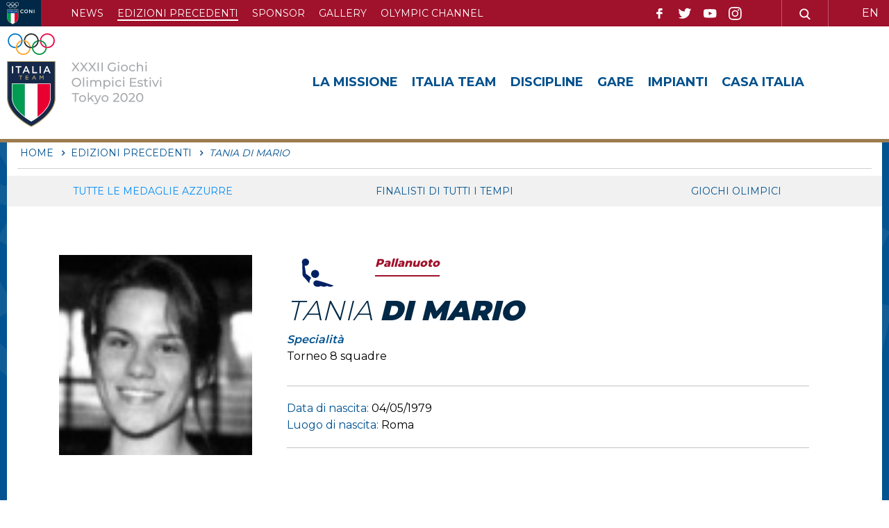

--- FILE ---
content_type: text/html; charset=utf-8
request_url: https://tokyo2020.coni.it/it/edizioni-precedenti/scheda_atleta/984-TANIA_DI_MARIO.html
body_size: 4844
content:


<!DOCTYPE html>
<html>

<head>
    <base href="https://tokyo2020.coni.it/it/edizioni-precedenti/scheda_atleta/984-TANIA_DI_MARIO.html" />
	<meta http-equiv="content-type" content="text/html; charset=utf-8" />
	<meta name="keywords" content="Olimpiadi estive,Tokyo 2020, medaglie azzurre " />
	<meta name="og:image" content="https://tokyo2020.coni.it/images/iteam/Tania_DI MARIO_small.jpg" />
	<meta name="og:title" content="TANIA DI MARIO" />
	<meta name="og:description" content="&lt;p&gt;&amp;Egrave; la veterana del gruppo, già vincitrice dell’oro ad Atene e in procinto di festeggiare la quarta Olimpiade consecutiva. Dopo Rio ha deciso che lascerà l’attività agonistica per dedicarsi alla sfera privata, unita al desiderio di maternità. In una lunga carriera che l’ha vista debuttare in A1 nel lontano ’99, trovano posto, tra gli altri, tre medaglie iridate e sei europee, oltre a svariati titoli conquistati con i club. Lo stimolo che l’ha spinta a continuare a giocare e a vincere &amp;egrave; stata la volontà di dimostrare che le sue vittorie non sono state frutto del caso o dettate dalla fortuna. Chiudere l’avventura olimpica cos&amp;igrave; come era iniziata, con una medaglia d’oro, sarebbe il perfetto coronamento di una carriera.&lt;/p&gt;" />
	<meta property="og:title" content="Tutte le medaglie azzurre" />
	<meta property="og:description" content="Tutte le medaglie azzurre delle olimpiadi estive di tutti i tempi" />
	<meta property="og:url" content="https://tokyo2020.coni.it/it/edizioni-precedenti/scheda_atleta/984-TANIA_DI_MARIO.html" />
	<meta property="og:type" content="website" />
	<meta name="description" content="Tutte le medaglie azzurre delle olimpiadi estive di tutti i tempi" />
	<title>Olimpiadi Tokyo 2020 - Tutte le medaglie azzurre</title>
	<link href="/templates/ifrit/favicon.ico" rel="shortcut icon" type="image/vnd.microsoft.icon" />

    <meta name="viewport" content="width=device-width, initial-scale=1.0" />
    <link rel="shortcut icon" type="image/x-icon" href="/templates/ifrit/favicon.ico" />
    <!-- iPhone standard bookmark icon (57x57px) home screen -->
    <link rel="apple-touch-icon" href="/templates/ifrit/icon.png" />
    <!-- iPhone Retina display icon (114x114px) home screen -->
    <link rel="apple-touch-icon" href="/templates/ifrit/icon@2x.png" sizes="114x114" />
    <!-- Google Fonts -->
            <link href='https://fonts.googleapis.com/css?family=Montserrat:100,200,300,400,500,600,700,800,900' rel='stylesheet' type='text/css'>
        <!-- template css -->
    <link rel="stylesheet" href="/templates/ifrit/stylesheets/app.css" type="text/css" />

    <!-- template js -->
    <!--[if lte IE 9]>
            <script type="text/javascript" src="/templates/ifrit/js/vendor/html5shiv.js"></script>
            <script type="text/javascript" src="/templates/ifrit/js/vendor/nwmatcher.js"></script>    
            <script type="text/javascript" src="/templates/ifrit/js/vendor/selectivizr.js"></script>
        <![endif]-->

            <script type="text/javascript" src="/templates/ifrit/js/app.js"></script>
    
            <script type="text/javascript" src="/templates/ifrit/js/vendor/jquery-ui.js"></script>
    
            <script type="text/javascript" src="/templates/ifrit/svi/svi.js"></script>
    
    

            <!-- Google Maps API -->
        <script src="https://maps.googleapis.com/maps/api/js?key=AIzaSyBPqawxBOB5lYSRNtVjceYhl1xuPUdF9B0&callback=initMap"></script>
    
            <!-- Google API -->
        <script src="https://apis.google.com/js/api.js"></script>
    
    
    
    <script src="/media/plg_captcha_recaptcha/js/recaptcha.min.js?aad8fdf45ca20f34090c52c9b98c043a" type="text/javascript"></script>
    <script src="https://www.google.com/recaptcha/api.js?onload=JoomlaInitReCaptcha2&render=explicit&hl=it-IT" type="text/javascript"></script>

    <!-- Google Analytics -->
                    <script>
            (function(i, s, o, g, r, a, m) {
                i['GoogleAnalyticsObject'] = r;
                i[r] = i[r] || function() {
                    (i[r].q = i[r].q || []).push(arguments)
                }, i[r].l = 1 * new Date();
                a = s.createElement(o),
                    m = s.getElementsByTagName(o)[0];
                a.async = 1;
                a.src = g;
                m.parentNode.insertBefore(a, m)
            })(window, document, 'script', '//www.google-analytics.com/analytics.js', 'ga');
            ga('create', 'UA-197550478-1', 'auto');
                            ga('create', 'UA-63515106-1', 'auto', {
                    'name': 'newTracker'
                }); // New tracker (Global Analytics)
                        ga('send', 'pageview');
                            ga('newTracker.send', 'pageview'); // Send page view for new tracker (Global Analytics)
                    </script>
    </head>


<body class=" it-it  edizioni-precedenti tania-di-mario 
         no-preload">

    
    <!-- Site Wrapper -->
    <div id="site-wrapper">


        

        

        

                    <!-- Toolbar -->
                        <div id="toolbar-wrapper" >
                <section id="toolbar" data-bbq-width="wrapped">
                                                                                <div class="module-puls_container">
            
                                            

<div class="custom-puls_container"  >
			<div class="moduletable-pulsantiera">
						

<div class="custom-pulsantiera"  >
	        <div class="module-pulsantiera">
            
                                            

<div class="custom-pulsantiera"  >
	<a class="logo-coni" href="https://www.coni.it/it/" target="_blank" rel="noopener"><img src="/images/headers/back-coni-blu-dark2x.png" alt="back coni blu dark" width="50%" /></a>		<div class="moduletable-toolmenu">
						<ul class="nav menu mod-list">
<li class="item-449"><a href="/it/news.html" >News</a></li><li class="item-450 current active"><a href="/it/edizioni-precedenti.html" >Edizioni precedenti</a></li><li class="item-451"><a href="/it/sponsor.html" >Sponsor</a></li><li class="item-460"><a href="/it/gallery.html" >Gallery</a></li><li class="item-452"><a href="https://olympics.com/it/olympic-channel" target="_blank" rel="noopener noreferrer">Olympic channel</a></li></ul>
		</div>
			<div class="moduletable-social">
						
<div data-com="social">
    <a class="facebook" target="_blank" href="https://www.facebook.com/ConiNews?fref=ts" title="facebook"></a><a class="twitter" target="_blank" href="https://twitter.com/Coninews" title="twitter"></a><a class="youtube" target="_blank" href="https://www.youtube.com/channel/UCrIKiyoR5ow7bEUF5OstxRw" title="youtube"></a><a class="instagram" target="_blank" href="https://www.instagram.com/conisocial/?hl=it" title="instagram"></a></div>		</div>
			<div class="moduletable-cerca">
						

<div class="custom-cerca"  >
	<p><a href="/it/cerca"><img src="/images/lente.png" alt="facebook" /></a></p></div>
		</div>
			<div class="moduletable-lingua">
						<div class="mod-languages-lingua">

	<ul class="lang-inline" dir="ltr">
									<li class="lang-active">
			<a href="https://tokyo2020.coni.it/it/edizioni-precedenti/scheda_atleta/984-TANIA_DI_MARIO.html">
							IT						</a>
			</li>
								<li>
			<a href="/en/previous-olympics-games.html">
							EN						</a>
			</li>
				</ul>

</div>
		</div>
	</div>
            
                        
		</div>
	</div>
		</div>
	</div>
            
                        
		</div>
	
                                                            </section>
            </div>
        

                    <!-- NO: -->
            
                            <!-- Nav -->
                                <div id="nav-wrapper">
                    <nav id="nav" data-bbq-width="wrapped">
                                                                                            <div class="module-logo">
            
                                            <div data-com="immagine" data-com-background="0" data-com-animations-enable="0" data-com-animations-top-percent="10" data-com-animations-repeate="0">
            <div class="testo">
            <div class="testo_interno">
                <div class="tk_logo"><img src="/templates/ifrit/images/logo-tokyo.jpg" alt="logo tokyo" /></div>                            </div>
        </div>
            <a href="/it/"  title="Tokyo 2020">
                        <div class="foto_container">
            <picture>
                <source media="(min-width: 1200px)" srcset="/templates/ifrit/images/logo_ita.svg">
                <source media="(min-width: 640px)" srcset="/templates/ifrit/images/logo_ita.svg">
                <source media="(min-width: 0px)" srcset="/templates/ifrit/images/logo_ita.svg">
                <img src="/templates/ifrit/images/logo_ita.svg" alt="Tokyo 2020">
            </picture>
        </div>
                    </a>
</div>            
                        
		</div>
	
                                                                    <div class="module-panino">
            
                                            
<div id="menu-126" class="hamburger" data-com="hamburger" data-hamburger="smartphone" data-hamburger-type="icon-x">
     
    
            <span class="line1"></span>
        <span class="line2"></span>
        <span class="line3"></span>
        
</div>            
                        
		</div>
	
                                                                    <div class="module-menu">
            
                                            
<div data-com="mixedmenu" data-mixedmenu-display-menu-s="0" data-mixedmenu-display-menu-t="1" data-mixedmenu-display-menu-d="1" data-mixedmenu-smartphone="offCanvasRight" data-mixedmenu-tablet="dropDownClickAccordion" data-mixedmenu-desktop="dropDownClickAccordion" data-mixedmenu-id="menu-126" >

    <ul class="mixedmenu" data-mixedmenu="root"
            >
    <li class="item-443"><a href="/it/la-missione.html" >La Missione</a></li><li class="item-444"><a href="/it/italia-team.html" >Italia Team</a></li><li class="item-445"><a href="/it/discipline.html" >Discipline</a></li><li class="item-446"><a href="/it/gare.html" >Gare</a></li><li class="item-447"><a href="/it/impianti.html" >Impianti</a></li><li class="item-448"><a href="/it/casa-italia.html" >Casa Italia</a></li>    </ul>

                        <div class="modules-container">
                <div class="menu-modules">
                            <div class="module-pulsantiera">
            
                                            

<div class="custom-pulsantiera"  >
	<a class="logo-coni" href="https://www.coni.it/it/" target="_blank" rel="noopener"><img src="/images/headers/back-coni-blu-dark2x.png" alt="back coni blu dark" width="50%" /></a>		<div class="moduletable-toolmenu">
						<ul class="nav menu mod-list">
<li class="item-449"><a href="/it/news.html" >News</a></li><li class="item-450 current active"><a href="/it/edizioni-precedenti.html" >Edizioni precedenti</a></li><li class="item-451"><a href="/it/sponsor.html" >Sponsor</a></li><li class="item-460"><a href="/it/gallery.html" >Gallery</a></li><li class="item-452"><a href="https://olympics.com/it/olympic-channel" target="_blank" rel="noopener noreferrer">Olympic channel</a></li></ul>
		</div>
			<div class="moduletable-social">
						
<div data-com="social">
    <a class="facebook" target="_blank" href="https://www.facebook.com/ConiNews?fref=ts" title="facebook"></a><a class="twitter" target="_blank" href="https://twitter.com/Coninews" title="twitter"></a><a class="youtube" target="_blank" href="https://www.youtube.com/channel/UCrIKiyoR5ow7bEUF5OstxRw" title="youtube"></a><a class="instagram" target="_blank" href="https://www.instagram.com/conisocial/?hl=it" title="instagram"></a></div>		</div>
			<div class="moduletable-cerca">
						

<div class="custom-cerca"  >
	<p><a href="/it/cerca"><img src="/images/lente.png" alt="facebook" /></a></p></div>
		</div>
			<div class="moduletable-lingua">
						<div class="mod-languages-lingua">

	<ul class="lang-inline" dir="ltr">
									<li class="lang-active">
			<a href="https://tokyo2020.coni.it/it/edizioni-precedenti/scheda_atleta/984-TANIA_DI_MARIO.html">
							IT						</a>
			</li>
								<li>
			<a href="/en/previous-olympics-games.html">
							EN						</a>
			</li>
				</ul>

</div>
		</div>
	</div>
            
                        
		</div>
	                </div>
            </div>
            </div>
            
                        
		</div>
	
                                                                        </nav>
                </div>
                    
        <div id="site-content">

                            <!-- Breadcrumb -->
                                <div id="breadcrumb-wrapper">
                    <section id="breadcrumb" data-bbq-width="wrapped">
                                                                                            <div class="module-breadcrumb">
            
                                            <div aria-label="breadcrumbs" role="navigation">
	<ul itemscope itemtype="https://schema.org/BreadcrumbList" class="breadcrumb-breadcrumb">
					<li class="active">
				<span class="divider icon-location"></span>
			</li>
		
						<li itemprop="itemListElement" itemscope itemtype="https://schema.org/ListItem">
											<a itemprop="item" href="/it/" class="pathway"><span itemprop="name">Home</span></a>
					
											<span class="divider">
							<img src="/media/system/images/arrow.png" alt="" />						</span>
										<meta itemprop="position" content="1">
				</li>
							<li itemprop="itemListElement" itemscope itemtype="https://schema.org/ListItem">
											<a itemprop="item" href="/it/edizioni-precedenti/medagliere.html" class="pathway"><span itemprop="name">Edizioni precedenti</span></a>
					
											<span class="divider">
							<img src="/media/system/images/arrow.png" alt="" />						</span>
										<meta itemprop="position" content="2">
				</li>
							<li itemprop="itemListElement" itemscope itemtype="https://schema.org/ListItem" class="active">
					<span itemprop="name">
						TANIA DI MARIO					</span>
					<meta itemprop="position" content="3">
				</li>
				</ul>
</div>
            
                        
		</div>
	
                                                                        </section>
                </div>
            


            


            

            

            

            

            

            

            

            


            

            

            

            

            

            


            

            


            

            

            

            


            


            <div id="message-wrapper">
                <!-- Message -->
                <section id="message" data-bbq-width="wrapped">
                    <div id="system-message-container">
	</div>

                </section>
            </div>



            <!-- ...MAIN... -->
                            <!-- Content -->
                <div id="content-wrapper">
                    <div id="content" data-bbq-width="wrapped">
                        <main>
                            <!-- Main-top-a -->
                                                                                            <section id="main-top-a">
                                                                                                                                <div class="module-panino_menu_interno">
            
                                            
<div id="menu-173" class="hamburger" data-com="hamburger" data-hamburger="smartphone" data-hamburger-type="text">
            <span>Edizioni precedenti</span>
     
    
        
</div>            
                        
		</div>
	
                                                                                            <div class="module-menu_interno">
            
                                            
<div data-com="mixedmenu" data-mixedmenu-display-menu-s="0" data-mixedmenu-display-menu-t="0" data-mixedmenu-display-menu-d="0" data-mixedmenu-smartphone="dropDownAccordion" data-mixedmenu-tablet="dropDownClickFlat" data-mixedmenu-desktop="dropDownClickFlat" data-mixedmenu-id="menu-173" >

    <ul class="mixedmenu" data-mixedmenu="root"
            >
    <li class="item-389 current active"><a href="/it/edizioni-precedenti.html" title="Tutte le medaglie azzurre " >Tutte le medaglie azzurre </a></li><li class="item-390"><a href="/it/edizioni-precedenti/finalisti-di-tutti-i-tempi.html" title="Finalisti All Time" >Finalisti di tutti i tempi</a></li><li class="item-393"><a href="/it/edizioni-precedenti/giochi-olimpici.html" title="Giochi Olimpici " >Giochi Olimpici </a></li>    </ul>

    </div>
            
                        
		</div>
	
                                                                                                            </section>
                                                        <!-- Main-top-b -->
                                                        <!-- Main-top-c -->
                                                        <!-- Component -->
                                                            <section id="component">
                                    <div class="breadcrumbs">
    </div>

<!-- NUOVA  -->
<div class="scheda">

    <div class="block_up">

        <!-- foto  -->
        <div class="main-pict">
                            <img src="/images/atleti/di_mario.jpg" />
                    </div>

        <div class="main-info">

            <!-- disciplina  -->
            <div class="disci_pitto">
                <span class="pitto pallanuoto"></span>
                <p class="disciplina">
                                        <a href="/it/discipline/disciplina/12-Pallanuoto.html">
                        <span class="pallanuoto"></span>
                        <span>Pallanuoto</span>
                    </a>
                </p>
            </div>
            <!-- seconda disciplina  -->
                        <!-- nome cognome  -->
            <h2>
                <span class="nome">TANIA</span>
                <span class="cognome">DI MARIO</span>
            </h2>

            <!-- specialita  -->
                            <p class="specialita">
                    <span class="label">Specialit&agrave;</span>
                    <span class="value">Torneo 8 squadre</span>
                </p>
            
            <!-- specialita  -->
                    </div>

        <div class="secondary-info">
            <div class="datas">
                <div class="datas_h">
                    <p>
                        <span class="label">Data di nascita: </span>
                        <span class="value">04/05/1979</span>
                    </p>
                    <p>
                        <span class="label">Luogo di nascita: </span>
                        <span class="value">Roma</span>
                    </p>
                                                            
                                                                                                </div>
                <div class="datas_h">
                                                                                                                                                                                                                        </div>
                                    <div class="datas_f">
                                            </div>
                            </div>

        </div>

    </div>


    <!-- BIOGRAFIA  -->
    
            <div class="block_palma">
            <div class="iteam-atleta-medaglie">
                <h3>Medaglie Olimpiche</h3>
                                                                        
                    <div class="olimpiade">
                        <div class="anno_nome">
                                                            <a href="/it/edizioni-precedenti/giochi-olimpici/gioco/55-Rio_2016.html">
                                    <span class="image_olimpiade">
                                        <img src="/images/locandine/2016.png" alt="" />
                                    </span>
                                    <span class="info_dati">
                                        <span class="anno">2016</span>
                                        <span class="olimpiade">Rio</span>
                                    </span>
                                </a>
                                                    </div>
                        <div class="oli_medagliere">
                                                                                            <div class="lato-sx">
                                    <span>
                                        <div class="iteam-gioco-medaglia">
                                            <div class="medaglia"><span class="argento">Argento</span> <span class="gioco">Rio 2016</span></div>
                                            <div class="disciplina">Pallanuoto</div>
                                            <div class="specialita">donne</div>
                                        </div>
                                    </span>
                                </div>
                                                    </div>
                    </div>
                                                        
                    <div class="olimpiade">
                        <div class="anno_nome">
                                                            <a href="/it/edizioni-precedenti/giochi-olimpici/gioco/49-Atene_2004.html">
                                    <span class="image_olimpiade">
                                        <img src="/images/locandine/2004.png" alt="" />
                                    </span>
                                    <span class="info_dati">
                                        <span class="anno">2004</span>
                                        <span class="olimpiade">Atene</span>
                                    </span>
                                </a>
                                                    </div>
                        <div class="oli_medagliere">
                                                                                            <div class="lato-sx">
                                    <span>
                                        <div class="iteam-gioco-medaglia">
                                            <div class="medaglia"><span class="oro">Oro</span> <span class="gioco">Atene 2004</span></div>
                                            <div class="disciplina">Pallanuoto</div>
                                            <div class="specialita">donne</div>
                                        </div>
                                    </span>
                                </div>
                                                    </div>
                    </div>
                            </div>
        </div>
    
    <!-- FOTO  -->
    <!--div class="foto">
</div-->

</div>
                                </section>
                                                        <!-- Main-mid-a -->
                                                        <!-- Main-mid-b -->
                                                        <!-- Main-mid-c -->
                                                        <!-- Main-bottom-a -->
                                                        <!-- Main-bottom-b -->
                                                        <!-- Main-bottom-c -->
                                                    </main>
                    </div>
                </div>
            





            

            

            

            


            

            

            

            



            

            

            

            


            

            

            

            


            

            

            

            

            
        </div>


                    <!-- Footer -->
                        <div id="footer-wrapper">
                <footer id="footer" data-bbq-width="wrapped">
                                                                                <div class="module-dati_footer">
            
                                            

<div class="custom-dati_footer"  >
	<div class="dati_container">
<div class="loghi"><a href="/it/" target="_blank"><img src="/templates/ifrit/images/logo_it.svg" alt="logo italiateam" /></a> <a href="https://www.coni.it/it/" target="_blank" rel="noopener"><img src="/templates/ifrit/images/logo_coni.svg" alt="logo coni" /></a></div>
<div class="testo">
<p>Comitato Olimpico Nazionale Italiano</p>
<p>Piazza Lauro de Bosis, 15 00135 - Roma - Italia</p>
<p>P.I. 00993181007</p>
		<div class="moduletable-social">
						
<div data-com="social">
    <a class="facebook" target="_blank" href="https://www.facebook.com/ConiNews?fref=ts" title="facebook"></a><a class="twitter" target="_blank" href="https://twitter.com/Coninews" title="twitter"></a><a class="youtube" target="_blank" href="https://www.youtube.com/channel/UCrIKiyoR5ow7bEUF5OstxRw" title="youtube"></a><a class="instagram" target="_blank" href="https://www.instagram.com/conisocial/?hl=it" title="instagram"></a></div>		</div>
	</div>
</div></div>
            
                        
		</div>
	
                                                            <div class="module-menu-footer">
            
                                            <ul class="nav menu mod-list">
<li class="item-453"><a href="/it/mappa-del-sito.html" >Mappa del sito</a></li><li class="item-454"><a href="/it/gallery/archivio-foto.html" >Archivio foto</a></li><li class="item-455"><a href="/it/gallery/archivio-video.html" >Archivio video</a></li><li class="item-456"><a href="/it/privacy-policy.html" >Privacy Policy</a></li><li class="item-457"><a href="/it/news.feed?type=rss" target="_blank" rel="noopener noreferrer">Feed RSS</a></li><li class="item-470"><a href="/it/cookie-policy.html" >Cookie policy</a></li></ul>
            
                        
		</div>
	
                                                            </footer>
            </div>
        
    </div>



</body>

</html>

--- FILE ---
content_type: text/css
request_url: https://tokyo2020.coni.it/templates/ifrit/stylesheets/app.css
body_size: 42635
content:
html{font-family:sans-serif;-ms-text-size-adjust:100%;-webkit-text-size-adjust:100%}body{margin:0}article,aside,details,figcaption,figure,footer,header,hgroup,main,menu,nav,section,summary{display:block}audio,canvas,progress,video{display:inline-block;vertical-align:baseline}audio:not([controls]){display:none;height:0}[hidden],template{display:none}a{background-color:transparent}a:active,a:hover{outline:0}abbr[title]{border-bottom:1px dotted}b,strong{font-weight:700}dfn{font-style:italic}h1{font-size:2em;margin:.67em 0}mark{background:#ff0;color:#000}small{font-size:80%}sub,sup{font-size:75%;line-height:0;position:relative;vertical-align:baseline}sup{top:-.5em}sub{bottom:-.25em}img{border:0}svg:not(:root){overflow:hidden}figure{margin:1em 40px}hr{box-sizing:content-box;height:0}pre{overflow:auto}code,kbd,pre,samp{font-family:monospace,monospace;font-size:1em}button,input,optgroup,select,textarea{color:inherit;font:inherit;margin:0}button{overflow:visible}button,select{text-transform:none}button,html input[type=button],input[type=reset],input[type=submit]{-webkit-appearance:button;cursor:pointer}button[disabled],html input[disabled]{cursor:default}button::-moz-focus-inner,input::-moz-focus-inner{border:0;padding:0}input{line-height:normal}input[type=checkbox],input[type=radio]{box-sizing:border-box;padding:0}input[type=number]::-webkit-inner-spin-button,input[type=number]::-webkit-outer-spin-button{height:auto}input[type=search]{-webkit-appearance:textfield;box-sizing:content-box}input[type=search]::-webkit-search-cancel-button,input[type=search]::-webkit-search-decoration{-webkit-appearance:none}fieldset{border:1px solid silver;margin:0 2px;padding:.35em .625em .75em}legend{border:0;padding:0}textarea{overflow:auto}optgroup{font-weight:700}table{border-collapse:collapse;border-spacing:0}td,th{padding:0}[data-bbq-width=wrapped]{margin:0 auto;max-width:100%!important}@media only screen and (min-width:640px){[data-bbq-width=wrapped]{max-width:100%!important}}@media only screen and (min-width:1024px){[data-bbq-width=wrapped]{max-width:100%!important}}@media only screen and (min-width:1200px){[data-bbq-width=wrapped]{max-width:100%!important}}@media only screen and (min-width:1440px){[data-bbq-width=wrapped]{max-width:1440px!important}}@media only screen and (min-width:1920px){[data-bbq-width=wrapped]{max-width:1440px!important}}[data-bbq-width=fullWrapped]{max-width:100%!important}@media only screen and (min-width:1920px){[data-bbq-width=fullWrapped]{max-width:1920px!important}}[data-bbq-width=full]{max-width:100%!important}[data-bbq-position=fixed]{left:0;position:fixed;top:0;width:100%}div.menu-modules,footer#footer,header#header,nav#nav,section#bottom-a,section#bottom-a1,section#bottom-a2,section#bottom-a3,section#bottom-b,section#bottom-b1,section#bottom-b2,section#bottom-b3,section#bottom-c,section#bottom-c1,section#bottom-c2,section#bottom-c3,section#bottom-d,section#bottom-d1,section#bottom-d2,section#bottom-d3,section#bottom-e,section#bottom-e1,section#bottom-e2,section#bottom-e3,section#breadcrumb,section#message,section#privacy,section#sponsor-bottom,section#sponsor-mid,section#sponsor-top,section#toolbar,section#top-a,section#top-a1,section#top-a2,section#top-a3,section#top-b,section#top-b1,section#top-b2,section#top-b3,section#top-c,section#top-c1,section#top-c2,section#top-c3,section#top-d,section#top-d1,section#top-d2,section#top-d3,section#top-e,section#top-e1,section#top-e2,section#top-e3{margin-left:auto;margin-right:auto;max-width:100%;display:-webkit-box;display:flex;-webkit-box-orient:horizontal;-webkit-box-direction:normal;flex-flow:row wrap}div#content{margin-left:auto;margin-right:auto;max-width:100%;display:-webkit-box;display:flex;-webkit-box-orient:horizontal;-webkit-box-direction:normal;flex-flow:row wrap}@media only screen and (min-width:1024px){div#content{-webkit-box-align:stretch;align-items:stretch}}section#component,section#main-bottom-a,section#main-bottom-b,section#main-bottom-c,section#main-mid-a,section#main-mid-b,section#main-mid-c,section#main-top-a,section#main-top-b,section#main-top-c{max-width:none;max-width:none;display:-webkit-box;display:flex;-webkit-box-orient:horizontal;-webkit-box-direction:normal;flex-flow:row wrap}@media only screen and (min-width:0){section#component,section#main-bottom-a,section#main-bottom-b,section#main-bottom-c,section#main-mid-a,section#main-mid-b,section#main-mid-c,section#main-top-a,section#main-top-b,section#main-top-c{margin-left:-10px;margin-right:-10px}}@media only screen and (min-width:640px){section#component,section#main-bottom-a,section#main-bottom-b,section#main-bottom-c,section#main-mid-a,section#main-mid-b,section#main-mid-c,section#main-top-a,section#main-top-b,section#main-top-c{margin-left:-15px;margin-right:-15px}}aside#left,aside#right{max-width:none;max-width:none;display:-webkit-box;display:flex;-webkit-box-orient:horizontal;-webkit-box-direction:normal;flex-flow:row wrap;height:100%}@media only screen and (min-width:0){aside#left,aside#right{margin-left:-10px;margin-right:-10px}}@media only screen and (min-width:640px){aside#left,aside#right{margin-left:-15px;margin-right:-15px}}@media only screen and (min-width:1024px){aside#left,aside#right{max-width:none;max-width:none;display:-webkit-box;display:flex;-webkit-box-orient:vertical;-webkit-box-direction:normal;flex-direction:column}}@media only screen and (min-width:1024px) and (min-width:0){aside#left,aside#right{margin-left:-10px;margin-right:-10px}}@media only screen and (min-width:1024px) and (min-width:640px){aside#left,aside#right{margin-left:-15px;margin-right:-15px}}div#headernav{margin-left:auto;margin-right:auto;max-width:100%;display:-webkit-box;display:flex;-webkit-box-orient:vertical;-webkit-box-direction:normal;flex-direction:column}div#headernav div#header-wrapper,div#headernav div#nav-wrapper{-webkit-box-flex:1;flex:1 1 0px}@media only screen and (min-width:0){div#headernav div#header-wrapper,div#headernav div#nav-wrapper{padding-left:10px;padding-right:10px}}@media only screen and (min-width:640px){div#headernav div#header-wrapper,div#headernav div#nav-wrapper{padding-left:15px;padding-right:15px}}div#headernav div#header-wrapper header#headernav,div#headernav div#nav-wrapper nav#headernav{max-width:none;max-width:none;display:-webkit-box;display:flex;-webkit-box-orient:horizontal;-webkit-box-direction:normal;flex-flow:row wrap}@media only screen and (min-width:0){div#headernav div#header-wrapper header#headernav,div#headernav div#nav-wrapper nav#headernav{margin-left:-10px;margin-right:-10px}}@media only screen and (min-width:640px){div#headernav div#header-wrapper header#headernav,div#headernav div#nav-wrapper nav#headernav{margin-left:-15px;margin-right:-15px}}body.homepage main{-webkit-box-flex:1;flex:1 1 0px}@media only screen and (min-width:0){body.homepage main{padding-left:10px;padding-right:10px}}@media only screen and (min-width:640px){body.homepage main{padding-left:15px;padding-right:15px}}@media only screen and (min-width:1024px){body.homepage main{-webkit-box-flex:1;flex:1 1 66.66667%}}@media only screen and (min-width:1024px) and (min-width:0){body.homepage main{padding-left:10px;padding-right:10px}}@media only screen and (min-width:1024px) and (min-width:640px){body.homepage main{padding-left:15px;padding-right:15px}}main{-webkit-box-flex:1;flex:1 1 0px}@media only screen and (min-width:0){main{padding-left:10px;padding-right:10px}}@media only screen and (min-width:640px){main{padding-left:15px;padding-right:15px}}@media only screen and (min-width:1024px){main{-webkit-box-flex:1;flex:1 1 66.66667%}}@media only screen and (min-width:1024px) and (min-width:0){main{padding-left:10px;padding-right:10px}}@media only screen and (min-width:1024px) and (min-width:640px){main{padding-left:15px;padding-right:15px}}body.homepage div#left-wrapper{-webkit-box-flex:1;flex:1 1 100%}@media only screen and (min-width:0){body.homepage div#left-wrapper{padding-left:10px;padding-right:10px}}@media only screen and (min-width:640px){body.homepage div#left-wrapper{padding-left:15px;padding-right:15px}}@media only screen and (min-width:1024px){body.homepage div#left-wrapper{-webkit-box-flex:1;flex:1 1 8.33333%}}@media only screen and (min-width:1024px) and (min-width:0){body.homepage div#left-wrapper{padding-left:10px;padding-right:10px}}@media only screen and (min-width:1024px) and (min-width:640px){body.homepage div#left-wrapper{padding-left:15px;padding-right:15px}}body.homepage div#right-wrapper{-webkit-box-flex:1;flex:1 1 100%}@media only screen and (min-width:0){body.homepage div#right-wrapper{padding-left:10px;padding-right:10px}}@media only screen and (min-width:640px){body.homepage div#right-wrapper{padding-left:15px;padding-right:15px}}@media only screen and (min-width:1024px){body.homepage div#right-wrapper{-webkit-box-flex:1;flex:1 1 8.33333%}}@media only screen and (min-width:1024px) and (min-width:0){body.homepage div#right-wrapper{padding-left:10px;padding-right:10px}}@media only screen and (min-width:1024px) and (min-width:640px){body.homepage div#right-wrapper{padding-left:15px;padding-right:15px}}div#left-wrapper{-webkit-box-flex:1;flex:1 1 100%}@media only screen and (min-width:0){div#left-wrapper{padding-left:10px;padding-right:10px}}@media only screen and (min-width:640px){div#left-wrapper{padding-left:15px;padding-right:15px}}@media only screen and (min-width:1024px){div#left-wrapper{-webkit-box-flex:1;flex:1 1 8.33333%}}@media only screen and (min-width:1024px) and (min-width:0){div#left-wrapper{padding-left:10px;padding-right:10px}}@media only screen and (min-width:1024px) and (min-width:640px){div#left-wrapper{padding-left:15px;padding-right:15px}}div#right-wrapper{-webkit-box-flex:1;flex:1 1 100%}@media only screen and (min-width:0){div#right-wrapper{padding-left:10px;padding-right:10px}}@media only screen and (min-width:640px){div#right-wrapper{padding-left:15px;padding-right:15px}}@media only screen and (min-width:1024px){div#right-wrapper{-webkit-box-flex:1;flex:1 1 8.33333%}}@media only screen and (min-width:1024px) and (min-width:0){div#right-wrapper{padding-left:10px;padding-right:10px}}@media only screen and (min-width:1024px) and (min-width:640px){div#right-wrapper{padding-left:15px;padding-right:15px}}section#component>* img{max-width:100%}*{box-sizing:border-box}::after,::before{box-sizing:border-box}:root{background-color:#fff;height:100%;line-height:1.2;-webkit-tap-highlight-color:transparent}body{transition:opacity 1s ease-out 0s;background:#fff;font-family:Montserrat,sans-serif,Arial,sans-serif}body.no-scroll{overflow:hidden}body.lightbox-on>div#site-wrapper>*{transition:-webkit-filter .2s ease-out 0s;transition:filter .2s ease-out 0s;transition:filter .2s ease-out 0s,-webkit-filter .2s ease-out 0s;-webkit-filter:blur(20px);filter:blur(20px)}body.no-preload{opacity:0;overflow:hidden}body.splash-on>*{-webkit-filter:blur(20px);filter:blur(20px)}body.splash-on>div#site-wrapper{-webkit-filter:none;filter:none}body.splash-on>div#site-wrapper>*{-webkit-filter:blur(20px);filter:blur(20px)}body.splash-on>div#site-wrapper div#splash-wrapper{-webkit-filter:none;filter:none}body.splash-on>div#preloader{-webkit-filter:none;filter:none}body div#site-wrapper{transition:-webkit-transform .2s ease-out 0s;transition:transform .2s ease-out 0s;transition:transform .2s ease-out 0s,-webkit-transform .2s ease-out 0s;display:-webkit-box;display:flex;-webkit-box-orient:vertical;-webkit-box-direction:normal;flex-direction:column}@media only screen and (min-width:1024px){body div#site-wrapper{min-height:100vh}}@media screen and (-ms-high-contrast:active),(-ms-high-contrast:none){body div#site-wrapper{height:100%}body div#site-wrapper div#footer-wrapper,body div#site-wrapper div#header-wrapper,body div#site-wrapper div#nav-wrapper,body div#site-wrapper div#toolbar-warpper{flex-shrink:0}}body div#site-wrapper div#site-content{-webkit-box-flex:1;flex:1}@media screen and (-ms-high-contrast:active),(-ms-high-contrast:none){body div#site-wrapper div#site-content{-webkit-box-flex:1;flex:1 0 auto;width:100%}}body.offcanvas-left{overflow:hidden}body.offcanvas-left div#site-wrapper{-webkit-transform:translate(70vw,0);-ms-transform:translate(70vw,0);transform:translate(70vw,0)}body.offcanvas-right{overflow:hidden}body.offcanvas-right div#site-wrapper{-webkit-transform:translate(-70vw,0);-ms-transform:translate(-70vw,0);transform:translate(-70vw,0)}body.offcanvasd-left{overflow:hidden}body.offcanvasd-left div#site-wrapper{-webkit-transform:translate(30vw,0);-ms-transform:translate(30vw,0);transform:translate(30vw,0)}body.offcanvasd-right{overflow:hidden}body.offcanvasd-right.offcanvasd-right>div#site-wrapper{-webkit-transform:translate(-30vw,0);-ms-transform:translate(-30vw,0);transform:translate(-30vw,0)}body.offcanvasd-left-double{overflow:hidden}body.offcanvasd-left-double div#site-wrapper{-webkit-animation-duration:.4s;animation-duration:.4s;-webkit-animation-fill-mode:forwards;animation-fill-mode:forwards;-webkit-animation-iteration-count:1;animation-iteration-count:1;-webkit-animation-name:offCanvasDLeftMore;animation-name:offCanvasDLeftMore}body.offcanvasd-right-double{overflow:hidden}body.offcanvasd-right-double div#site-wrapper{-webkit-animation-duration:.4s;animation-duration:.4s;-webkit-animation-fill-mode:forwards;animation-fill-mode:forwards;-webkit-animation-iteration-count:1;animation-iteration-count:1;-webkit-animation-name:offCanvasDRightMore;animation-name:offCanvasDRightMore}.no-mobile{display:none}@media only screen and (min-width:1024px){.no-mobile{display:block}}.no-desktop{display:block}@media only screen and (min-width:1024px){.no-desktop{display:none}}div#preloader{background:#fff;height:100vh;overflow:hidden;width:100vw;z-index:8000}div#preloader div.preloader-content{left:50%;position:absolute;top:50%;-webkit-transform:translate(-50%,-50%);-ms-transform:translate(-50%,-50%);transform:translate(-50%,-50%);text-align:center}div#preloader div.preloader-content img{height:auto;width:100%}div#preloader div.preloader-content p{color:#000;margin:0}div#privacy-wrapper[data-bbq-position=fixed]{z-index:4000}div#splash-wrapper{background:rgba(0,0,0,.6);cursor:pointer;height:100vh;width:100vw;z-index:1000}div#splash-wrapper div.module-splash{cursor:default}div#fixed-wrapper{z-index:500}button,input,select,textarea{font-family:inherit;font-size:inherit;line-height:inherit}a{color:#2980b9;text-decoration:none}a:link,a:visited{color:#2980b9}a:active,a:hover{color:#1168a1;text-decoration:none}div#script,div#scripts{display:none}div#content section#component div.item-page div.video-container{position:relative;padding-bottom:56.25%;height:0!important;overflow:hidden;width:100%!important;margin:30px 0}div#content section#component div.item-page div.video-container embed,div#content section#component div.item-page div.video-container iframe,div#content section#component div.item-page div.video-container object{height:100%;left:0;position:absolute;top:0;width:100%}@-webkit-keyframes offCanvasDLeftMore{50%{-webkit-transform:translate(30vw,0);transform:translate(30vw,0)}100%{-webkit-transform:translate(30vw,100vh);transform:translate(30vw,100vh)}}@keyframes offCanvasDLeftMore{50%{-webkit-transform:translate(30vw,0);transform:translate(30vw,0)}100%{-webkit-transform:translate(30vw,100vh);transform:translate(30vw,100vh)}}@-webkit-keyframes offCanvasDRightMore{50%{-webkit-transform:translate(-30vw,0);transform:translate(-30vw,0)}100%{-webkit-transform:translate(-30vw,100vh);transform:translate(-30vw,100vh)}}@keyframes offCanvasDRightMore{50%{-webkit-transform:translate(-30vw,0);transform:translate(-30vw,0)}100%{-webkit-transform:translate(-30vw,100vh);transform:translate(-30vw,100vh)}}[data-trigger=eivA][data-animation=fade],[data-trigger=eivD][data-animation=fade],[data-trigger=eivM][data-animation=fade],[data-trigger=eivS][data-animation=fade],[data-trigger=eivT][data-animation=fade]{opacity:0;transition:opacity .2s ease-out 0s}[data-trigger=eivA][data-animation=fade][data-animation-delay="200"],[data-trigger=eivD][data-animation=fade][data-animation-delay="200"],[data-trigger=eivM][data-animation=fade][data-animation-delay="200"],[data-trigger=eivS][data-animation=fade][data-animation-delay="200"],[data-trigger=eivT][data-animation=fade][data-animation-delay="200"]{transition-delay:.2s}[data-trigger=eivA][data-animation=fade][data-animation-delay="300"],[data-trigger=eivD][data-animation=fade][data-animation-delay="300"],[data-trigger=eivM][data-animation=fade][data-animation-delay="300"],[data-trigger=eivS][data-animation=fade][data-animation-delay="300"],[data-trigger=eivT][data-animation=fade][data-animation-delay="300"]{transition-delay:.3s}[data-trigger=eivA][data-animation=fade][data-animation-delay="400"],[data-trigger=eivD][data-animation=fade][data-animation-delay="400"],[data-trigger=eivM][data-animation=fade][data-animation-delay="400"],[data-trigger=eivS][data-animation=fade][data-animation-delay="400"],[data-trigger=eivT][data-animation=fade][data-animation-delay="400"]{transition-delay:.4s}[data-trigger=eivA][data-animation=fade][data-animation-delay="500"],[data-trigger=eivD][data-animation=fade][data-animation-delay="500"],[data-trigger=eivM][data-animation=fade][data-animation-delay="500"],[data-trigger=eivS][data-animation=fade][data-animation-delay="500"],[data-trigger=eivT][data-animation=fade][data-animation-delay="500"]{transition-delay:.5s}[data-trigger=eivA][data-animation=fade][data-animation-delay="600"],[data-trigger=eivD][data-animation=fade][data-animation-delay="600"],[data-trigger=eivM][data-animation=fade][data-animation-delay="600"],[data-trigger=eivS][data-animation=fade][data-animation-delay="600"],[data-trigger=eivT][data-animation=fade][data-animation-delay="600"]{transition-delay:.6s}[data-trigger=eivA][data-animation=fade][data-animation-delay="700"],[data-trigger=eivD][data-animation=fade][data-animation-delay="700"],[data-trigger=eivM][data-animation=fade][data-animation-delay="700"],[data-trigger=eivS][data-animation=fade][data-animation-delay="700"],[data-trigger=eivT][data-animation=fade][data-animation-delay="700"]{transition-delay:.7s}[data-trigger=eivA][data-animation=fade][data-animation-delay="800"],[data-trigger=eivD][data-animation=fade][data-animation-delay="800"],[data-trigger=eivM][data-animation=fade][data-animation-delay="800"],[data-trigger=eivS][data-animation=fade][data-animation-delay="800"],[data-trigger=eivT][data-animation=fade][data-animation-delay="800"]{transition-delay:.8s}[data-trigger=eivA][data-animation=fade][data-animation-delay="900"],[data-trigger=eivD][data-animation=fade][data-animation-delay="900"],[data-trigger=eivM][data-animation=fade][data-animation-delay="900"],[data-trigger=eivS][data-animation=fade][data-animation-delay="900"],[data-trigger=eivT][data-animation=fade][data-animation-delay="900"]{transition-delay:.9s}[data-trigger=eivA][data-animation=fade][data-animation-delay="1000"],[data-trigger=eivD][data-animation=fade][data-animation-delay="1000"],[data-trigger=eivM][data-animation=fade][data-animation-delay="1000"],[data-trigger=eivS][data-animation=fade][data-animation-delay="1000"],[data-trigger=eivT][data-animation=fade][data-animation-delay="1000"]{transition-delay:1s}[data-trigger=eivA][data-animation=fade][data-animation-delay="2000"],[data-trigger=eivD][data-animation=fade][data-animation-delay="2000"],[data-trigger=eivM][data-animation=fade][data-animation-delay="2000"],[data-trigger=eivS][data-animation=fade][data-animation-delay="2000"],[data-trigger=eivT][data-animation=fade][data-animation-delay="2000"]{transition-delay:2s}[data-trigger=eivA][data-animation=left-to-right],[data-trigger=eivD][data-animation=left-to-right],[data-trigger=eivM][data-animation=left-to-right],[data-trigger=eivS][data-animation=left-to-right],[data-trigger=eivT][data-animation=left-to-right]{opacity:0;-webkit-transform:translateX(-60px);-ms-transform:translateX(-60px);transform:translateX(-60px);transition:all .2s ease-out 0s}[data-trigger=eivA][data-animation=left-to-right][data-animation-delay="200"],[data-trigger=eivD][data-animation=left-to-right][data-animation-delay="200"],[data-trigger=eivM][data-animation=left-to-right][data-animation-delay="200"],[data-trigger=eivS][data-animation=left-to-right][data-animation-delay="200"],[data-trigger=eivT][data-animation=left-to-right][data-animation-delay="200"]{transition-delay:.2s}[data-trigger=eivA][data-animation=left-to-right][data-animation-delay="300"],[data-trigger=eivD][data-animation=left-to-right][data-animation-delay="300"],[data-trigger=eivM][data-animation=left-to-right][data-animation-delay="300"],[data-trigger=eivS][data-animation=left-to-right][data-animation-delay="300"],[data-trigger=eivT][data-animation=left-to-right][data-animation-delay="300"]{transition-delay:.3s}[data-trigger=eivA][data-animation=left-to-right][data-animation-delay="400"],[data-trigger=eivD][data-animation=left-to-right][data-animation-delay="400"],[data-trigger=eivM][data-animation=left-to-right][data-animation-delay="400"],[data-trigger=eivS][data-animation=left-to-right][data-animation-delay="400"],[data-trigger=eivT][data-animation=left-to-right][data-animation-delay="400"]{transition-delay:.4s}[data-trigger=eivA][data-animation=left-to-right][data-animation-delay="500"],[data-trigger=eivD][data-animation=left-to-right][data-animation-delay="500"],[data-trigger=eivM][data-animation=left-to-right][data-animation-delay="500"],[data-trigger=eivS][data-animation=left-to-right][data-animation-delay="500"],[data-trigger=eivT][data-animation=left-to-right][data-animation-delay="500"]{transition-delay:.5s}[data-trigger=eivA][data-animation=left-to-right][data-animation-delay="600"],[data-trigger=eivD][data-animation=left-to-right][data-animation-delay="600"],[data-trigger=eivM][data-animation=left-to-right][data-animation-delay="600"],[data-trigger=eivS][data-animation=left-to-right][data-animation-delay="600"],[data-trigger=eivT][data-animation=left-to-right][data-animation-delay="600"]{transition-delay:.6s}[data-trigger=eivA][data-animation=left-to-right][data-animation-delay="700"],[data-trigger=eivD][data-animation=left-to-right][data-animation-delay="700"],[data-trigger=eivM][data-animation=left-to-right][data-animation-delay="700"],[data-trigger=eivS][data-animation=left-to-right][data-animation-delay="700"],[data-trigger=eivT][data-animation=left-to-right][data-animation-delay="700"]{transition-delay:.7s}[data-trigger=eivA][data-animation=left-to-right][data-animation-delay="800"],[data-trigger=eivD][data-animation=left-to-right][data-animation-delay="800"],[data-trigger=eivM][data-animation=left-to-right][data-animation-delay="800"],[data-trigger=eivS][data-animation=left-to-right][data-animation-delay="800"],[data-trigger=eivT][data-animation=left-to-right][data-animation-delay="800"]{transition-delay:.8s}[data-trigger=eivA][data-animation=left-to-right][data-animation-delay="900"],[data-trigger=eivD][data-animation=left-to-right][data-animation-delay="900"],[data-trigger=eivM][data-animation=left-to-right][data-animation-delay="900"],[data-trigger=eivS][data-animation=left-to-right][data-animation-delay="900"],[data-trigger=eivT][data-animation=left-to-right][data-animation-delay="900"]{transition-delay:.9s}[data-trigger=eivA][data-animation=left-to-right][data-animation-delay="1000"],[data-trigger=eivD][data-animation=left-to-right][data-animation-delay="1000"],[data-trigger=eivM][data-animation=left-to-right][data-animation-delay="1000"],[data-trigger=eivS][data-animation=left-to-right][data-animation-delay="1000"],[data-trigger=eivT][data-animation=left-to-right][data-animation-delay="1000"]{transition-delay:1s}[data-trigger=eivA][data-animation=left-to-right][data-animation-delay="2000"],[data-trigger=eivD][data-animation=left-to-right][data-animation-delay="2000"],[data-trigger=eivM][data-animation=left-to-right][data-animation-delay="2000"],[data-trigger=eivS][data-animation=left-to-right][data-animation-delay="2000"],[data-trigger=eivT][data-animation=left-to-right][data-animation-delay="2000"]{transition-delay:2s}[data-trigger=eivA][data-animation=right-to-left],[data-trigger=eivD][data-animation=right-to-left],[data-trigger=eivM][data-animation=right-to-left],[data-trigger=eivS][data-animation=right-to-left],[data-trigger=eivT][data-animation=right-to-left]{opacity:0;-webkit-transform:translateX(60px);-ms-transform:translateX(60px);transform:translateX(60px);transition:all .2s ease-out 0s}[data-trigger=eivA][data-animation=right-to-left][data-animation-delay="200"],[data-trigger=eivD][data-animation=right-to-left][data-animation-delay="200"],[data-trigger=eivM][data-animation=right-to-left][data-animation-delay="200"],[data-trigger=eivS][data-animation=right-to-left][data-animation-delay="200"],[data-trigger=eivT][data-animation=right-to-left][data-animation-delay="200"]{transition-delay:.2s}[data-trigger=eivA][data-animation=right-to-left][data-animation-delay="300"],[data-trigger=eivD][data-animation=right-to-left][data-animation-delay="300"],[data-trigger=eivM][data-animation=right-to-left][data-animation-delay="300"],[data-trigger=eivS][data-animation=right-to-left][data-animation-delay="300"],[data-trigger=eivT][data-animation=right-to-left][data-animation-delay="300"]{transition-delay:.3s}[data-trigger=eivA][data-animation=right-to-left][data-animation-delay="400"],[data-trigger=eivD][data-animation=right-to-left][data-animation-delay="400"],[data-trigger=eivM][data-animation=right-to-left][data-animation-delay="400"],[data-trigger=eivS][data-animation=right-to-left][data-animation-delay="400"],[data-trigger=eivT][data-animation=right-to-left][data-animation-delay="400"]{transition-delay:.4s}[data-trigger=eivA][data-animation=right-to-left][data-animation-delay="500"],[data-trigger=eivD][data-animation=right-to-left][data-animation-delay="500"],[data-trigger=eivM][data-animation=right-to-left][data-animation-delay="500"],[data-trigger=eivS][data-animation=right-to-left][data-animation-delay="500"],[data-trigger=eivT][data-animation=right-to-left][data-animation-delay="500"]{transition-delay:.5s}[data-trigger=eivA][data-animation=right-to-left][data-animation-delay="600"],[data-trigger=eivD][data-animation=right-to-left][data-animation-delay="600"],[data-trigger=eivM][data-animation=right-to-left][data-animation-delay="600"],[data-trigger=eivS][data-animation=right-to-left][data-animation-delay="600"],[data-trigger=eivT][data-animation=right-to-left][data-animation-delay="600"]{transition-delay:.6s}[data-trigger=eivA][data-animation=right-to-left][data-animation-delay="700"],[data-trigger=eivD][data-animation=right-to-left][data-animation-delay="700"],[data-trigger=eivM][data-animation=right-to-left][data-animation-delay="700"],[data-trigger=eivS][data-animation=right-to-left][data-animation-delay="700"],[data-trigger=eivT][data-animation=right-to-left][data-animation-delay="700"]{transition-delay:.7s}[data-trigger=eivA][data-animation=right-to-left][data-animation-delay="800"],[data-trigger=eivD][data-animation=right-to-left][data-animation-delay="800"],[data-trigger=eivM][data-animation=right-to-left][data-animation-delay="800"],[data-trigger=eivS][data-animation=right-to-left][data-animation-delay="800"],[data-trigger=eivT][data-animation=right-to-left][data-animation-delay="800"]{transition-delay:.8s}[data-trigger=eivA][data-animation=right-to-left][data-animation-delay="900"],[data-trigger=eivD][data-animation=right-to-left][data-animation-delay="900"],[data-trigger=eivM][data-animation=right-to-left][data-animation-delay="900"],[data-trigger=eivS][data-animation=right-to-left][data-animation-delay="900"],[data-trigger=eivT][data-animation=right-to-left][data-animation-delay="900"]{transition-delay:.9s}[data-trigger=eivA][data-animation=right-to-left][data-animation-delay="1000"],[data-trigger=eivD][data-animation=right-to-left][data-animation-delay="1000"],[data-trigger=eivM][data-animation=right-to-left][data-animation-delay="1000"],[data-trigger=eivS][data-animation=right-to-left][data-animation-delay="1000"],[data-trigger=eivT][data-animation=right-to-left][data-animation-delay="1000"]{transition-delay:1s}[data-trigger=eivA][data-animation=right-to-left][data-animation-delay="2000"],[data-trigger=eivD][data-animation=right-to-left][data-animation-delay="2000"],[data-trigger=eivM][data-animation=right-to-left][data-animation-delay="2000"],[data-trigger=eivS][data-animation=right-to-left][data-animation-delay="2000"],[data-trigger=eivT][data-animation=right-to-left][data-animation-delay="2000"]{transition-delay:2s}[data-trigger=eivA][data-animation=top-down],[data-trigger=eivD][data-animation=top-down],[data-trigger=eivM][data-animation=top-down],[data-trigger=eivS][data-animation=top-down],[data-trigger=eivT][data-animation=top-down]{opacity:0;-webkit-transform:translateY(-60px);-ms-transform:translateY(-60px);transform:translateY(-60px);transition:all .2s ease-out 0s}[data-trigger=eivA][data-animation=top-down][data-animation-delay="200"],[data-trigger=eivD][data-animation=top-down][data-animation-delay="200"],[data-trigger=eivM][data-animation=top-down][data-animation-delay="200"],[data-trigger=eivS][data-animation=top-down][data-animation-delay="200"],[data-trigger=eivT][data-animation=top-down][data-animation-delay="200"]{transition-delay:.2s}[data-trigger=eivA][data-animation=top-down][data-animation-delay="300"],[data-trigger=eivD][data-animation=top-down][data-animation-delay="300"],[data-trigger=eivM][data-animation=top-down][data-animation-delay="300"],[data-trigger=eivS][data-animation=top-down][data-animation-delay="300"],[data-trigger=eivT][data-animation=top-down][data-animation-delay="300"]{transition-delay:.3s}[data-trigger=eivA][data-animation=top-down][data-animation-delay="400"],[data-trigger=eivD][data-animation=top-down][data-animation-delay="400"],[data-trigger=eivM][data-animation=top-down][data-animation-delay="400"],[data-trigger=eivS][data-animation=top-down][data-animation-delay="400"],[data-trigger=eivT][data-animation=top-down][data-animation-delay="400"]{transition-delay:.4s}[data-trigger=eivA][data-animation=top-down][data-animation-delay="500"],[data-trigger=eivD][data-animation=top-down][data-animation-delay="500"],[data-trigger=eivM][data-animation=top-down][data-animation-delay="500"],[data-trigger=eivS][data-animation=top-down][data-animation-delay="500"],[data-trigger=eivT][data-animation=top-down][data-animation-delay="500"]{transition-delay:.5s}[data-trigger=eivA][data-animation=top-down][data-animation-delay="600"],[data-trigger=eivD][data-animation=top-down][data-animation-delay="600"],[data-trigger=eivM][data-animation=top-down][data-animation-delay="600"],[data-trigger=eivS][data-animation=top-down][data-animation-delay="600"],[data-trigger=eivT][data-animation=top-down][data-animation-delay="600"]{transition-delay:.6s}[data-trigger=eivA][data-animation=top-down][data-animation-delay="700"],[data-trigger=eivD][data-animation=top-down][data-animation-delay="700"],[data-trigger=eivM][data-animation=top-down][data-animation-delay="700"],[data-trigger=eivS][data-animation=top-down][data-animation-delay="700"],[data-trigger=eivT][data-animation=top-down][data-animation-delay="700"]{transition-delay:.7s}[data-trigger=eivA][data-animation=top-down][data-animation-delay="800"],[data-trigger=eivD][data-animation=top-down][data-animation-delay="800"],[data-trigger=eivM][data-animation=top-down][data-animation-delay="800"],[data-trigger=eivS][data-animation=top-down][data-animation-delay="800"],[data-trigger=eivT][data-animation=top-down][data-animation-delay="800"]{transition-delay:.8s}[data-trigger=eivA][data-animation=top-down][data-animation-delay="900"],[data-trigger=eivD][data-animation=top-down][data-animation-delay="900"],[data-trigger=eivM][data-animation=top-down][data-animation-delay="900"],[data-trigger=eivS][data-animation=top-down][data-animation-delay="900"],[data-trigger=eivT][data-animation=top-down][data-animation-delay="900"]{transition-delay:.9s}[data-trigger=eivA][data-animation=top-down][data-animation-delay="1000"],[data-trigger=eivD][data-animation=top-down][data-animation-delay="1000"],[data-trigger=eivM][data-animation=top-down][data-animation-delay="1000"],[data-trigger=eivS][data-animation=top-down][data-animation-delay="1000"],[data-trigger=eivT][data-animation=top-down][data-animation-delay="1000"]{transition-delay:1s}[data-trigger=eivA][data-animation=top-down][data-animation-delay="2000"],[data-trigger=eivD][data-animation=top-down][data-animation-delay="2000"],[data-trigger=eivM][data-animation=top-down][data-animation-delay="2000"],[data-trigger=eivS][data-animation=top-down][data-animation-delay="2000"],[data-trigger=eivT][data-animation=top-down][data-animation-delay="2000"]{transition-delay:2s}[data-trigger=eivA][data-animation=bottom-up],[data-trigger=eivD][data-animation=bottom-up],[data-trigger=eivM][data-animation=bottom-up],[data-trigger=eivS][data-animation=bottom-up],[data-trigger=eivT][data-animation=bottom-up]{opacity:0;-webkit-transform:translateY(60px);-ms-transform:translateY(60px);transform:translateY(60px);transition:all .2s ease-out 0s}[data-trigger=eivA][data-animation=bottom-up][data-animation-delay="200"],[data-trigger=eivD][data-animation=bottom-up][data-animation-delay="200"],[data-trigger=eivM][data-animation=bottom-up][data-animation-delay="200"],[data-trigger=eivS][data-animation=bottom-up][data-animation-delay="200"],[data-trigger=eivT][data-animation=bottom-up][data-animation-delay="200"]{transition-delay:.2s}[data-trigger=eivA][data-animation=bottom-up][data-animation-delay="300"],[data-trigger=eivD][data-animation=bottom-up][data-animation-delay="300"],[data-trigger=eivM][data-animation=bottom-up][data-animation-delay="300"],[data-trigger=eivS][data-animation=bottom-up][data-animation-delay="300"],[data-trigger=eivT][data-animation=bottom-up][data-animation-delay="300"]{transition-delay:.3s}[data-trigger=eivA][data-animation=bottom-up][data-animation-delay="400"],[data-trigger=eivD][data-animation=bottom-up][data-animation-delay="400"],[data-trigger=eivM][data-animation=bottom-up][data-animation-delay="400"],[data-trigger=eivS][data-animation=bottom-up][data-animation-delay="400"],[data-trigger=eivT][data-animation=bottom-up][data-animation-delay="400"]{transition-delay:.4s}[data-trigger=eivA][data-animation=bottom-up][data-animation-delay="500"],[data-trigger=eivD][data-animation=bottom-up][data-animation-delay="500"],[data-trigger=eivM][data-animation=bottom-up][data-animation-delay="500"],[data-trigger=eivS][data-animation=bottom-up][data-animation-delay="500"],[data-trigger=eivT][data-animation=bottom-up][data-animation-delay="500"]{transition-delay:.5s}[data-trigger=eivA][data-animation=bottom-up][data-animation-delay="600"],[data-trigger=eivD][data-animation=bottom-up][data-animation-delay="600"],[data-trigger=eivM][data-animation=bottom-up][data-animation-delay="600"],[data-trigger=eivS][data-animation=bottom-up][data-animation-delay="600"],[data-trigger=eivT][data-animation=bottom-up][data-animation-delay="600"]{transition-delay:.6s}[data-trigger=eivA][data-animation=bottom-up][data-animation-delay="700"],[data-trigger=eivD][data-animation=bottom-up][data-animation-delay="700"],[data-trigger=eivM][data-animation=bottom-up][data-animation-delay="700"],[data-trigger=eivS][data-animation=bottom-up][data-animation-delay="700"],[data-trigger=eivT][data-animation=bottom-up][data-animation-delay="700"]{transition-delay:.7s}[data-trigger=eivA][data-animation=bottom-up][data-animation-delay="800"],[data-trigger=eivD][data-animation=bottom-up][data-animation-delay="800"],[data-trigger=eivM][data-animation=bottom-up][data-animation-delay="800"],[data-trigger=eivS][data-animation=bottom-up][data-animation-delay="800"],[data-trigger=eivT][data-animation=bottom-up][data-animation-delay="800"]{transition-delay:.8s}[data-trigger=eivA][data-animation=bottom-up][data-animation-delay="900"],[data-trigger=eivD][data-animation=bottom-up][data-animation-delay="900"],[data-trigger=eivM][data-animation=bottom-up][data-animation-delay="900"],[data-trigger=eivS][data-animation=bottom-up][data-animation-delay="900"],[data-trigger=eivT][data-animation=bottom-up][data-animation-delay="900"]{transition-delay:.9s}[data-trigger=eivA][data-animation=bottom-up][data-animation-delay="1000"],[data-trigger=eivD][data-animation=bottom-up][data-animation-delay="1000"],[data-trigger=eivM][data-animation=bottom-up][data-animation-delay="1000"],[data-trigger=eivS][data-animation=bottom-up][data-animation-delay="1000"],[data-trigger=eivT][data-animation=bottom-up][data-animation-delay="1000"]{transition-delay:1s}[data-trigger=eivA][data-animation=bottom-up][data-animation-delay="2000"],[data-trigger=eivD][data-animation=bottom-up][data-animation-delay="2000"],[data-trigger=eivM][data-animation=bottom-up][data-animation-delay="2000"],[data-trigger=eivS][data-animation=bottom-up][data-animation-delay="2000"],[data-trigger=eivT][data-animation=bottom-up][data-animation-delay="2000"]{transition-delay:2s}[data-trigger=eivA][data-animation=zoom-in],[data-trigger=eivD][data-animation=zoom-in],[data-trigger=eivM][data-animation=zoom-in],[data-trigger=eivS][data-animation=zoom-in],[data-trigger=eivT][data-animation=zoom-in]{opacity:0;-webkit-transform:scale(.5,.5);-ms-transform:scale(.5,.5);transform:scale(.5,.5);transition:all .2s ease-out 0s;-webkit-transform-style:preserve-3d;transform-style:preserve-3d}[data-trigger=eivA][data-animation=zoom-in][data-animation-delay="200"],[data-trigger=eivD][data-animation=zoom-in][data-animation-delay="200"],[data-trigger=eivM][data-animation=zoom-in][data-animation-delay="200"],[data-trigger=eivS][data-animation=zoom-in][data-animation-delay="200"],[data-trigger=eivT][data-animation=zoom-in][data-animation-delay="200"]{transition-delay:.2s}[data-trigger=eivA][data-animation=zoom-in][data-animation-delay="300"],[data-trigger=eivD][data-animation=zoom-in][data-animation-delay="300"],[data-trigger=eivM][data-animation=zoom-in][data-animation-delay="300"],[data-trigger=eivS][data-animation=zoom-in][data-animation-delay="300"],[data-trigger=eivT][data-animation=zoom-in][data-animation-delay="300"]{transition-delay:.3s}[data-trigger=eivA][data-animation=zoom-in][data-animation-delay="400"],[data-trigger=eivD][data-animation=zoom-in][data-animation-delay="400"],[data-trigger=eivM][data-animation=zoom-in][data-animation-delay="400"],[data-trigger=eivS][data-animation=zoom-in][data-animation-delay="400"],[data-trigger=eivT][data-animation=zoom-in][data-animation-delay="400"]{transition-delay:.4s}[data-trigger=eivA][data-animation=zoom-in][data-animation-delay="500"],[data-trigger=eivD][data-animation=zoom-in][data-animation-delay="500"],[data-trigger=eivM][data-animation=zoom-in][data-animation-delay="500"],[data-trigger=eivS][data-animation=zoom-in][data-animation-delay="500"],[data-trigger=eivT][data-animation=zoom-in][data-animation-delay="500"]{transition-delay:.5s}[data-trigger=eivA][data-animation=zoom-in][data-animation-delay="600"],[data-trigger=eivD][data-animation=zoom-in][data-animation-delay="600"],[data-trigger=eivM][data-animation=zoom-in][data-animation-delay="600"],[data-trigger=eivS][data-animation=zoom-in][data-animation-delay="600"],[data-trigger=eivT][data-animation=zoom-in][data-animation-delay="600"]{transition-delay:.6s}[data-trigger=eivA][data-animation=zoom-in][data-animation-delay="700"],[data-trigger=eivD][data-animation=zoom-in][data-animation-delay="700"],[data-trigger=eivM][data-animation=zoom-in][data-animation-delay="700"],[data-trigger=eivS][data-animation=zoom-in][data-animation-delay="700"],[data-trigger=eivT][data-animation=zoom-in][data-animation-delay="700"]{transition-delay:.7s}[data-trigger=eivA][data-animation=zoom-in][data-animation-delay="800"],[data-trigger=eivD][data-animation=zoom-in][data-animation-delay="800"],[data-trigger=eivM][data-animation=zoom-in][data-animation-delay="800"],[data-trigger=eivS][data-animation=zoom-in][data-animation-delay="800"],[data-trigger=eivT][data-animation=zoom-in][data-animation-delay="800"]{transition-delay:.8s}[data-trigger=eivA][data-animation=zoom-in][data-animation-delay="900"],[data-trigger=eivD][data-animation=zoom-in][data-animation-delay="900"],[data-trigger=eivM][data-animation=zoom-in][data-animation-delay="900"],[data-trigger=eivS][data-animation=zoom-in][data-animation-delay="900"],[data-trigger=eivT][data-animation=zoom-in][data-animation-delay="900"]{transition-delay:.9s}[data-trigger=eivA][data-animation=zoom-in][data-animation-delay="1000"],[data-trigger=eivD][data-animation=zoom-in][data-animation-delay="1000"],[data-trigger=eivM][data-animation=zoom-in][data-animation-delay="1000"],[data-trigger=eivS][data-animation=zoom-in][data-animation-delay="1000"],[data-trigger=eivT][data-animation=zoom-in][data-animation-delay="1000"]{transition-delay:1s}[data-trigger=eivA][data-animation=zoom-in][data-animation-delay="2000"],[data-trigger=eivD][data-animation=zoom-in][data-animation-delay="2000"],[data-trigger=eivM][data-animation=zoom-in][data-animation-delay="2000"],[data-trigger=eivS][data-animation=zoom-in][data-animation-delay="2000"],[data-trigger=eivT][data-animation=zoom-in][data-animation-delay="2000"]{transition-delay:2s}[data-trigger=eivA][data-animation=zoom-out],[data-trigger=eivD][data-animation=zoom-out],[data-trigger=eivM][data-animation=zoom-out],[data-trigger=eivS][data-animation=zoom-out],[data-trigger=eivT][data-animation=zoom-out]{opacity:0;-webkit-transform:scale(1.2,1.2);-ms-transform:scale(1.2,1.2);transform:scale(1.2,1.2);transition:all .2s ease-out 0s;-webkit-transform-style:preserve-3d;transform-style:preserve-3d}[data-trigger=eivA][data-animation=zoom-out][data-animation-delay="200"],[data-trigger=eivD][data-animation=zoom-out][data-animation-delay="200"],[data-trigger=eivM][data-animation=zoom-out][data-animation-delay="200"],[data-trigger=eivS][data-animation=zoom-out][data-animation-delay="200"],[data-trigger=eivT][data-animation=zoom-out][data-animation-delay="200"]{transition-delay:.2s}[data-trigger=eivA][data-animation=zoom-out][data-animation-delay="300"],[data-trigger=eivD][data-animation=zoom-out][data-animation-delay="300"],[data-trigger=eivM][data-animation=zoom-out][data-animation-delay="300"],[data-trigger=eivS][data-animation=zoom-out][data-animation-delay="300"],[data-trigger=eivT][data-animation=zoom-out][data-animation-delay="300"]{transition-delay:.3s}[data-trigger=eivA][data-animation=zoom-out][data-animation-delay="400"],[data-trigger=eivD][data-animation=zoom-out][data-animation-delay="400"],[data-trigger=eivM][data-animation=zoom-out][data-animation-delay="400"],[data-trigger=eivS][data-animation=zoom-out][data-animation-delay="400"],[data-trigger=eivT][data-animation=zoom-out][data-animation-delay="400"]{transition-delay:.4s}[data-trigger=eivA][data-animation=zoom-out][data-animation-delay="500"],[data-trigger=eivD][data-animation=zoom-out][data-animation-delay="500"],[data-trigger=eivM][data-animation=zoom-out][data-animation-delay="500"],[data-trigger=eivS][data-animation=zoom-out][data-animation-delay="500"],[data-trigger=eivT][data-animation=zoom-out][data-animation-delay="500"]{transition-delay:.5s}[data-trigger=eivA][data-animation=zoom-out][data-animation-delay="600"],[data-trigger=eivD][data-animation=zoom-out][data-animation-delay="600"],[data-trigger=eivM][data-animation=zoom-out][data-animation-delay="600"],[data-trigger=eivS][data-animation=zoom-out][data-animation-delay="600"],[data-trigger=eivT][data-animation=zoom-out][data-animation-delay="600"]{transition-delay:.6s}[data-trigger=eivA][data-animation=zoom-out][data-animation-delay="700"],[data-trigger=eivD][data-animation=zoom-out][data-animation-delay="700"],[data-trigger=eivM][data-animation=zoom-out][data-animation-delay="700"],[data-trigger=eivS][data-animation=zoom-out][data-animation-delay="700"],[data-trigger=eivT][data-animation=zoom-out][data-animation-delay="700"]{transition-delay:.7s}[data-trigger=eivA][data-animation=zoom-out][data-animation-delay="800"],[data-trigger=eivD][data-animation=zoom-out][data-animation-delay="800"],[data-trigger=eivM][data-animation=zoom-out][data-animation-delay="800"],[data-trigger=eivS][data-animation=zoom-out][data-animation-delay="800"],[data-trigger=eivT][data-animation=zoom-out][data-animation-delay="800"]{transition-delay:.8s}[data-trigger=eivA][data-animation=zoom-out][data-animation-delay="900"],[data-trigger=eivD][data-animation=zoom-out][data-animation-delay="900"],[data-trigger=eivM][data-animation=zoom-out][data-animation-delay="900"],[data-trigger=eivS][data-animation=zoom-out][data-animation-delay="900"],[data-trigger=eivT][data-animation=zoom-out][data-animation-delay="900"]{transition-delay:.9s}[data-trigger=eivA][data-animation=zoom-out][data-animation-delay="1000"],[data-trigger=eivD][data-animation=zoom-out][data-animation-delay="1000"],[data-trigger=eivM][data-animation=zoom-out][data-animation-delay="1000"],[data-trigger=eivS][data-animation=zoom-out][data-animation-delay="1000"],[data-trigger=eivT][data-animation=zoom-out][data-animation-delay="1000"]{transition-delay:1s}[data-trigger=eivA][data-animation=zoom-out][data-animation-delay="2000"],[data-trigger=eivD][data-animation=zoom-out][data-animation-delay="2000"],[data-trigger=eivM][data-animation=zoom-out][data-animation-delay="2000"],[data-trigger=eivS][data-animation=zoom-out][data-animation-delay="2000"],[data-trigger=eivT][data-animation=zoom-out][data-animation-delay="2000"]{transition-delay:2s}[data-trigger=eivA].eiv-permanent[data-animation=fade],[data-trigger=eivD].eiv-permanent[data-animation=fade],[data-trigger=eivM].eiv-permanent[data-animation=fade],[data-trigger=eivS].eiv-permanent[data-animation=fade],[data-trigger=eivT].eiv-permanent[data-animation=fade]{opacity:1}[data-trigger=eivA].eiv-permanent[data-animation=left-to-right],[data-trigger=eivD].eiv-permanent[data-animation=left-to-right],[data-trigger=eivM].eiv-permanent[data-animation=left-to-right],[data-trigger=eivS].eiv-permanent[data-animation=left-to-right],[data-trigger=eivT].eiv-permanent[data-animation=left-to-right]{opacity:1;-webkit-transform:translateX(0);-ms-transform:translateX(0);transform:translateX(0)}[data-trigger=eivA].eiv-permanent[data-animation=right-to-left],[data-trigger=eivD].eiv-permanent[data-animation=right-to-left],[data-trigger=eivM].eiv-permanent[data-animation=right-to-left],[data-trigger=eivS].eiv-permanent[data-animation=right-to-left],[data-trigger=eivT].eiv-permanent[data-animation=right-to-left]{opacity:1;-webkit-transform:translateX(0);-ms-transform:translateX(0);transform:translateX(0)}[data-trigger=eivA].eiv-permanent[data-animation=top-down],[data-trigger=eivD].eiv-permanent[data-animation=top-down],[data-trigger=eivM].eiv-permanent[data-animation=top-down],[data-trigger=eivS].eiv-permanent[data-animation=top-down],[data-trigger=eivT].eiv-permanent[data-animation=top-down]{opacity:1;-webkit-transform:translateY(0);-ms-transform:translateY(0);transform:translateY(0)}[data-trigger=eivA].eiv-permanent[data-animation=bottom-up],[data-trigger=eivD].eiv-permanent[data-animation=bottom-up],[data-trigger=eivM].eiv-permanent[data-animation=bottom-up],[data-trigger=eivS].eiv-permanent[data-animation=bottom-up],[data-trigger=eivT].eiv-permanent[data-animation=bottom-up]{opacity:1;-webkit-transform:translateY(0);-ms-transform:translateY(0);transform:translateY(0)}[data-trigger=eivA].eiv-permanent[data-animation=zoom-in],[data-trigger=eivD].eiv-permanent[data-animation=zoom-in],[data-trigger=eivM].eiv-permanent[data-animation=zoom-in],[data-trigger=eivS].eiv-permanent[data-animation=zoom-in],[data-trigger=eivT].eiv-permanent[data-animation=zoom-in]{opacity:1;-webkit-transform:none;-ms-transform:none;transform:none}[data-trigger=eivA].eiv-permanent[data-animation=zoom-out],[data-trigger=eivD].eiv-permanent[data-animation=zoom-out],[data-trigger=eivM].eiv-permanent[data-animation=zoom-out],[data-trigger=eivS].eiv-permanent[data-animation=zoom-out],[data-trigger=eivT].eiv-permanent[data-animation=zoom-out]{opacity:1;-webkit-transform:none;-ms-transform:none;transform:none}[data-com=hamburger]{cursor:pointer}[data-com=hamburger][data-hamburger-type=icon]{background-image:url(../images/sprite/sprite.svg);background-size:245.125em 248.1875em;display:inline-block;height:1.3125em;width:1.3125em;background-position:-128.4375em -129.125em}[data-com=hamburger][data-hamburger-type=icon-x]{height:24px;overflow:hidden;position:relative;width:30px}[data-com=hamburger][data-hamburger-type=icon-x].active span.line1{-webkit-transform:rotate(135deg);-ms-transform:rotate(135deg);transform:rotate(135deg);top:10px}[data-com=hamburger][data-hamburger-type=icon-x].active span.line2{opacity:0}[data-com=hamburger][data-hamburger-type=icon-x].active span.line3{-webkit-transform:rotate(45deg);-ms-transform:rotate(45deg);transform:rotate(45deg);top:10px}[data-com=hamburger][data-hamburger-type=icon-x] span{transition:all .2s ease-out 0s;border-top:2px solid #000;left:0;position:absolute;width:100%}[data-com=hamburger][data-hamburger-type=icon-x] span.line1{top:0}[data-com=hamburger][data-hamburger-type=icon-x] span.line2{top:10px}[data-com=hamburger][data-hamburger-type=icon-x] span.line3{top:20px}@media only screen and (min-width:1024px){[data-com=hamburger][data-hamburger=smartphone]{display:none}}@media only screen and (min-width:1200px){[data-com=hamburger][data-hamburger=tablet]{display:none}}[data-com=hamburger][data-hamburger=desktop]{display:block}[data-com=hamburger].hidden{display:none!important}[data-com=mixedmenu][data-mixedmenu-name=dropDown] ul[data-mixedmenu=root]{display:none;list-style-type:none;margin:0;padding:0}[data-com=mixedmenu][data-mixedmenu-name=dropDown] ul[data-mixedmenu=root] li a{display:block;text-align:center}[data-com=mixedmenu][data-mixedmenu-name=dropDown] ul[data-mixedmenu=root] li ul{display:none}[data-com=mixedmenu][data-mixedmenu-name=dropDownAccordion] ul[data-mixedmenu=root]{display:none;list-style-type:none;margin:0;padding:0}[data-com=mixedmenu][data-mixedmenu-name=dropDownAccordion] ul[data-mixedmenu=root] li a,[data-com=mixedmenu][data-mixedmenu-name=dropDownAccordion] ul[data-mixedmenu=root] li span{cursor:pointer;display:block;text-align:center}[data-com=mixedmenu][data-mixedmenu-name=dropDownAccordion] ul[data-mixedmenu=root] li ul{display:none;list-style-type:none;margin:0;padding:0}[data-com=mixedmenu][data-mixedmenu-name=lightbox]{width:100vw;height:100vh;overflow:hidden;opacity:0;transition:all .2s ease-out 0s;margin-left:auto;margin-right:auto;max-width:100%;display:-webkit-box;display:flex;-webkit-box-orient:vertical;-webkit-box-direction:normal;flex-direction:column;background:rgba(255,255,255,.8);left:0;overflow:auto;position:fixed;top:0;z-index:-1}[data-com=mixedmenu][data-mixedmenu-name=lightbox].open{opacity:1;z-index:1000}[data-com=mixedmenu][data-mixedmenu-name=lightbox] div.close{cursor:pointer;padding:20px;text-align:right}[data-com=mixedmenu][data-mixedmenu-name=lightbox] [data-mixedmenu=root]{-webkit-box-flex:0;flex:0 0 auto;list-style-type:none;margin:0;padding:0}@media only screen and (min-width:0){[data-com=mixedmenu][data-mixedmenu-name=lightbox] [data-mixedmenu=root]{padding-left:10px;padding-right:10px}}@media only screen and (min-width:640px){[data-com=mixedmenu][data-mixedmenu-name=lightbox] [data-mixedmenu=root]{padding-left:15px;padding-right:15px}}[data-com=mixedmenu][data-mixedmenu-name=lightbox] [data-mixedmenu=root] li a,[data-com=mixedmenu][data-mixedmenu-name=lightbox] [data-mixedmenu=root] li span{cursor:pointer;display:block;text-align:center}[data-com=mixedmenu][data-mixedmenu-name=lightbox] [data-mixedmenu=root] li ul{list-style-type:none;margin:0;padding:0}[data-com=mixedmenu][data-mixedmenu-name=lightbox] div.modules-container{-webkit-box-flex:0;flex:0 0 auto}@media only screen and (min-width:0){[data-com=mixedmenu][data-mixedmenu-name=lightbox] div.modules-container{padding-left:10px;padding-right:10px}}@media only screen and (min-width:640px){[data-com=mixedmenu][data-mixedmenu-name=lightbox] div.modules-container{padding-left:15px;padding-right:15px}}[data-com=mixedmenu][data-mixedmenu-name=lightboxAccordion]{width:100vw;height:100vh;overflow:hidden;opacity:0;transition:all .2s ease-out 0s;margin-left:auto;margin-right:auto;max-width:100%;display:-webkit-box;display:flex;-webkit-box-orient:vertical;-webkit-box-direction:normal;flex-direction:column;background:rgba(255,255,255,.8);left:0;overflow:auto;position:fixed;top:0;z-index:-1}[data-com=mixedmenu][data-mixedmenu-name=lightboxAccordion].open{opacity:1;z-index:1000}[data-com=mixedmenu][data-mixedmenu-name=lightboxAccordion] div.close{cursor:pointer;padding:20px;text-align:right}[data-com=mixedmenu][data-mixedmenu-name=lightboxAccordion] [data-mixedmenu=root]{-webkit-box-flex:0;flex:0 0 auto;list-style-type:none;margin:0;padding:0}@media only screen and (min-width:0){[data-com=mixedmenu][data-mixedmenu-name=lightboxAccordion] [data-mixedmenu=root]{padding-left:10px;padding-right:10px}}@media only screen and (min-width:640px){[data-com=mixedmenu][data-mixedmenu-name=lightboxAccordion] [data-mixedmenu=root]{padding-left:15px;padding-right:15px}}[data-com=mixedmenu][data-mixedmenu-name=lightboxAccordion] [data-mixedmenu=root] li a,[data-com=mixedmenu][data-mixedmenu-name=lightboxAccordion] [data-mixedmenu=root] li span{cursor:pointer;display:block;text-align:center}[data-com=mixedmenu][data-mixedmenu-name=lightboxAccordion] [data-mixedmenu=root] li ul{list-style-type:none;margin:0;padding:0}[data-com=mixedmenu][data-mixedmenu-name=lightboxAccordion] div.modules-container{-webkit-box-flex:0;flex:0 0 auto}@media only screen and (min-width:0){[data-com=mixedmenu][data-mixedmenu-name=lightboxAccordion] div.modules-container{padding-left:10px;padding-right:10px}}@media only screen and (min-width:640px){[data-com=mixedmenu][data-mixedmenu-name=lightboxAccordion] div.modules-container{padding-left:15px;padding-right:15px}}[data-com=mixedmenu][data-mixedmenu-name=curtain]{width:100vw;height:100vh;overflow:hidden;transition:top .2s ease-out 0s;margin-left:auto;margin-right:auto;max-width:100%;display:-webkit-box;display:flex;-webkit-box-orient:vertical;-webkit-box-direction:normal;flex-direction:column;background:#fff;left:0;position:fixed;top:-100vh;z-index:1000}[data-com=mixedmenu][data-mixedmenu-name=curtain].open{top:0}[data-com=mixedmenu][data-mixedmenu-name=curtain] div.close{cursor:pointer;padding:20px;text-align:right}[data-com=mixedmenu][data-mixedmenu-name=curtain] [data-mixedmenu=root]{-webkit-box-flex:1;flex:1 1 0px;list-style-type:none;margin:0;padding:0}@media only screen and (min-width:0){[data-com=mixedmenu][data-mixedmenu-name=curtain] [data-mixedmenu=root]{padding-left:10px;padding-right:10px}}@media only screen and (min-width:640px){[data-com=mixedmenu][data-mixedmenu-name=curtain] [data-mixedmenu=root]{padding-left:15px;padding-right:15px}}[data-com=mixedmenu][data-mixedmenu-name=curtain] [data-mixedmenu=root] li a,[data-com=mixedmenu][data-mixedmenu-name=curtain] [data-mixedmenu=root] li span{cursor:pointer;display:block;text-align:center}[data-com=mixedmenu][data-mixedmenu-name=curtain] [data-mixedmenu=root] li ul{list-style-type:none;margin:0;padding:0}[data-com=mixedmenu][data-mixedmenu-name=curtain] div.modules-container{-webkit-box-flex:1;flex:1 1 0px}@media only screen and (min-width:0){[data-com=mixedmenu][data-mixedmenu-name=curtain] div.modules-container{padding-left:10px;padding-right:10px}}@media only screen and (min-width:640px){[data-com=mixedmenu][data-mixedmenu-name=curtain] div.modules-container{padding-left:15px;padding-right:15px}}[data-com=mixedmenu][data-mixedmenu-name=popupLeft] ul[data-mixedmenu=root]{list-style-type:none;margin:0;padding:0;position:fixed;z-index:250}[data-com=mixedmenu][data-mixedmenu-name=popupLeft] ul[data-mixedmenu=root] li a{display:block;text-align:center}[data-com=mixedmenu][data-mixedmenu-name=popupRight] ul[data-mixedmenu=root]{list-style-type:none;margin:0;padding:0;position:fixed;z-index:250}[data-com=mixedmenu][data-mixedmenu-name=popupRight] ul[data-mixedmenu=root] li a{display:block;text-align:center}[data-com=mixedmenu][data-mixedmenu-name=standard] ul[data-mixedmenu=root]{list-style-type:none;margin:0;padding:0}[data-com=mixedmenu][data-mixedmenu-name=standard] ul[data-mixedmenu=root]::after,[data-com=mixedmenu][data-mixedmenu-name=standard] ul[data-mixedmenu=root]::before{content:' ';display:table;flex-basis:0;-webkit-box-ordinal-group:2;order:1}[data-com=mixedmenu][data-mixedmenu-name=standard] ul[data-mixedmenu=root]::after{clear:both}[data-com=mixedmenu][data-mixedmenu-name=standard] ul[data-mixedmenu=root] li{float:left}[data-com=mixedmenu][data-mixedmenu-name=standard] ul[data-mixedmenu=root] li:nth-last-child(2):first-child,[data-com=mixedmenu][data-mixedmenu-name=standard] ul[data-mixedmenu=root] li:nth-last-child(2):first-child~li{width:50%}[data-com=mixedmenu][data-mixedmenu-name=standard] ul[data-mixedmenu=root] li:nth-last-child(3):first-child,[data-com=mixedmenu][data-mixedmenu-name=standard] ul[data-mixedmenu=root] li:nth-last-child(3):first-child~li{width:33.33333%}[data-com=mixedmenu][data-mixedmenu-name=standard] ul[data-mixedmenu=root] li:nth-last-child(4):first-child,[data-com=mixedmenu][data-mixedmenu-name=standard] ul[data-mixedmenu=root] li:nth-last-child(4):first-child~li{width:25%}[data-com=mixedmenu][data-mixedmenu-name=standard] ul[data-mixedmenu=root] li:nth-last-child(5):first-child,[data-com=mixedmenu][data-mixedmenu-name=standard] ul[data-mixedmenu=root] li:nth-last-child(5):first-child~li{width:20%}[data-com=mixedmenu][data-mixedmenu-name=standard] ul[data-mixedmenu=root] li:nth-last-child(6):first-child,[data-com=mixedmenu][data-mixedmenu-name=standard] ul[data-mixedmenu=root] li:nth-last-child(6):first-child~li{width:16.66667%}[data-com=mixedmenu][data-mixedmenu-name=standard] ul[data-mixedmenu=root] li:nth-last-child(7):first-child,[data-com=mixedmenu][data-mixedmenu-name=standard] ul[data-mixedmenu=root] li:nth-last-child(7):first-child~li{width:14.28571%}[data-com=mixedmenu][data-mixedmenu-name=standard] ul[data-mixedmenu=root] li:nth-last-child(8):first-child,[data-com=mixedmenu][data-mixedmenu-name=standard] ul[data-mixedmenu=root] li:nth-last-child(8):first-child~li{width:12.5%}[data-com=mixedmenu][data-mixedmenu-name=standard] ul[data-mixedmenu=root] li:nth-last-child(9):first-child,[data-com=mixedmenu][data-mixedmenu-name=standard] ul[data-mixedmenu=root] li:nth-last-child(9):first-child~li{width:11.11111%}[data-com=mixedmenu][data-mixedmenu-name=standard] ul[data-mixedmenu=root] li:nth-last-child(10):first-child,[data-com=mixedmenu][data-mixedmenu-name=standard] ul[data-mixedmenu=root] li:nth-last-child(10):first-child~li{width:10%}[data-com=mixedmenu][data-mixedmenu-name=standard] ul[data-mixedmenu=root] li:nth-last-child(11):first-child,[data-com=mixedmenu][data-mixedmenu-name=standard] ul[data-mixedmenu=root] li:nth-last-child(11):first-child~li{width:9.09091%}[data-com=mixedmenu][data-mixedmenu-name=standard] ul[data-mixedmenu=root] li:nth-last-child(12):first-child,[data-com=mixedmenu][data-mixedmenu-name=standard] ul[data-mixedmenu=root] li:nth-last-child(12):first-child~li{width:8.33333%}[data-com=mixedmenu][data-mixedmenu-name=standard] ul[data-mixedmenu=root] li:nth-last-child(13):first-child,[data-com=mixedmenu][data-mixedmenu-name=standard] ul[data-mixedmenu=root] li:nth-last-child(13):first-child~li{width:7.69231%}[data-com=mixedmenu][data-mixedmenu-name=standard] ul[data-mixedmenu=root] li:nth-last-child(14):first-child,[data-com=mixedmenu][data-mixedmenu-name=standard] ul[data-mixedmenu=root] li:nth-last-child(14):first-child~li{width:7.14286%}[data-com=mixedmenu][data-mixedmenu-name=standard] ul[data-mixedmenu=root] li:nth-last-child(15):first-child,[data-com=mixedmenu][data-mixedmenu-name=standard] ul[data-mixedmenu=root] li:nth-last-child(15):first-child~li{width:6.66667%}[data-com=mixedmenu][data-mixedmenu-name=standard] ul[data-mixedmenu=root] li a{display:block;text-align:center}[data-com=mixedmenu][data-mixedmenu-name=standard] ul[data-mixedmenu=root] li ul{display:none}[data-com=mixedmenu][data-mixedmenu-name=dropDownClickFlat] ul[data-mixedmenu=root]{list-style-type:none;margin:0;padding:0}[data-com=mixedmenu][data-mixedmenu-name=dropDownClickFlat] ul[data-mixedmenu=root]::after,[data-com=mixedmenu][data-mixedmenu-name=dropDownClickFlat] ul[data-mixedmenu=root]::before{content:' ';display:table;flex-basis:0;-webkit-box-ordinal-group:2;order:1}[data-com=mixedmenu][data-mixedmenu-name=dropDownClickFlat] ul[data-mixedmenu=root]::after{clear:both}[data-com=mixedmenu][data-mixedmenu-name=dropDownClickFlat] ul[data-mixedmenu=root] li{float:left}[data-com=mixedmenu][data-mixedmenu-name=dropDownClickFlat] ul[data-mixedmenu=root] li:nth-last-child(2):first-child,[data-com=mixedmenu][data-mixedmenu-name=dropDownClickFlat] ul[data-mixedmenu=root] li:nth-last-child(2):first-child~li{width:50%}[data-com=mixedmenu][data-mixedmenu-name=dropDownClickFlat] ul[data-mixedmenu=root] li:nth-last-child(3):first-child,[data-com=mixedmenu][data-mixedmenu-name=dropDownClickFlat] ul[data-mixedmenu=root] li:nth-last-child(3):first-child~li{width:33.33333%}[data-com=mixedmenu][data-mixedmenu-name=dropDownClickFlat] ul[data-mixedmenu=root] li:nth-last-child(4):first-child,[data-com=mixedmenu][data-mixedmenu-name=dropDownClickFlat] ul[data-mixedmenu=root] li:nth-last-child(4):first-child~li{width:25%}[data-com=mixedmenu][data-mixedmenu-name=dropDownClickFlat] ul[data-mixedmenu=root] li:nth-last-child(5):first-child,[data-com=mixedmenu][data-mixedmenu-name=dropDownClickFlat] ul[data-mixedmenu=root] li:nth-last-child(5):first-child~li{width:20%}[data-com=mixedmenu][data-mixedmenu-name=dropDownClickFlat] ul[data-mixedmenu=root] li:nth-last-child(6):first-child,[data-com=mixedmenu][data-mixedmenu-name=dropDownClickFlat] ul[data-mixedmenu=root] li:nth-last-child(6):first-child~li{width:16.66667%}[data-com=mixedmenu][data-mixedmenu-name=dropDownClickFlat] ul[data-mixedmenu=root] li:nth-last-child(7):first-child,[data-com=mixedmenu][data-mixedmenu-name=dropDownClickFlat] ul[data-mixedmenu=root] li:nth-last-child(7):first-child~li{width:14.28571%}[data-com=mixedmenu][data-mixedmenu-name=dropDownClickFlat] ul[data-mixedmenu=root] li:nth-last-child(8):first-child,[data-com=mixedmenu][data-mixedmenu-name=dropDownClickFlat] ul[data-mixedmenu=root] li:nth-last-child(8):first-child~li{width:12.5%}[data-com=mixedmenu][data-mixedmenu-name=dropDownClickFlat] ul[data-mixedmenu=root] li:nth-last-child(9):first-child,[data-com=mixedmenu][data-mixedmenu-name=dropDownClickFlat] ul[data-mixedmenu=root] li:nth-last-child(9):first-child~li{width:11.11111%}[data-com=mixedmenu][data-mixedmenu-name=dropDownClickFlat] ul[data-mixedmenu=root] li:nth-last-child(10):first-child,[data-com=mixedmenu][data-mixedmenu-name=dropDownClickFlat] ul[data-mixedmenu=root] li:nth-last-child(10):first-child~li{width:10%}[data-com=mixedmenu][data-mixedmenu-name=dropDownClickFlat] ul[data-mixedmenu=root] li:nth-last-child(11):first-child,[data-com=mixedmenu][data-mixedmenu-name=dropDownClickFlat] ul[data-mixedmenu=root] li:nth-last-child(11):first-child~li{width:9.09091%}[data-com=mixedmenu][data-mixedmenu-name=dropDownClickFlat] ul[data-mixedmenu=root] li:nth-last-child(12):first-child,[data-com=mixedmenu][data-mixedmenu-name=dropDownClickFlat] ul[data-mixedmenu=root] li:nth-last-child(12):first-child~li{width:8.33333%}[data-com=mixedmenu][data-mixedmenu-name=dropDownClickFlat] ul[data-mixedmenu=root] li:nth-last-child(13):first-child,[data-com=mixedmenu][data-mixedmenu-name=dropDownClickFlat] ul[data-mixedmenu=root] li:nth-last-child(13):first-child~li{width:7.69231%}[data-com=mixedmenu][data-mixedmenu-name=dropDownClickFlat] ul[data-mixedmenu=root] li:nth-last-child(14):first-child,[data-com=mixedmenu][data-mixedmenu-name=dropDownClickFlat] ul[data-mixedmenu=root] li:nth-last-child(14):first-child~li{width:7.14286%}[data-com=mixedmenu][data-mixedmenu-name=dropDownClickFlat] ul[data-mixedmenu=root] li:nth-last-child(15):first-child,[data-com=mixedmenu][data-mixedmenu-name=dropDownClickFlat] ul[data-mixedmenu=root] li:nth-last-child(15):first-child~li{width:6.66667%}[data-com=mixedmenu][data-mixedmenu-name=dropDownClickFlat] ul[data-mixedmenu=root] li a,[data-com=mixedmenu][data-mixedmenu-name=dropDownClickFlat] ul[data-mixedmenu=root] li span{cursor:pointer;display:block;text-align:center}[data-com=mixedmenu][data-mixedmenu-name=dropDownClickFlat] div.dropdown-container ul.dropdown-item{display:none;list-style-type:none;margin:0}[data-com=mixedmenu][data-mixedmenu-name=dropDownClickFlat] div.dropdown-container ul.dropdown-item.current{display:block}[data-com=mixedmenu][data-mixedmenu-name=dropDownClick]{overflow-y:visible;position:relative}[data-com=mixedmenu][data-mixedmenu-name=dropDownClick] ul[data-mixedmenu=root]{list-style-type:none;margin:0;padding:0}[data-com=mixedmenu][data-mixedmenu-name=dropDownClick] ul[data-mixedmenu=root]::after,[data-com=mixedmenu][data-mixedmenu-name=dropDownClick] ul[data-mixedmenu=root]::before{content:' ';display:table;flex-basis:0;-webkit-box-ordinal-group:2;order:1}[data-com=mixedmenu][data-mixedmenu-name=dropDownClick] ul[data-mixedmenu=root]::after{clear:both}[data-com=mixedmenu][data-mixedmenu-name=dropDownClick] ul[data-mixedmenu=root] li{float:left}[data-com=mixedmenu][data-mixedmenu-name=dropDownClick] ul[data-mixedmenu=root] li:nth-last-child(2):first-child,[data-com=mixedmenu][data-mixedmenu-name=dropDownClick] ul[data-mixedmenu=root] li:nth-last-child(2):first-child~li{width:50%}[data-com=mixedmenu][data-mixedmenu-name=dropDownClick] ul[data-mixedmenu=root] li:nth-last-child(3):first-child,[data-com=mixedmenu][data-mixedmenu-name=dropDownClick] ul[data-mixedmenu=root] li:nth-last-child(3):first-child~li{width:33.33333%}[data-com=mixedmenu][data-mixedmenu-name=dropDownClick] ul[data-mixedmenu=root] li:nth-last-child(4):first-child,[data-com=mixedmenu][data-mixedmenu-name=dropDownClick] ul[data-mixedmenu=root] li:nth-last-child(4):first-child~li{width:25%}[data-com=mixedmenu][data-mixedmenu-name=dropDownClick] ul[data-mixedmenu=root] li:nth-last-child(5):first-child,[data-com=mixedmenu][data-mixedmenu-name=dropDownClick] ul[data-mixedmenu=root] li:nth-last-child(5):first-child~li{width:20%}[data-com=mixedmenu][data-mixedmenu-name=dropDownClick] ul[data-mixedmenu=root] li:nth-last-child(6):first-child,[data-com=mixedmenu][data-mixedmenu-name=dropDownClick] ul[data-mixedmenu=root] li:nth-last-child(6):first-child~li{width:16.66667%}[data-com=mixedmenu][data-mixedmenu-name=dropDownClick] ul[data-mixedmenu=root] li:nth-last-child(7):first-child,[data-com=mixedmenu][data-mixedmenu-name=dropDownClick] ul[data-mixedmenu=root] li:nth-last-child(7):first-child~li{width:14.28571%}[data-com=mixedmenu][data-mixedmenu-name=dropDownClick] ul[data-mixedmenu=root] li:nth-last-child(8):first-child,[data-com=mixedmenu][data-mixedmenu-name=dropDownClick] ul[data-mixedmenu=root] li:nth-last-child(8):first-child~li{width:12.5%}[data-com=mixedmenu][data-mixedmenu-name=dropDownClick] ul[data-mixedmenu=root] li:nth-last-child(9):first-child,[data-com=mixedmenu][data-mixedmenu-name=dropDownClick] ul[data-mixedmenu=root] li:nth-last-child(9):first-child~li{width:11.11111%}[data-com=mixedmenu][data-mixedmenu-name=dropDownClick] ul[data-mixedmenu=root] li:nth-last-child(10):first-child,[data-com=mixedmenu][data-mixedmenu-name=dropDownClick] ul[data-mixedmenu=root] li:nth-last-child(10):first-child~li{width:10%}[data-com=mixedmenu][data-mixedmenu-name=dropDownClick] ul[data-mixedmenu=root] li:nth-last-child(11):first-child,[data-com=mixedmenu][data-mixedmenu-name=dropDownClick] ul[data-mixedmenu=root] li:nth-last-child(11):first-child~li{width:9.09091%}[data-com=mixedmenu][data-mixedmenu-name=dropDownClick] ul[data-mixedmenu=root] li:nth-last-child(12):first-child,[data-com=mixedmenu][data-mixedmenu-name=dropDownClick] ul[data-mixedmenu=root] li:nth-last-child(12):first-child~li{width:8.33333%}[data-com=mixedmenu][data-mixedmenu-name=dropDownClick] ul[data-mixedmenu=root] li:nth-last-child(13):first-child,[data-com=mixedmenu][data-mixedmenu-name=dropDownClick] ul[data-mixedmenu=root] li:nth-last-child(13):first-child~li{width:7.69231%}[data-com=mixedmenu][data-mixedmenu-name=dropDownClick] ul[data-mixedmenu=root] li:nth-last-child(14):first-child,[data-com=mixedmenu][data-mixedmenu-name=dropDownClick] ul[data-mixedmenu=root] li:nth-last-child(14):first-child~li{width:7.14286%}[data-com=mixedmenu][data-mixedmenu-name=dropDownClick] ul[data-mixedmenu=root] li:nth-last-child(15):first-child,[data-com=mixedmenu][data-mixedmenu-name=dropDownClick] ul[data-mixedmenu=root] li:nth-last-child(15):first-child~li{width:6.66667%}[data-com=mixedmenu][data-mixedmenu-name=dropDownClick] ul[data-mixedmenu=root] li a,[data-com=mixedmenu][data-mixedmenu-name=dropDownClick] ul[data-mixedmenu=root] li span{cursor:pointer;display:block;text-align:center}[data-com=mixedmenu][data-mixedmenu-name=dropDownClick] div.dropdown-container{left:0;position:absolute;top:100%;width:100%}[data-com=mixedmenu][data-mixedmenu-name=dropDownClick] div.dropdown-container ul.dropdown-item{display:none;list-style-type:none;margin:0}[data-com=mixedmenu][data-mixedmenu-name=dropDownClick] div.dropdown-container ul.dropdown-item.current{display:block}[data-com=mixedmenu][data-mixedmenu-name=dropDownClickAccordion]{overflow-y:visible;position:relative}[data-com=mixedmenu][data-mixedmenu-name=dropDownClickAccordion] ul[data-mixedmenu=root]{list-style-type:none;margin:0;padding:0}[data-com=mixedmenu][data-mixedmenu-name=dropDownClickAccordion] ul[data-mixedmenu=root]::after,[data-com=mixedmenu][data-mixedmenu-name=dropDownClickAccordion] ul[data-mixedmenu=root]::before{content:' ';display:table;flex-basis:0;-webkit-box-ordinal-group:2;order:1}[data-com=mixedmenu][data-mixedmenu-name=dropDownClickAccordion] ul[data-mixedmenu=root]::after{clear:both}[data-com=mixedmenu][data-mixedmenu-name=dropDownClickAccordion] ul[data-mixedmenu=root] li{float:left}[data-com=mixedmenu][data-mixedmenu-name=dropDownClickAccordion] ul[data-mixedmenu=root] li:nth-last-child(2):first-child,[data-com=mixedmenu][data-mixedmenu-name=dropDownClickAccordion] ul[data-mixedmenu=root] li:nth-last-child(2):first-child~li{width:50%}[data-com=mixedmenu][data-mixedmenu-name=dropDownClickAccordion] ul[data-mixedmenu=root] li:nth-last-child(3):first-child,[data-com=mixedmenu][data-mixedmenu-name=dropDownClickAccordion] ul[data-mixedmenu=root] li:nth-last-child(3):first-child~li{width:33.33333%}[data-com=mixedmenu][data-mixedmenu-name=dropDownClickAccordion] ul[data-mixedmenu=root] li:nth-last-child(4):first-child,[data-com=mixedmenu][data-mixedmenu-name=dropDownClickAccordion] ul[data-mixedmenu=root] li:nth-last-child(4):first-child~li{width:25%}[data-com=mixedmenu][data-mixedmenu-name=dropDownClickAccordion] ul[data-mixedmenu=root] li:nth-last-child(5):first-child,[data-com=mixedmenu][data-mixedmenu-name=dropDownClickAccordion] ul[data-mixedmenu=root] li:nth-last-child(5):first-child~li{width:20%}[data-com=mixedmenu][data-mixedmenu-name=dropDownClickAccordion] ul[data-mixedmenu=root] li:nth-last-child(6):first-child,[data-com=mixedmenu][data-mixedmenu-name=dropDownClickAccordion] ul[data-mixedmenu=root] li:nth-last-child(6):first-child~li{width:16.66667%}[data-com=mixedmenu][data-mixedmenu-name=dropDownClickAccordion] ul[data-mixedmenu=root] li:nth-last-child(7):first-child,[data-com=mixedmenu][data-mixedmenu-name=dropDownClickAccordion] ul[data-mixedmenu=root] li:nth-last-child(7):first-child~li{width:14.28571%}[data-com=mixedmenu][data-mixedmenu-name=dropDownClickAccordion] ul[data-mixedmenu=root] li:nth-last-child(8):first-child,[data-com=mixedmenu][data-mixedmenu-name=dropDownClickAccordion] ul[data-mixedmenu=root] li:nth-last-child(8):first-child~li{width:12.5%}[data-com=mixedmenu][data-mixedmenu-name=dropDownClickAccordion] ul[data-mixedmenu=root] li:nth-last-child(9):first-child,[data-com=mixedmenu][data-mixedmenu-name=dropDownClickAccordion] ul[data-mixedmenu=root] li:nth-last-child(9):first-child~li{width:11.11111%}[data-com=mixedmenu][data-mixedmenu-name=dropDownClickAccordion] ul[data-mixedmenu=root] li:nth-last-child(10):first-child,[data-com=mixedmenu][data-mixedmenu-name=dropDownClickAccordion] ul[data-mixedmenu=root] li:nth-last-child(10):first-child~li{width:10%}[data-com=mixedmenu][data-mixedmenu-name=dropDownClickAccordion] ul[data-mixedmenu=root] li:nth-last-child(11):first-child,[data-com=mixedmenu][data-mixedmenu-name=dropDownClickAccordion] ul[data-mixedmenu=root] li:nth-last-child(11):first-child~li{width:9.09091%}[data-com=mixedmenu][data-mixedmenu-name=dropDownClickAccordion] ul[data-mixedmenu=root] li:nth-last-child(12):first-child,[data-com=mixedmenu][data-mixedmenu-name=dropDownClickAccordion] ul[data-mixedmenu=root] li:nth-last-child(12):first-child~li{width:8.33333%}[data-com=mixedmenu][data-mixedmenu-name=dropDownClickAccordion] ul[data-mixedmenu=root] li:nth-last-child(13):first-child,[data-com=mixedmenu][data-mixedmenu-name=dropDownClickAccordion] ul[data-mixedmenu=root] li:nth-last-child(13):first-child~li{width:7.69231%}[data-com=mixedmenu][data-mixedmenu-name=dropDownClickAccordion] ul[data-mixedmenu=root] li:nth-last-child(14):first-child,[data-com=mixedmenu][data-mixedmenu-name=dropDownClickAccordion] ul[data-mixedmenu=root] li:nth-last-child(14):first-child~li{width:7.14286%}[data-com=mixedmenu][data-mixedmenu-name=dropDownClickAccordion] ul[data-mixedmenu=root] li:nth-last-child(15):first-child,[data-com=mixedmenu][data-mixedmenu-name=dropDownClickAccordion] ul[data-mixedmenu=root] li:nth-last-child(15):first-child~li{width:6.66667%}[data-com=mixedmenu][data-mixedmenu-name=dropDownClickAccordion] ul[data-mixedmenu=root] li a,[data-com=mixedmenu][data-mixedmenu-name=dropDownClickAccordion] ul[data-mixedmenu=root] li span{cursor:pointer;display:block;text-align:center}[data-com=mixedmenu][data-mixedmenu-name=dropDownClickAccordion] div.dropdown-container{left:0;position:absolute;top:100%;width:100%}[data-com=mixedmenu][data-mixedmenu-name=dropDownClickAccordion] div.dropdown-container ul.dropdown-item{display:none;list-style-type:none;margin:0}[data-com=mixedmenu][data-mixedmenu-name=dropDownClickAccordion] div.dropdown-container ul.dropdown-item.current{display:block}[data-com=mixedmenu][data-mixedmenu-name=dropDownClickAccordion] div.dropdown-container ul.dropdown-item li a,[data-com=mixedmenu][data-mixedmenu-name=dropDownClickAccordion] div.dropdown-container ul.dropdown-item li span{cursor:pointer;display:block;text-align:center}[data-com=mixedmenu][data-mixedmenu-name=dropDownClickAccordion] div.dropdown-container ul.dropdown-item li ul{display:none;list-style-type:none;margin:0;padding:0}[data-com=mixedmenu][data-mixedmenu-name=dropDownHover]{overflow-y:visible;position:relative}[data-com=mixedmenu][data-mixedmenu-name=dropDownHover] ul[data-mixedmenu=root]{list-style-type:none;margin:0;padding:0}[data-com=mixedmenu][data-mixedmenu-name=dropDownHover] ul[data-mixedmenu=root]::after,[data-com=mixedmenu][data-mixedmenu-name=dropDownHover] ul[data-mixedmenu=root]::before{content:' ';display:table;flex-basis:0;-webkit-box-ordinal-group:2;order:1}[data-com=mixedmenu][data-mixedmenu-name=dropDownHover] ul[data-mixedmenu=root]::after{clear:both}[data-com=mixedmenu][data-mixedmenu-name=dropDownHover] ul[data-mixedmenu=root] li{float:left}[data-com=mixedmenu][data-mixedmenu-name=dropDownHover] ul[data-mixedmenu=root] li:nth-last-child(2):first-child,[data-com=mixedmenu][data-mixedmenu-name=dropDownHover] ul[data-mixedmenu=root] li:nth-last-child(2):first-child~li{width:50%}[data-com=mixedmenu][data-mixedmenu-name=dropDownHover] ul[data-mixedmenu=root] li:nth-last-child(3):first-child,[data-com=mixedmenu][data-mixedmenu-name=dropDownHover] ul[data-mixedmenu=root] li:nth-last-child(3):first-child~li{width:33.33333%}[data-com=mixedmenu][data-mixedmenu-name=dropDownHover] ul[data-mixedmenu=root] li:nth-last-child(4):first-child,[data-com=mixedmenu][data-mixedmenu-name=dropDownHover] ul[data-mixedmenu=root] li:nth-last-child(4):first-child~li{width:25%}[data-com=mixedmenu][data-mixedmenu-name=dropDownHover] ul[data-mixedmenu=root] li:nth-last-child(5):first-child,[data-com=mixedmenu][data-mixedmenu-name=dropDownHover] ul[data-mixedmenu=root] li:nth-last-child(5):first-child~li{width:20%}[data-com=mixedmenu][data-mixedmenu-name=dropDownHover] ul[data-mixedmenu=root] li:nth-last-child(6):first-child,[data-com=mixedmenu][data-mixedmenu-name=dropDownHover] ul[data-mixedmenu=root] li:nth-last-child(6):first-child~li{width:16.66667%}[data-com=mixedmenu][data-mixedmenu-name=dropDownHover] ul[data-mixedmenu=root] li:nth-last-child(7):first-child,[data-com=mixedmenu][data-mixedmenu-name=dropDownHover] ul[data-mixedmenu=root] li:nth-last-child(7):first-child~li{width:14.28571%}[data-com=mixedmenu][data-mixedmenu-name=dropDownHover] ul[data-mixedmenu=root] li:nth-last-child(8):first-child,[data-com=mixedmenu][data-mixedmenu-name=dropDownHover] ul[data-mixedmenu=root] li:nth-last-child(8):first-child~li{width:12.5%}[data-com=mixedmenu][data-mixedmenu-name=dropDownHover] ul[data-mixedmenu=root] li:nth-last-child(9):first-child,[data-com=mixedmenu][data-mixedmenu-name=dropDownHover] ul[data-mixedmenu=root] li:nth-last-child(9):first-child~li{width:11.11111%}[data-com=mixedmenu][data-mixedmenu-name=dropDownHover] ul[data-mixedmenu=root] li:nth-last-child(10):first-child,[data-com=mixedmenu][data-mixedmenu-name=dropDownHover] ul[data-mixedmenu=root] li:nth-last-child(10):first-child~li{width:10%}[data-com=mixedmenu][data-mixedmenu-name=dropDownHover] ul[data-mixedmenu=root] li:nth-last-child(11):first-child,[data-com=mixedmenu][data-mixedmenu-name=dropDownHover] ul[data-mixedmenu=root] li:nth-last-child(11):first-child~li{width:9.09091%}[data-com=mixedmenu][data-mixedmenu-name=dropDownHover] ul[data-mixedmenu=root] li:nth-last-child(12):first-child,[data-com=mixedmenu][data-mixedmenu-name=dropDownHover] ul[data-mixedmenu=root] li:nth-last-child(12):first-child~li{width:8.33333%}[data-com=mixedmenu][data-mixedmenu-name=dropDownHover] ul[data-mixedmenu=root] li:nth-last-child(13):first-child,[data-com=mixedmenu][data-mixedmenu-name=dropDownHover] ul[data-mixedmenu=root] li:nth-last-child(13):first-child~li{width:7.69231%}[data-com=mixedmenu][data-mixedmenu-name=dropDownHover] ul[data-mixedmenu=root] li:nth-last-child(14):first-child,[data-com=mixedmenu][data-mixedmenu-name=dropDownHover] ul[data-mixedmenu=root] li:nth-last-child(14):first-child~li{width:7.14286%}[data-com=mixedmenu][data-mixedmenu-name=dropDownHover] ul[data-mixedmenu=root] li:nth-last-child(15):first-child,[data-com=mixedmenu][data-mixedmenu-name=dropDownHover] ul[data-mixedmenu=root] li:nth-last-child(15):first-child~li{width:6.66667%}[data-com=mixedmenu][data-mixedmenu-name=dropDownHover] ul[data-mixedmenu=root] li a,[data-com=mixedmenu][data-mixedmenu-name=dropDownHover] ul[data-mixedmenu=root] li span{cursor:pointer;display:block;text-align:center}[data-com=mixedmenu][data-mixedmenu-name=dropDownHover] div.dropdown-container{background:#fff;left:0;position:absolute;top:100%;width:100%}[data-com=mixedmenu][data-mixedmenu-name=dropDownHover] div.dropdown-container ul.dropdown-item{display:none;list-style-type:none;margin:0}[data-com=mixedmenu][data-mixedmenu-name=dropDownHover] div.dropdown-container ul.dropdown-item.current{display:block}[data-com=mixedmenu][data-mixedmenu-name=lightboxD]{width:100vw;height:100vh;overflow:hidden;opacity:0;transition:all .2s ease-out 0s;background:rgba(255,255,255,.8);left:0;position:fixed;top:0;z-index:-1}[data-com=mixedmenu][data-mixedmenu-name=lightboxD].open{opacity:1;z-index:1000}[data-com=mixedmenu][data-mixedmenu-name=lightboxD] div.close{cursor:pointer;padding:20px;text-align:right}[data-com=mixedmenu][data-mixedmenu-name=lightboxD] div.lightbox-container{margin-left:auto;margin-right:auto;max-width:100%;display:-webkit-box;display:flex;-webkit-box-orient:horizontal;-webkit-box-direction:normal;flex-flow:row wrap}[data-com=mixedmenu][data-mixedmenu-name=lightboxD] div.lightbox-container [data-mixedmenu=root]{-webkit-box-flex:1;flex:1 1 0px;list-style-type:none;margin:0;padding:0}@media only screen and (min-width:0){[data-com=mixedmenu][data-mixedmenu-name=lightboxD] div.lightbox-container [data-mixedmenu=root]{padding-left:10px;padding-right:10px}}@media only screen and (min-width:640px){[data-com=mixedmenu][data-mixedmenu-name=lightboxD] div.lightbox-container [data-mixedmenu=root]{padding-left:15px;padding-right:15px}}[data-com=mixedmenu][data-mixedmenu-name=lightboxD] div.lightbox-container [data-mixedmenu=root] li a,[data-com=mixedmenu][data-mixedmenu-name=lightboxD] div.lightbox-container [data-mixedmenu=root] li span{cursor:pointer;display:block;text-align:center}[data-com=mixedmenu][data-mixedmenu-name=lightboxD] div.lightbox-container [data-mixedmenu=root] li ul{list-style-type:none;margin:0;padding:0}[data-com=mixedmenu][data-mixedmenu-name=lightboxD] div.lightbox-container div.modules-container{-webkit-box-flex:1;flex:1 1 33.33333%}@media only screen and (min-width:0){[data-com=mixedmenu][data-mixedmenu-name=lightboxD] div.lightbox-container div.modules-container{padding-left:10px;padding-right:10px}}@media only screen and (min-width:640px){[data-com=mixedmenu][data-mixedmenu-name=lightboxD] div.lightbox-container div.modules-container{padding-left:15px;padding-right:15px}}[data-com=mixedmenu][data-mixedmenu-name=curtainD]{width:100vw;height:100vh;overflow:hidden;transition:top .2s ease-out 0s;background:#fff;left:0;position:fixed;top:-100vh;z-index:1000}[data-com=mixedmenu][data-mixedmenu-name=curtainD].open{top:0}[data-com=mixedmenu][data-mixedmenu-name=curtainD] div.close{cursor:pointer;padding:20px;text-align:right}[data-com=mixedmenu][data-mixedmenu-name=curtainD] div.lightbox-container{margin-left:auto;margin-right:auto;max-width:100%;display:-webkit-box;display:flex;-webkit-box-orient:horizontal;-webkit-box-direction:normal;flex-flow:row wrap}[data-com=mixedmenu][data-mixedmenu-name=curtainD] div.lightbox-container [data-mixedmenu=root]{-webkit-box-flex:1;flex:1 1 0px;list-style-type:none;margin:0;padding:0}@media only screen and (min-width:0){[data-com=mixedmenu][data-mixedmenu-name=curtainD] div.lightbox-container [data-mixedmenu=root]{padding-left:10px;padding-right:10px}}@media only screen and (min-width:640px){[data-com=mixedmenu][data-mixedmenu-name=curtainD] div.lightbox-container [data-mixedmenu=root]{padding-left:15px;padding-right:15px}}[data-com=mixedmenu][data-mixedmenu-name=curtainD] div.lightbox-container [data-mixedmenu=root] li a,[data-com=mixedmenu][data-mixedmenu-name=curtainD] div.lightbox-container [data-mixedmenu=root] li span{cursor:pointer;display:block;text-align:center}[data-com=mixedmenu][data-mixedmenu-name=curtainD] div.lightbox-container [data-mixedmenu=root] li ul{list-style-type:none;margin:0;padding:0}[data-com=mixedmenu][data-mixedmenu-name=curtainD] div.lightbox-container div.modules-container{-webkit-box-flex:1;flex:1 1 0px}@media only screen and (min-width:0){[data-com=mixedmenu][data-mixedmenu-name=curtainD] div.lightbox-container div.modules-container{padding-left:10px;padding-right:10px}}@media only screen and (min-width:640px){[data-com=mixedmenu][data-mixedmenu-name=curtainD] div.lightbox-container div.modules-container{padding-left:15px;padding-right:15px}}[data-com=mixedmenu][data-mixedmenu-name=popupDLeft] ul[data-mixedmenu=root]{list-style-type:none;margin:0;padding:0;position:fixed;z-index:250}[data-com=mixedmenu][data-mixedmenu-name=popupDLeft] ul[data-mixedmenu=root] li a{display:block;text-align:center}[data-com=mixedmenu][data-mixedmenu-name=popupDRight] ul[data-mixedmenu=root]{list-style-type:none;margin:0;padding:0;position:fixed;z-index:250}[data-com=mixedmenu][data-mixedmenu-name=popupDRight] ul[data-mixedmenu=root] li a{display:block;text-align:center}[data-com=mixedmenu][data-mixedmenu-name=accordionD] ul[data-mixedmenu=root]{list-style-type:none;margin:0;padding:0}[data-com=mixedmenu][data-mixedmenu-name=accordionD] ul[data-mixedmenu=root]>li>span{cursor:pointer}[data-com=mixedmenu][data-mixedmenu-name=accordionD] ul[data-mixedmenu=root]>li>span::before{background-image:url(../images/sprite/sprite.svg);background-size:245.125em 248.1875em;display:inline-block;height:1.3125em;width:1.3125em;background-position:-.3125em -.3125em;transition:all .2s ease-out 0s;content:'';display:inline-block;font-size:15px}[data-com=mixedmenu][data-mixedmenu-name=accordionD] ul[data-mixedmenu=root]>li>span.active::before{-webkit-transform:rotate(45deg);-ms-transform:rotate(45deg);transform:rotate(45deg)}[data-com=mixedmenu][data-mixedmenu-name=accordionD] ul[data-mixedmenu=root]>li>span+ul>li{transition:opacity .1s ease-out 0s,-webkit-transform .1s ease-out 0s;transition:transform .1s ease-out 0s,opacity .1s ease-out 0s;transition:transform .1s ease-out 0s,opacity .1s ease-out 0s,-webkit-transform .1s ease-out 0s;opacity:0;-webkit-transform:translateX(-50px);-ms-transform:translateX(-50px);transform:translateX(-50px);height:0;overflow:hidden}[data-com=mixedmenu][data-mixedmenu-name=accordionD] ul[data-mixedmenu=root]>li>span+ul>li.visible{height:auto}[data-com=mixedmenu][data-mixedmenu-name=accordionD] ul[data-mixedmenu=root]>li>span+ul>li.active{opacity:1;-webkit-transform:translateX(0);-ms-transform:translateX(0);transform:translateX(0)}[data-com=mixedmenu][data-mixedmenu-name=accordionD] ul[data-mixedmenu=root]>li>span span{color:#fff}[data-com=mixedmenu][data-mixedmenu-name=accordionD] ul[data-mixedmenu=root]>li a{color:#fff;display:block}[data-com=mixedmenu][data-mixedmenu-name=hidden]{display:none}div#offcanvas-left{transition:right .2s ease-out 0s;height:100vh;overflow-y:auto;position:fixed;right:100vw;top:0;width:70vw;z-index:500}div#offcanvas-left.open{right:30vw}div#offcanvas-right{transition:left .2s ease-out 0s;height:100vh;left:100vw;overflow-y:auto;position:fixed;top:0;width:70vw;z-index:500}div#offcanvas-right.open{left:30vw}div#offcanvasd-left{transition:right .2s ease-out 0s;height:100vh;overflow-y:auto;position:fixed;right:100vw;top:0;width:30vw;z-index:500}div#offcanvasd-left.open{right:70vw}div#offcanvasd-right{transition:left .2s ease-out 0s;height:100vh;left:100vw;overflow-y:auto;position:fixed;top:0;width:30vw;z-index:500}div#offcanvasd-right.open{left:70vw}div#offcanvasd-left-more{transition:top .2s ease-out .2s;height:100vh;left:30vw;overflow-y:auto;position:fixed;top:-100vh;width:70vw;z-index:500}div#offcanvasd-left-more.open{top:0}div#offcanvasd-left-more.no-wait{transition:top .2s ease-out 0s}div#offcanvasd-left-more div.close{cursor:pointer}div#offcanvasd-right-more{transition:top .2s ease-out .2s;height:100vh;overflow-y:auto;position:fixed;right:30vw;top:-100vh;width:70vw;z-index:500}div#offcanvasd-right-more.open{top:0}div#offcanvasd-right-more.no-wait{transition:top .2s ease-out 0s}div#offcanvasd-right-more div.close{cursor:pointer}[data-com=orientation-parallax]{margin:0;padding:0}[data-com=slider][data-slider-controls="a"] div.slider-wrapper{margin-left:auto;margin-right:auto;max-width:100%;display:-webkit-box;display:flex;-webkit-box-orient:horizontal;-webkit-box-direction:normal;flex-flow:row wrap;overflow:hidden}[data-com=slider][data-slider-controls="a"] div.slider-wrapper div.slides-container{-webkit-box-flex:1;flex:1 1 66.66667%;overflow:hidden;position:relative}@media only screen and (min-width:0){[data-com=slider][data-slider-controls="a"] div.slider-wrapper div.slides-container{padding-left:10px;padding-right:10px}}@media only screen and (min-width:640px){[data-com=slider][data-slider-controls="a"] div.slider-wrapper div.slides-container{padding-left:15px;padding-right:15px}}@media only screen and (min-width:640px){[data-com=slider][data-slider-controls="a"] div.slider-wrapper div.slides-container{-webkit-box-flex:1;flex:1 1 83.33333%}}@media only screen and (min-width:640px) and (min-width:0){[data-com=slider][data-slider-controls="a"] div.slider-wrapper div.slides-container{padding-left:10px;padding-right:10px}}@media only screen and (min-width:640px) and (min-width:640px){[data-com=slider][data-slider-controls="a"] div.slider-wrapper div.slides-container{padding-left:15px;padding-right:15px}}[data-com=slider][data-slider-controls="a"] div.slider-wrapper div.slides-container div.slide{transition:left .2s ease-out 0s;left:0;position:absolute;top:0;width:100%}[data-com=slider][data-slider-controls="a"] div.slider-wrapper div.arrow{-webkit-box-flex:1;flex:1 1 16.66667%;opacity:1;transition:opacity .2s ease-out 0s;cursor:pointer;overflow:hidden;position:relative}@media only screen and (min-width:0){[data-com=slider][data-slider-controls="a"] div.slider-wrapper div.arrow{padding-left:10px;padding-right:10px}}@media only screen and (min-width:640px){[data-com=slider][data-slider-controls="a"] div.slider-wrapper div.arrow{padding-left:15px;padding-right:15px}}@media only screen and (min-width:640px){[data-com=slider][data-slider-controls="a"] div.slider-wrapper div.arrow{-webkit-box-flex:1;flex:1 1 8.33333%}}@media only screen and (min-width:640px) and (min-width:0){[data-com=slider][data-slider-controls="a"] div.slider-wrapper div.arrow{padding-left:10px;padding-right:10px}}@media only screen and (min-width:640px) and (min-width:640px){[data-com=slider][data-slider-controls="a"] div.slider-wrapper div.arrow{padding-left:15px;padding-right:15px}}[data-com=slider][data-slider-controls="a"] div.slider-wrapper div.arrow.left-arrow::after{background-image:url(../images/sprite/sprite.svg);background-size:245.125em 248.1875em;display:inline-block;height:1.3125em;width:1.3125em;background-position:-222.9375em -226.125em;left:50%;position:absolute;top:50%;-webkit-transform:translate(-50%,-50%);-ms-transform:translate(-50%,-50%);transform:translate(-50%,-50%);content:''}[data-com=slider][data-slider-controls="a"] div.slider-wrapper div.arrow.right-arrow::after{background-image:url(../images/sprite/sprite.svg);background-size:245.125em 248.1875em;display:inline-block;height:1.3125em;width:1.3125em;background-position:-224.8125em -228em;left:50%;position:absolute;top:50%;-webkit-transform:translate(-50%,-50%);-ms-transform:translate(-50%,-50%);transform:translate(-50%,-50%);content:''}[data-com=slider][data-slider-controls="a"] div.slider-wrapper div.arrow.hidden{opacity:0;cursor:default}[data-com=slider][data-slider-controls="d"] div.slider-wrapper{margin-left:auto;margin-right:auto;max-width:100%;display:-webkit-box;display:flex;-webkit-box-orient:horizontal;-webkit-box-direction:normal;flex-flow:row wrap}[data-com=slider][data-slider-controls="d"] div.slider-wrapper div.slides-container{-webkit-box-flex:1;flex:1 1 100%;overflow:hidden;position:relative}@media only screen and (min-width:0){[data-com=slider][data-slider-controls="d"] div.slider-wrapper div.slides-container{padding-left:10px;padding-right:10px}}@media only screen and (min-width:640px){[data-com=slider][data-slider-controls="d"] div.slider-wrapper div.slides-container{padding-left:15px;padding-right:15px}}[data-com=slider][data-slider-controls="d"] div.slider-wrapper div.slides-container div.slide{transition:left .2s ease-out 0s;left:0;position:absolute;top:0;width:100%}[data-com=slider][data-slider-controls="d"] div.slider-wrapper div.dots-container{-webkit-box-flex:1;flex:1 1 100%;padding:10px;text-align:center}@media only screen and (min-width:0){[data-com=slider][data-slider-controls="d"] div.slider-wrapper div.dots-container{padding-left:10px;padding-right:10px}}@media only screen and (min-width:640px){[data-com=slider][data-slider-controls="d"] div.slider-wrapper div.dots-container{padding-left:15px;padding-right:15px}}[data-com=slider][data-slider-controls="d"] div.slider-wrapper div.dots-container span.dot{background-image:url(../images/sprite/sprite.svg);background-size:245.125em 248.1875em;display:inline-block;height:1.2625em;width:1.2625em;background-position:-219.1875em -222.375em;cursor:pointer;margin:0 5px}[data-com=slider][data-slider-controls="d"] div.slider-wrapper div.dots-container span.dot.active{background-image:url(../images/sprite/sprite.svg);background-size:245.125em 248.1875em;display:inline-block;height:1.3125em;width:1.3125em;background-position:-221.0625em -224.25em}[data-com=slider][data-slider-controls=ad] div.slider-wrapper{margin-left:auto;margin-right:auto;max-width:100%;display:-webkit-box;display:flex;-webkit-box-orient:horizontal;-webkit-box-direction:normal;flex-flow:row wrap;overflow:hidden}[data-com=slider][data-slider-controls=ad] div.slider-wrapper div.slides-container{-webkit-box-flex:1;flex:1 1 66.66667%;overflow:hidden;position:relative}@media only screen and (min-width:0){[data-com=slider][data-slider-controls=ad] div.slider-wrapper div.slides-container{padding-left:10px;padding-right:10px}}@media only screen and (min-width:640px){[data-com=slider][data-slider-controls=ad] div.slider-wrapper div.slides-container{padding-left:15px;padding-right:15px}}@media only screen and (min-width:640px){[data-com=slider][data-slider-controls=ad] div.slider-wrapper div.slides-container{-webkit-box-flex:1;flex:1 1 83.33333%}}@media only screen and (min-width:640px) and (min-width:0){[data-com=slider][data-slider-controls=ad] div.slider-wrapper div.slides-container{padding-left:10px;padding-right:10px}}@media only screen and (min-width:640px) and (min-width:640px){[data-com=slider][data-slider-controls=ad] div.slider-wrapper div.slides-container{padding-left:15px;padding-right:15px}}[data-com=slider][data-slider-controls=ad] div.slider-wrapper div.slides-container div.slide{transition:left .2s ease-out 0s;left:0;position:absolute;top:0;width:100%}[data-com=slider][data-slider-controls=ad] div.slider-wrapper div.arrow{-webkit-box-flex:1;flex:1 1 16.66667%;opacity:1;transition:opacity .2s ease-out 0s;cursor:pointer;overflow:hidden;position:relative}@media only screen and (min-width:0){[data-com=slider][data-slider-controls=ad] div.slider-wrapper div.arrow{padding-left:10px;padding-right:10px}}@media only screen and (min-width:640px){[data-com=slider][data-slider-controls=ad] div.slider-wrapper div.arrow{padding-left:15px;padding-right:15px}}@media only screen and (min-width:640px){[data-com=slider][data-slider-controls=ad] div.slider-wrapper div.arrow{-webkit-box-flex:1;flex:1 1 8.33333%}}@media only screen and (min-width:640px) and (min-width:0){[data-com=slider][data-slider-controls=ad] div.slider-wrapper div.arrow{padding-left:10px;padding-right:10px}}@media only screen and (min-width:640px) and (min-width:640px){[data-com=slider][data-slider-controls=ad] div.slider-wrapper div.arrow{padding-left:15px;padding-right:15px}}[data-com=slider][data-slider-controls=ad] div.slider-wrapper div.arrow.left-arrow::after{background-image:url(../images/sprite/sprite.svg);background-size:245.125em 248.1875em;display:inline-block;height:1.3125em;width:1.3125em;background-position:-222.9375em -226.125em;left:50%;position:absolute;top:50%;-webkit-transform:translate(-50%,-50%);-ms-transform:translate(-50%,-50%);transform:translate(-50%,-50%);content:''}[data-com=slider][data-slider-controls=ad] div.slider-wrapper div.arrow.right-arrow::after{background-image:url(../images/sprite/sprite.svg);background-size:245.125em 248.1875em;display:inline-block;height:1.3125em;width:1.3125em;background-position:-224.8125em -228em;left:50%;position:absolute;top:50%;-webkit-transform:translate(-50%,-50%);-ms-transform:translate(-50%,-50%);transform:translate(-50%,-50%);content:''}[data-com=slider][data-slider-controls=ad] div.slider-wrapper div.arrow.hidden{opacity:0;cursor:default}[data-com=slider][data-slider-controls=ad] div.slider-wrapper div.dots-container{-webkit-box-flex:1;flex:1 1 100%;padding:10px;text-align:center}@media only screen and (min-width:0){[data-com=slider][data-slider-controls=ad] div.slider-wrapper div.dots-container{padding-left:10px;padding-right:10px}}@media only screen and (min-width:640px){[data-com=slider][data-slider-controls=ad] div.slider-wrapper div.dots-container{padding-left:15px;padding-right:15px}}[data-com=slider][data-slider-controls=ad] div.slider-wrapper div.dots-container span.dot{background-image:url(../images/sprite/sprite.svg);background-size:245.125em 248.1875em;display:inline-block;height:1.2625em;width:1.2625em;background-position:-219.1875em -222.375em;cursor:pointer;margin:0 5px}[data-com=slider][data-slider-controls=ad] div.slider-wrapper div.dots-container span.dot.active{background-image:url(../images/sprite/sprite.svg);background-size:245.125em 248.1875em;display:inline-block;height:1.3125em;width:1.3125em;background-position:-221.0625em -224.25em}[data-com=slider][data-slider-controls="n"] div.slider-wrapper{margin-left:auto;margin-right:auto;max-width:100%;display:-webkit-box;display:flex;-webkit-box-orient:horizontal;-webkit-box-direction:normal;flex-flow:row wrap}[data-com=slider][data-slider-controls="n"] div.slider-wrapper div.slides-container{-webkit-box-flex:1;flex:1 1 100%;overflow:hidden;position:relative}@media only screen and (min-width:0){[data-com=slider][data-slider-controls="n"] div.slider-wrapper div.slides-container{padding-left:10px;padding-right:10px}}@media only screen and (min-width:640px){[data-com=slider][data-slider-controls="n"] div.slider-wrapper div.slides-container{padding-left:15px;padding-right:15px}}[data-com=slider][data-slider-controls="n"] div.slider-wrapper div.slides-container div.slide{transition:left .2s ease-out 0s;left:0;position:absolute;top:0;width:100%}[data-com=flexslider][data-slider-controls="a"] div.slider-wrapper{max-width:none;max-width:none;display:-webkit-box;display:flex;-webkit-box-orient:horizontal;-webkit-box-direction:normal;flex-flow:row wrap;-webkit-box-align:stretch;align-items:stretch;overflow:hidden}@media only screen and (min-width:0){[data-com=flexslider][data-slider-controls="a"] div.slider-wrapper{margin-left:-10px;margin-right:-10px}}@media only screen and (min-width:640px){[data-com=flexslider][data-slider-controls="a"] div.slider-wrapper{margin-left:-15px;margin-right:-15px}}[data-com=flexslider][data-slider-controls="a"] div.slider-wrapper div.slider-container{-webkit-box-flex:1;flex:1 1 83.33333%;overflow:hidden}[data-com=flexslider][data-slider-controls="a"] div.slider-wrapper div.slider-container div.items-container{transition:-webkit-transform .2s ease-out 0s;transition:transform .2s ease-out 0s;transition:transform .2s ease-out 0s,-webkit-transform .2s ease-out 0s;overflow:auto;width:100%}[data-com=flexslider][data-slider-controls="a"] div.slider-wrapper div.slider-container div.items-container [data-slider=item]{float:left;overflow:hidden}[data-com=flexslider][data-slider-controls="a"] div.slider-wrapper div.arrow{-webkit-box-flex:1;flex:1 1 8.33333%;opacity:1;transition:opacity .2s ease-out 0s;cursor:pointer;overflow:hidden;position:relative}@media only screen and (min-width:0){[data-com=flexslider][data-slider-controls="a"] div.slider-wrapper div.arrow{padding-left:10px;padding-right:10px}}@media only screen and (min-width:640px){[data-com=flexslider][data-slider-controls="a"] div.slider-wrapper div.arrow{padding-left:15px;padding-right:15px}}[data-com=flexslider][data-slider-controls="a"] div.slider-wrapper div.arrow.left-arrow::after{background-image:url(../images/sprite/sprite.svg);background-size:245.125em 248.1875em;display:inline-block;height:1.3125em;width:1.3125em;background-position:-222.9375em -226.125em;left:50%;position:absolute;top:50%;-webkit-transform:translate(-50%,-50%);-ms-transform:translate(-50%,-50%);transform:translate(-50%,-50%);content:''}[data-com=flexslider][data-slider-controls="a"] div.slider-wrapper div.arrow.right-arrow::after{background-image:url(../images/sprite/sprite.svg);background-size:245.125em 248.1875em;display:inline-block;height:1.3125em;width:1.3125em;background-position:-224.8125em -228em;left:50%;position:absolute;top:50%;-webkit-transform:translate(-50%,-50%);-ms-transform:translate(-50%,-50%);transform:translate(-50%,-50%);content:''}[data-com=flexslider][data-slider-controls="a"] div.slider-wrapper div.arrow.hidden{opacity:0;cursor:default}[data-com=flexslider][data-slider-controls="d"] div.slider-wrapper{max-width:none;max-width:none;display:-webkit-box;display:flex;-webkit-box-orient:horizontal;-webkit-box-direction:normal;flex-flow:row wrap;-webkit-box-align:stretch;align-items:stretch;overflow:hidden}@media only screen and (min-width:0){[data-com=flexslider][data-slider-controls="d"] div.slider-wrapper{margin-left:-10px;margin-right:-10px}}@media only screen and (min-width:640px){[data-com=flexslider][data-slider-controls="d"] div.slider-wrapper{margin-left:-15px;margin-right:-15px}}[data-com=flexslider][data-slider-controls="d"] div.slider-wrapper div.slider-container{-webkit-box-flex:1;flex:1 1 100%;overflow:hidden}@media only screen and (min-width:0){[data-com=flexslider][data-slider-controls="d"] div.slider-wrapper div.slider-container{padding-left:10px;padding-right:10px}}@media only screen and (min-width:640px){[data-com=flexslider][data-slider-controls="d"] div.slider-wrapper div.slider-container{padding-left:15px;padding-right:15px}}[data-com=flexslider][data-slider-controls="d"] div.slider-wrapper div.slider-container div.items-container{transition:-webkit-transform .2s ease-out 0s;transition:transform .2s ease-out 0s;transition:transform .2s ease-out 0s,-webkit-transform .2s ease-out 0s;overflow:auto;width:100%}[data-com=flexslider][data-slider-controls="d"] div.slider-wrapper div.slider-container div.items-container [data-slider=item]{float:left}[data-com=flexslider][data-slider-controls="d"] div.slider-wrapper div.dots-container{-webkit-box-flex:1;flex:1 1 100%;padding:10px;text-align:center}@media only screen and (min-width:0){[data-com=flexslider][data-slider-controls="d"] div.slider-wrapper div.dots-container{padding-left:10px;padding-right:10px}}@media only screen and (min-width:640px){[data-com=flexslider][data-slider-controls="d"] div.slider-wrapper div.dots-container{padding-left:15px;padding-right:15px}}[data-com=flexslider][data-slider-controls="d"] div.slider-wrapper div.dots-container span.dot{background-image:url(../images/sprite/sprite.svg);background-size:245.125em 248.1875em;display:inline-block;height:1.2625em;width:1.2625em;background-position:-219.1875em -222.375em;cursor:pointer;margin:0 5px}[data-com=flexslider][data-slider-controls="d"] div.slider-wrapper div.dots-container span.dot.active{background-image:url(../images/sprite/sprite.svg);background-size:245.125em 248.1875em;display:inline-block;height:1.3125em;width:1.3125em;background-position:-221.0625em -224.25em}[data-com=flexslider][data-slider-controls=ad] div.slider-wrapper{max-width:none;max-width:none;display:-webkit-box;display:flex;-webkit-box-orient:horizontal;-webkit-box-direction:normal;flex-flow:row wrap;-webkit-box-align:stretch;align-items:stretch;overflow:hidden}@media only screen and (min-width:0){[data-com=flexslider][data-slider-controls=ad] div.slider-wrapper{margin-left:-10px;margin-right:-10px}}@media only screen and (min-width:640px){[data-com=flexslider][data-slider-controls=ad] div.slider-wrapper{margin-left:-15px;margin-right:-15px}}[data-com=flexslider][data-slider-controls=ad] div.slider-wrapper div.slider-container{-webkit-box-flex:1;flex:1 1 83.33333%;overflow:hidden}[data-com=flexslider][data-slider-controls=ad] div.slider-wrapper div.slider-container div.items-container{transition:-webkit-transform .2s ease-out 0s;transition:transform .2s ease-out 0s;transition:transform .2s ease-out 0s,-webkit-transform .2s ease-out 0s;overflow:auto;width:100%}[data-com=flexslider][data-slider-controls=ad] div.slider-wrapper div.slider-container div.items-container [data-slider=item]{float:left}[data-com=flexslider][data-slider-controls=ad] div.slider-wrapper div.arrow{-webkit-box-flex:1;flex:1 1 8.33333%;opacity:1;transition:opacity .2s ease-out 0s;cursor:pointer;overflow:hidden}@media only screen and (min-width:0){[data-com=flexslider][data-slider-controls=ad] div.slider-wrapper div.arrow{padding-left:10px;padding-right:10px}}@media only screen and (min-width:640px){[data-com=flexslider][data-slider-controls=ad] div.slider-wrapper div.arrow{padding-left:15px;padding-right:15px}}[data-com=flexslider][data-slider-controls=ad] div.slider-wrapper div.arrow.left-arrow{background-image:url(../images/sprite/sprite.svg);background-size:245.125em 248.1875em;display:inline-block;height:1.3125em;width:1.3125em;background-position:-222.9375em -226.125em}[data-com=flexslider][data-slider-controls=ad] div.slider-wrapper div.arrow.right-arrow{background-image:url(../images/sprite/sprite.svg);background-size:245.125em 248.1875em;display:inline-block;height:1.3125em;width:1.3125em;background-position:-224.8125em -228em}[data-com=flexslider][data-slider-controls=ad] div.slider-wrapper div.arrow.hidden{opacity:0;cursor:default}[data-com=flexslider][data-slider-controls=ad] div.slider-wrapper div.dots-container{-webkit-box-flex:1;flex:1 1 100%;padding:10px;text-align:center}@media only screen and (min-width:0){[data-com=flexslider][data-slider-controls=ad] div.slider-wrapper div.dots-container{padding-left:10px;padding-right:10px}}@media only screen and (min-width:640px){[data-com=flexslider][data-slider-controls=ad] div.slider-wrapper div.dots-container{padding-left:15px;padding-right:15px}}[data-com=flexslider][data-slider-controls=ad] div.slider-wrapper div.dots-container span.dot{background-image:url(../images/sprite/sprite.svg);background-size:245.125em 248.1875em;display:inline-block;height:1.2625em;width:1.2625em;background-position:-219.1875em -222.375em;cursor:pointer;margin:0 5px}[data-com=flexslider][data-slider-controls=ad] div.slider-wrapper div.dots-container span.dot.active{background-image:url(../images/sprite/sprite.svg);background-size:245.125em 248.1875em;display:inline-block;height:1.3125em;width:1.3125em;background-position:-221.0625em -224.25em}[data-com=lightbox] [data-lightbox=item]{cursor:pointer}body [data-lightbox=mask]{background:rgba(255,255,255,.8);display:none;height:100vh;left:0;position:fixed;top:0;width:100vw;z-index:1000}body [data-lightbox=mask] [data-lightbox=container]{opacity:0;transition:all .2s ease-out 0s;left:50%;position:absolute;top:50%;-webkit-transform:perspective(2000px) rotateY(-45deg) translate(-50%,-50%);transform:perspective(2000px) rotateY(-45deg) translate(-50%,-50%);-webkit-transform-origin:left center;-ms-transform-origin:left center;transform-origin:left center}body [data-lightbox=mask] [data-lightbox=container].visible{opacity:1;-webkit-transform:perspective(0) rotateY(0) translate(-50%,-50%);transform:perspective(0) rotateY(0) translate(-50%,-50%)}body [data-lightbox=mask] [data-lightbox=container] div.keyboard{color:#000}body [data-lightbox=mask] [data-lightbox=container] div.keyboard::after,body [data-lightbox=mask] [data-lightbox=container] div.keyboard::before{content:' ';display:table;flex-basis:0;-webkit-box-ordinal-group:2;order:1}body [data-lightbox=mask] [data-lightbox=container] div.keyboard::after{clear:both}body [data-lightbox=mask] [data-lightbox=container] div.keyboard.all div.arrows{float:left;width:50%}body [data-lightbox=mask] [data-lightbox=container] div.keyboard.all div.close{float:left;width:50%}body [data-lightbox=mask] [data-lightbox=container] div.keyboard div.arrows span.left{text-align:center}body [data-lightbox=mask] [data-lightbox=container] div.keyboard div.arrows span.left::after{background-image:url(../images/sprite/sprite.svg);background-size:245.125em 248.1875em;display:inline-block;height:2.39938em;width:1.3125em;background-position:-145.3125em -146.25em;content:'';cursor:pointer;margin-right:20px}body [data-lightbox=mask] [data-lightbox=container] div.keyboard div.arrows span.right{text-align:center}body [data-lightbox=mask] [data-lightbox=container] div.keyboard div.arrows span.right::after{background-image:url(../images/sprite/sprite.svg);background-size:245.125em 248.1875em;display:inline-block;height:2.39938em;width:1.3125em;background-position:-147.1875em -149.25em;content:'';cursor:pointer;margin-right:20px}body [data-lightbox=mask] [data-lightbox=container] div.keyboard div.close{text-align:right}body [data-lightbox=mask] [data-lightbox=container] div.keyboard div.close::after{background-image:url(../images/sprite/sprite.svg);background-size:245.125em 248.1875em;display:inline-block;height:1.3125em;width:1.3125em;background-position:-143.4375em -144.375em;content:'';cursor:pointer}body [data-lightbox=mask] [data-lightbox=container] div.picture-wrapper{max-height:90vh;overflow:auto}body [data-lightbox=mask] [data-lightbox=container] div.picture-wrapper div.picture{display:none;text-align:center}body [data-lightbox=mask] [data-lightbox=container] div.picture-wrapper div.picture.active{display:block}body [data-lightbox=mask] [data-lightbox=container] div.picture-wrapper div.picture img{max-width:80vw}body [data-lightbox=mask] [data-lightbox=container] div.picture-wrapper div.picture h3.title{color:#000;margin:0}body [data-lightbox=mask] [data-lightbox=container] div.picture-wrapper div.picture p.desc{color:#000;margin:0}[data-com=itemlightbox][data-itemlightbox-type=master]{cursor:pointer}body [data-itemlightbox=slave-container]{display:none}body [data-itemlightbox=mask]{opacity:.8;background:#fff;display:none;height:100vh;left:0;position:fixed;top:0;width:100vw;z-index:1000}body [data-itemlightbox=mask] [data-itemlightbox=container]{opacity:0;transition:all .2s ease-out 0s;left:50%;position:absolute;top:0;-webkit-transform:perspective(2000px) rotateY(-45deg) translate(-50%,0);transform:perspective(2000px) rotateY(-45deg) translate(-50%,0);-webkit-transform-origin:left center;-ms-transform-origin:left center;transform-origin:left center}body [data-itemlightbox=mask] [data-itemlightbox=container].visible{opacity:1;-webkit-transform:perspective(0) rotateY(0) translate(-50%,0);transform:perspective(0) rotateY(0) translate(-50%,0)}body [data-itemlightbox=mask] [data-itemlightbox=container] div.keyboard{color:#fff}body [data-itemlightbox=mask] [data-itemlightbox=container] div.keyboard::after,body [data-itemlightbox=mask] [data-itemlightbox=container] div.keyboard::before{content:' ';display:table;flex-basis:0;-webkit-box-ordinal-group:2;order:1}body [data-itemlightbox=mask] [data-itemlightbox=container] div.keyboard::after{clear:both}body [data-itemlightbox=mask] [data-itemlightbox=container] div.keyboard div.close{float:left;text-align:right;width:50%}body [data-itemlightbox=mask] [data-itemlightbox=container] div.keyboard div.close::after{background-image:url(../images/sprite/sprite.svg);background-size:245.125em 248.1875em;display:inline-block;height:1.3125em;width:1.3125em;background-position:-143.4375em -144.375em;content:'';cursor:pointer}[data-com=tabbar] [data-tabbar=label]{cursor:pointer}[data-com=tabbar] [data-tabbar=container]{transition:height .2s ease-out 0s;overflow:hidden;position:relative}[data-com=tabbar] [data-tabbar=container] [data-tabbar=tab]{transition:opacity .2s ease-out 0s;opacity:0;left:0;position:absolute;top:0;width:100%}[data-com=tabbar] [data-tabbar=container] [data-tabbar=tab].active{opacity:1}[data-com=masonrywall] [data-masonrywall=container]{opacity:0;transition:opacity .2s ease-out 0s;height:100%;margin:10px;overflow:hidden;position:relative;width:100%}[data-com=masonrywall] [data-masonrywall=container]::after,[data-com=masonrywall] [data-masonrywall=container]::before{content:' ';display:table;flex-basis:0;-webkit-box-ordinal-group:2;order:1}[data-com=masonrywall] [data-masonrywall=container]::after{clear:both}[data-com=masonrywall] [data-masonrywall=container].visible{opacity:1}[data-com=masonrywall] [data-masonrywall=container] [data-masonrywall=block]{transition:all .2s ease-out 0s;opacity:0;float:left}[data-com=masonrywall] [data-masonrywall=container] [data-masonrywall=block].visible{opacity:1}[data-com=masonrywall] [data-masonrywall=container] [data-masonrywall=block] [data-masonrywall=box]{background-color:#fff;border:1px solid #dedede;line-height:0;margin:5px;padding:15px;vertical-align:top}[data-com=masonrywall] [data-masonrywall=container] [data-masonrywall=block] [data-masonrywall=box] img{height:auto;width:100%}[data-com=masonrywall] div.loadmore-container{text-align:center}[data-com=masonrywall] div.loadmore-container img{height:auto;width:100px}[data-com=brokenwall] [data-brokenwall=item-container] [data-brokenwall=line]::after,[data-com=brokenwall] [data-brokenwall=item-container] [data-brokenwall=line]::before{content:' ';display:table;flex-basis:0;-webkit-box-ordinal-group:2;order:1}[data-com=brokenwall] [data-brokenwall=item-container] [data-brokenwall=line]::after{clear:both}[data-com=brokenwall] [data-brokenwall=item-container] [data-brokenwall=line] [data-brokenwall=item]{float:left}[data-com=brokenwall] [data-brokenwall=item-container] [data-brokenwall=line] [data-brokenwall=item] [data-brokenwall=item-trigger]{cursor:pointer}[data-com=brokenwall] div.loadmore-container{text-align:center}[data-com=brokenwall] div.loadmore-container img{height:auto;width:100px}[data-trigger=loadmore][data-loadmore-type=scroll]{text-align:center;width:100%}[data-trigger=loadmore][data-loadmore-type=scroll] img{height:auto;width:140px}[data-com=livestreaming] [data-livestreaming=video]{transition:height .2s ease-out 0s}@media only screen and (min-width:1024px){[data-com=livestreaming] [data-livestreaming=video]{transition:width .2s ease-out 0s;float:left;height:auto;width:20%}}@media only screen and (min-width:1024px){[data-com=livestreaming] [data-livestreaming=video].active{width:50%}}[data-com=livestreaming] [data-livestreaming=video] [data-livestreaming=video-container]{position:relative;padding-bottom:56.25%;height:0!important;overflow:hidden;width:100%!important}[data-com=livestreaming] [data-livestreaming=video] [data-livestreaming=video-container] embed,[data-com=livestreaming] [data-livestreaming=video] [data-livestreaming=video-container] iframe,[data-com=livestreaming] [data-livestreaming=video] [data-livestreaming=video-container] object{height:100%;left:0;position:absolute;top:0;width:100%}@media only screen and (min-width:1024px){[data-com=livestreaming] [data-livestreaming=info]{transition:width .2s ease-out 0s;float:left;width:80%}}@media only screen and (min-width:1024px){[data-com=livestreaming] [data-livestreaming=info].active{width:50%}}[data-com=livestreaming] [data-livestreaming=info] [data-livestreaming=button] [data-livestreaming=exp]{cursor:pointer}[data-com=livestreaming] [data-livestreaming=info] [data-livestreaming=button] [data-livestreaming=red]{cursor:pointer}[data-com=videolightbox]{cursor:pointer}body [data-videolightbox=mask]{background:rgba(255,255,255,.8);display:none;height:100vh;left:0;position:fixed;top:0;width:100vw;z-index:1000}body [data-videolightbox=mask] [data-videolightbox=container]{opacity:0;transition:all .2s ease-out 0s;left:50%;position:absolute;top:50%;-webkit-transform:perspective(2000px) rotateY(-45deg) translate(-50%,-50%);transform:perspective(2000px) rotateY(-45deg) translate(-50%,-50%);-webkit-transform-origin:left center;-ms-transform-origin:left center;transform-origin:left center;width:80%}body [data-videolightbox=mask] [data-videolightbox=container].visible{opacity:1;-webkit-transform:perspective(0) rotateY(0) translate(-50%,-50%);transform:perspective(0) rotateY(0) translate(-50%,-50%)}body [data-videolightbox=mask] [data-videolightbox=container] div.keyboard{color:#000}body [data-videolightbox=mask] [data-videolightbox=container] div.keyboard::after,body [data-videolightbox=mask] [data-videolightbox=container] div.keyboard::before{content:' ';display:table;flex-basis:0;-webkit-box-ordinal-group:2;order:1}body [data-videolightbox=mask] [data-videolightbox=container] div.keyboard::after{clear:both}body [data-videolightbox=mask] [data-videolightbox=container] div.keyboard div.close{text-align:right}body [data-videolightbox=mask] [data-videolightbox=container] div.keyboard div.close::after{background-image:url(../images/sprite/sprite.svg);background-size:245.125em 248.1875em;display:inline-block;height:1.3125em;width:1.3125em;background-position:-143.4375em -144.375em;content:'';cursor:pointer}body [data-videolightbox=mask] [data-videolightbox=container] div.video-container{position:relative;padding-bottom:56.25%;height:0!important;overflow:hidden;width:100%!important}body [data-videolightbox=mask] [data-videolightbox=container] div.video-container embed,body [data-videolightbox=mask] [data-videolightbox=container] div.video-container iframe,body [data-videolightbox=mask] [data-videolightbox=container] div.video-container object{height:100%;left:0;position:absolute;top:0;width:100%}.selectric-wrapper{position:relative;cursor:pointer}.selectric-no-wrap span.label{white-space:normal}.selectric-responsive{width:100%}.selectric{border:1px solid #ddd;border-radius:0;background:#f8f8f8;position:relative;overflow:hidden}.selectric .label{display:block;white-space:nowrap;overflow:hidden;text-overflow:ellipsis;margin:0 48px 0 10px;font-size:18px;line-height:48px;color:#444;height:48px;-webkit-user-select:none;-moz-user-select:none;-ms-user-select:none;user-select:none}.selectric .button{display:block;position:absolute;right:0;top:0;width:48px;height:48px;line-height:48px;background-color:transparent;color:#2b3e51;text-align:center;font:0/0 a}.selectric .button:after{content:" ";position:absolute;top:0;right:0;bottom:0;left:0;margin:auto;width:0;height:0;border:4px solid transparent;border-top-color:#2b3e51;border-bottom:none}.selectric-focus .selectric{border-color:#aaa}.selectric-hover .selectric{border-color:#c4c4c4}.selectric-hover .selectric .button{color:#192530}.selectric-hover .selectric .button:after{border-top-color:#192530}.selectric-open{z-index:9999}.selectric-open .selectric{border-color:#c4c4c4}.selectric-open .selectric-items{display:block}.selectric-disabled{opacity:.5;cursor:default;-webkit-user-select:none;-moz-user-select:none;-ms-user-select:none;user-select:none}.selectric-hide-select{position:relative;overflow:hidden;width:0;height:0}.selectric-hide-select select{position:absolute;left:-100%}.selectric-hide-select.selectric-is-native{position:absolute;width:100%;height:100%;z-index:10}.selectric-hide-select.selectric-is-native select{position:absolute;top:0;left:0;right:0;height:100%;width:100%;border:none;z-index:1;box-sizing:border-box;opacity:0}.selectric-input{position:absolute!important;top:0!important;left:0!important;overflow:hidden!important;clip:rect(0,0,0,0)!important;margin:0!important;padding:0!important;width:1px!important;height:1px!important;outline:0!important;border:none!important;background:0 0!important}.selectric-temp-show{position:absolute!important;visibility:hidden!important;display:block!important}.selectric-items{display:none;position:absolute;top:100%;left:0;background:#f8f8f8;border:1px solid #c4c4c4;z-index:-1;box-shadow:0 0 10px -6px}.selectric-items .selectric-scroll{height:100%;overflow:auto}.selectric-items li,.selectric-items ul{list-style:none;padding:0;margin:0;font-size:18px;line-height:20px;min-height:20px}.selectric-items li{display:block;padding:10px;color:#666;cursor:pointer}.selectric-items li.selected{background:#e0e0e0;color:#444}.selectric-items li.highlighted{background:#d0d0d0;color:#444}.selectric-items li:hover{background:#d5d5d5;color:#444}.selectric-items .disabled{opacity:.5;cursor:default!important;background:0 0!important;color:#666!important;-webkit-user-select:none;-moz-user-select:none;-ms-user-select:none;user-select:none}.selectric-items .selectric-group .selectric-group-label{font-weight:700;padding-left:10px;cursor:default;-webkit-user-select:none;-moz-user-select:none;-ms-user-select:none;user-select:none;background:0 0;color:#444}.selectric-items .selectric-group.disabled li{opacity:1}.selectric-items .selectric-group li{padding-left:25px}section#component>h1{font-size:30px;color:#025391;font-style:italic;font-weight:900;margin:20px 0;text-align:left;text-transform:none;width:100%}@media only screen and (min-width:640px){section#component>h1{font-size:30px}}@media only screen and (min-width:768px){section#component>h1{font-size:32px}}@media only screen and (min-width:1024px){section#component>h1{font-size:32px}}@media only screen and (min-width:1200px){section#component>h1{font-size:32px}}@media only screen and (min-width:1440px){section#component>h1{font-size:32px}}@media only screen and (min-width:1700px){section#component>h1{font-size:32px}}@media only screen and (min-width:1920px){section#component>h1{font-size:32px}}@media only screen and (min-width:768px){section#component>h1{margin:30px 0}}@media only screen and (min-width:1200px){section#component>h1{margin:40px 0}}div.item-page.articolo ul{list-style:none}div.item-page.articolo ul li::before{color:#025391;content:'\2022';display:inline-block;font-weight:700;margin-left:-1em;width:1em}body{font-size:16px;font-weight:400;line-height:24px}h1{font-size:30px;line-height:32px}@media only screen and (min-width:768px){h1{font-size:32px;line-height:38px}}h2{font-size:28px;line-height:30px}@media only screen and (min-width:768px){h2{font-size:30px;line-height:36px}}h3{font-size:20px;line-height:24px}@media only screen and (min-width:768px){h3{font-size:25px;line-height:28px}}h4{font-size:18px;line-height:22px}@media only screen and (min-width:768px){h4{font-size:20px;line-height:26px}}h5{font-size:16px;line-height:24px}@media only screen and (min-width:768px){h5{font-size:18px;line-height:22px}}h6{font-size:16px;line-height:24px}@media only screen and (min-width:768px){h6{font-size:18px;line-height:22px}}@-webkit-keyframes toleft{from{opacity:0;right:-300px}to{opacity:1;right:0}}@keyframes toleft{from{opacity:0;right:-300px}to{opacity:1;right:0}}@-webkit-keyframes comparsa-scale{from{opacity:0;-webkit-transform:scale(.5,.5);transform:scale(.5,.5)}to{opacity:1;-webkit-transform:scale(1,1);transform:scale(1,1)}}@keyframes comparsa-scale{from{opacity:0;-webkit-transform:scale(.5,.5);transform:scale(.5,.5)}to{opacity:1;-webkit-transform:scale(1,1);transform:scale(1,1)}}@-webkit-keyframes dissolvi{from{opacity:0}to{opacity:1}}@keyframes dissolvi{from{opacity:0}to{opacity:1}}@-webkit-keyframes entra-sx{from{opacity:0;-webkit-transform:translateX(-300px);transform:translateX(-300px)}to{opacity:1;-webkit-transform:translateX(0);transform:translateX(0)}}@keyframes entra-sx{from{opacity:0;-webkit-transform:translateX(-300px);transform:translateX(-300px)}to{opacity:1;-webkit-transform:translateX(0);transform:translateX(0)}}@-webkit-keyframes entra-dx{from{opacity:0;-webkit-transform:translateX(300px);transform:translateX(300px)}to{opacity:1;-webkit-transform:translateX(0);transform:translateX(0)}}@keyframes entra-dx{from{opacity:0;-webkit-transform:translateX(300px);transform:translateX(300px)}to{opacity:1;-webkit-transform:translateX(0);transform:translateX(0)}}body.homepage div#site-content{background:#fff;padding:126px 0 0}@media only screen and (min-width:1024px){body.homepage div#site-content{padding:178px 0 0}}body.homepage div#site-content::after{display:none}body.homepage div.module-cdomega{transition:all .5s ease-out 0s;display:block}body.homepage div#nav-wrapper.up div.module-cdomega{opacity:0;margin-top:-170px;z-index:-1}body.homepage div#nav-wrapper.down div.module-cdomega{opacity:1;margin-top:0}body.homepage div#site-content{transition:all .5s ease-out 0s}body.homepage div#site-content.up{padding-top:140px}body.homepage div#site-content.down{padding-top:126px}body.homepage div.module-logo div.tk_logo{display:none}div#top-a-wrapper{position:relative;background:#025391;padding:30px 0 60px}div#top-a-wrapper::after{background-attachment:scroll;background-image:url(/templates/ifrit/images/sfondo_detail_b.svg);background-position:center top;background-repeat:no-repeat;background-size:100% auto;content:'';display:none;height:100%;left:0;opacity:.2;position:absolute;top:0;width:100%;z-index:0}@media only screen and (min-width:1200px){div#top-a-wrapper::after{display:block}}@media only screen and (min-width:1200px){div#top-a-wrapper{padding:70px 0}}body.fase2 div#top-c-wrapper{background:#fff}@media only screen and (min-width:1200px){body.fase2 div#top-c-wrapper{padding:70px 0}}body.fase2 div#top-c-wrapper section#top-c{padding:10px 0}body.fase2 div#top-b-wrapper{position:relative;background:#e2e2e2}body.fase2 div#top-b-wrapper::after{background-attachment:scroll;background-image:url(/templates/ifrit/images/sfondo_detail_b.svg);background-position:center top;background-repeat:no-repeat;background-size:100% auto;content:'';display:none;height:100%;left:0;opacity:.8;position:absolute;top:0;width:100%;z-index:0}@media only screen and (min-width:1200px){body.fase2 div#top-b-wrapper::after{display:block}}@media only screen and (min-width:1200px){body.fase2 div#top-b-wrapper{padding:0}}div.module-pp-news{-webkit-box-flex:1;flex:1 1 100%;position:relative;z-index:1}div.module-pp-news div.module-pp{margin-left:auto;margin-right:auto;max-width:100%;display:-webkit-box;display:flex;-webkit-box-orient:horizontal;-webkit-box-direction:normal;flex-flow:row wrap;padding:0 5px;position:relative}div.module-pp-news div.module-pp div.content{-webkit-box-flex:1;flex:1 1 100%}@media only screen and (min-width:1024px){div.module-pp-news div.module-pp div.content{-webkit-box-flex:1;flex:1 1 75%;max-width:75%}}div.module-pp-news div.module-pp div.content article{border:10px solid transparent}@media only screen and (min-width:1024px){div.module-pp-news div.module-pp div.content article:hover div.pp-picture-wrapper img{-webkit-transform:scale(1.1,1.1);-ms-transform:scale(1.1,1.1);transform:scale(1.1,1.1)}div.module-pp-news div.module-pp div.content article:hover div.article-info div.pp-main-text a,div.module-pp-news div.module-pp div.content article:hover div.article-info header a{color:#025391}}div.module-pp-news div.module-pp div.content article div.pp-article-wrapper{box-shadow:0 3px 10px rgba(0,0,0,.28)}div.module-pp-news div.module-pp div.content article div.pp-picture-wrapper{overflow:hidden;position:relative;background:#fff}div.module-pp-news div.module-pp div.content article div.pp-picture-wrapper::after{content:'';display:block;padding-bottom:56.25%}div.module-pp-news div.module-pp div.content article div.pp-picture-wrapper>*{height:100%;position:absolute;width:100%}div.module-pp-news div.module-pp div.content article div.pp-picture-wrapper a{display:block;line-height:0}div.module-pp-news div.module-pp div.content article div.pp-picture-wrapper img{height:auto;width:100%}@media only screen and (min-width:1024px){div.module-pp-news div.module-pp div.content article div.pp-picture-wrapper img{transition:all 3s ease-out 0s}}div.module-pp-news div.module-pp div.content article div.article-info{background:#fff;padding:15px}div.module-pp-news div.module-pp div.content article div.article-info div.pp-main-etichetta,div.module-pp-news div.module-pp div.content article div.article-info div.pp-secondary-etichetta{color:#eb4565;font-size:16px;font-style:italic;font-weight:300}div.module-pp-news div.module-pp div.content article div.article-info div.pp-main-date,div.module-pp-news div.module-pp div.content article div.article-info div.pp-secondary-date{color:#444;font-size:13px;font-weight:400}div.module-pp-news div.module-pp div.content article div.article-info header h2,div.module-pp-news div.module-pp div.content article div.article-info header h4{font-size:16px;font-weight:600;line-height:20px;margin:10px 0}@media only screen and (min-width:1024px){div.module-pp-news div.module-pp div.content article div.article-info header h2,div.module-pp-news div.module-pp div.content article div.article-info header h4{font-size:18px;line-height:22px}}div.module-pp-news div.module-pp div.content article div.article-info header a{color:#000}@media only screen and (min-width:1024px){div.module-pp-news div.module-pp div.content article div.article-info header a{transition:all .5s ease-out 0s}}div.module-pp-news div.module-pp div.content article div.article-info div.pp-main-text{margin:15px 0}div.module-pp-news div.module-pp div.content article div.article-info div.pp-main-text p{margin:0}div.module-pp-news div.module-pp div.content article div.article-info div.pp-main-text a{color:#000;display:block;font-size:14px;font-weight:300;line-height:20px}@media only screen and (min-width:768px){div.module-pp-news div.module-pp div.content article div.article-info div.pp-main-text a{font-size:13px;line-height:18px}}@media only screen and (min-width:1024px){div.module-pp-news div.module-pp div.content article div.article-info div.pp-main-text a{transition:all .5s ease-out 0s}}@media only screen and (min-width:1200px){div.module-pp-news div.module-pp div.content article div.article-info div.pp-main-text a{font-size:16px;line-height:24px}}@media only screen and (min-width:768px){div.module-pp-news div.module-pp div.content div.primary article div.pp-article-wrapper{margin-left:auto;margin-right:auto;max-width:100%;display:-webkit-box;display:flex;-webkit-box-orient:horizontal;-webkit-box-direction:normal;flex-flow:row wrap}}div.module-pp-news div.module-pp div.content div.primary article div.pp-picture-wrapper{border-bottom:1px solid #e9e9e9}@media only screen and (min-width:768px){div.module-pp-news div.module-pp div.content div.primary article div.pp-picture-wrapper{-webkit-box-flex:1;flex:1 1 50%;border-bottom:0;border-right:1px solid #e9e9e9}}@media only screen and (min-width:768px) and (-ms-high-contrast:active),only screen and (min-width:768px) and (-ms-high-contrast:none){div.module-pp-news div.module-pp div.content div.primary article div.pp-picture-wrapper{-webkit-box-flex:1;flex:1 1 41.66667%}}@media only screen and (min-width:768px){div.module-pp-news div.module-pp div.content div.primary article div.article-info{-webkit-box-flex:1;flex:1 1 50%}}div.module-pp-news div.module-pp div.content div.primary article div.article-info header h2{font-size:24px;line-height:30px}@media only screen and (min-width:768px){div.module-pp-news div.module-pp div.content div.primary article div.article-info header h2{font-size:20px;line-height:26px}}@media only screen and (min-width:1200px){div.module-pp-news div.module-pp div.content div.primary article div.article-info header h2{font-size:26px;line-height:32px}}@media only screen and (min-width:1440px){div.module-pp-news div.module-pp div.content div.primary article div.article-info header h2{font-size:30px;line-height:36px}}div.module-pp-news div.module-pp div.content div.secondary::after,div.module-pp-news div.module-pp div.content div.secondary::before{content:' ';display:table;flex-basis:0;-webkit-box-ordinal-group:2;order:1}div.module-pp-news div.module-pp div.content div.secondary::after{clear:both}@media only screen and (min-width:768px){div.module-pp-news div.module-pp div.content div.secondary article{float:left;width:33.33%}}div.module-pp-news div.module-pp div.content div.archivio{padding:5px 10px;text-align:right}@media only screen and (min-width:1024px){div.module-pp-news div.module-pp div.content div.archivio{padding:5px 10px 10px}}div.module-pp-news div.module-pp div.content div.archivio a{background:0 0;border:1px solid #fff;color:#fff;display:inline-block;font-size:12px;font-weight:400;padding:5px 10px;text-align:center;text-transform:uppercase}@media only screen and (min-width:1024px){div.module-pp-news div.module-pp div.content div.archivio a{transition:all .5s ease-out 0s}div.module-pp-news div.module-pp div.content div.archivio a:hover{background:#fff;color:#025391}div.module-pp-news div.module-pp div.content div.archivio a:hover::after{background-image:url(../images/sprite/sprite.svg);background-size:245.125em 248.1875em;display:inline-block;height:1.3125em;width:1.3125em;background-position:-21.125em -20.5625em}}@media only screen and (min-width:1440px){div.module-pp-news div.module-pp div.content div.archivio a{padding:5px 20px}}div.module-pp-news div.module-pp div.content div.archivio a::after{background-image:url(../images/sprite/sprite.svg);background-size:245.125em 248.1875em;display:inline-block;height:1.3125em;width:1.3125em;background-position:-23em -22.4375em;content:'';font-size:12px;margin-left:5px;vertical-align:middle}div.module-pp-news div.module-pp div.modules1{-webkit-box-flex:1;flex:1 1 100%;padding-top:30px}@media only screen and (min-width:1024px){div.module-pp-news div.module-pp div.modules1{-webkit-box-flex:1;flex:1 1 25%;max-width:25%;padding-top:0}}div.module-pp-news div.module-pp div.modules1 div.module-sponsor_lp,div.module-pp-news div.module-pp div.modules1 div.moduletable-sponsor_lp{height:100%}div.module-pp-news div.module-pp div.modules1 div.module-sponsor_lp div.custom-sponsor_lp,div.module-pp-news div.module-pp div.modules1 div.moduletable-sponsor_lp div.custom-sponsor_lp{height:100%}div.module-pp-news div.module-pp div.modules1 div.module-sponsor_lp div.sponsor_container,div.module-pp-news div.module-pp div.modules1 div.moduletable-sponsor_lp div.sponsor_container{height:100%;text-align:center}div.module-pp-news div.module-pp div.modules1 div.module-sponsor_lp div.sponsor_container div.sponsor,div.module-pp-news div.module-pp div.modules1 div.moduletable-sponsor_lp div.sponsor_container div.sponsor{border:10px solid transparent}@media only screen and (min-width:1024px){div.module-pp-news div.module-pp div.modules1 div.module-sponsor_lp div.sponsor_container div.sponsor,div.module-pp-news div.module-pp div.modules1 div.moduletable-sponsor_lp div.sponsor_container div.sponsor{height:33.33%}}div.module-pp-news div.module-pp div.modules1 div.module-sponsor_lp div.sponsor_container div.sponsor div.sponsor_int,div.module-pp-news div.module-pp div.modules1 div.moduletable-sponsor_lp div.sponsor_container div.sponsor div.sponsor_int{background:#fff;height:100%;padding:17px 10px}div.module-pp-news div.module-pp div.modules1 div.module-sponsor_lp div.sponsor_container div.sponsor p,div.module-pp-news div.module-pp div.modules1 div.moduletable-sponsor_lp div.sponsor_container div.sponsor p{margin:0}div.module-pp-news div.module-pp div.modules1 div.module-sponsor_lp div.sponsor_container div.sponsor span.title,div.module-pp-news div.module-pp div.modules1 div.moduletable-sponsor_lp div.sponsor_container div.sponsor span.title{color:#e92e51;display:block;font-size:16px;font-weight:700;margin-bottom:5px;text-transform:uppercase}div.module-pp-news div.module-pp div.modules1 div.module-sponsor_lp div.sponsor_container div.sponsor div.moduletable-banner,div.module-pp-news div.module-pp div.modules1 div.moduletable-sponsor_lp div.sponsor_container div.sponsor div.moduletable-banner{display:inline-block;vertical-align:middle;width:31.33%}@media only screen and (min-width:768px){div.module-pp-news div.module-pp div.modules1 div.module-sponsor_lp div.sponsor_container div.sponsor div.moduletable-banner,div.module-pp-news div.module-pp div.modules1 div.moduletable-sponsor_lp div.sponsor_container div.sponsor div.moduletable-banner{width:19%}}@media only screen and (min-width:1024px){div.module-pp-news div.module-pp div.modules1 div.module-sponsor_lp div.sponsor_container div.sponsor div.moduletable-banner,div.module-pp-news div.module-pp div.modules1 div.moduletable-sponsor_lp div.sponsor_container div.sponsor div.moduletable-banner{width:31.33%}}div.module-pp-news div.module-pp div.modules1 div.module-sponsor_lp div.sponsor_container div.sponsor div.moduletable-banner a,div.module-pp-news div.module-pp div.modules1 div.moduletable-sponsor_lp div.sponsor_container div.sponsor div.moduletable-banner a{display:block;line-height:0}div.module-pp-news div.module-pp div.modules1 div.module-sponsor_lp div.sponsor_container div.sponsor div.moduletable-banner img,div.module-pp-news div.module-pp div.modules1 div.moduletable-sponsor_lp div.sponsor_container div.sponsor div.moduletable-banner img{height:auto;width:85px}@media only screen and (min-width:1024px){div.module-pp-news div.module-pp div.modules1 div.module-sponsor_lp div.sponsor_container div.sponsor div.moduletable-banner img,div.module-pp-news div.module-pp div.modules1 div.moduletable-sponsor_lp div.sponsor_container div.sponsor div.moduletable-banner img{width:70px}}@media only screen and (min-width:1200px){div.module-pp-news div.module-pp div.modules1 div.module-sponsor_lp div.sponsor_container div.sponsor div.moduletable-banner img,div.module-pp-news div.module-pp div.modules1 div.moduletable-sponsor_lp div.sponsor_container div.sponsor div.moduletable-banner img{width:80px}}@media only screen and (min-width:1440px){div.module-pp-news div.module-pp div.modules1 div.module-sponsor_lp div.sponsor_container div.sponsor div.moduletable-banner img,div.module-pp-news div.module-pp div.modules1 div.moduletable-sponsor_lp div.sponsor_container div.sponsor div.moduletable-banner img{width:85px}}@media only screen and (min-width:768px){div.module-pp-news div.module-pp div.modules1 div.module-sponsor_lp div.sponsor_container div.sponsor div[data-com=slider],div.module-pp-news div.module-pp div.modules1 div.moduletable-sponsor_lp div.sponsor_container div.sponsor div[data-com=slider]{display:inline-block;vertical-align:top;width:100%}}@media only screen and (min-width:1024px){div.module-pp-news div.module-pp div.modules1 div.module-sponsor_lp div.sponsor_container div.sponsor div[data-com=slider],div.module-pp-news div.module-pp div.modules1 div.moduletable-sponsor_lp div.sponsor_container div.sponsor div[data-com=slider]{height:calc(100% - 25px)}}div.module-pp-news div.module-pp div.modules1 div.module-sponsor_lp div.sponsor_container div.sponsor div[data-com=slider] div.slider-wrapper,div.module-pp-news div.module-pp div.modules1 div.moduletable-sponsor_lp div.sponsor_container div.sponsor div[data-com=slider] div.slider-wrapper{overflow:hidden;position:relative;width:100%}@media only screen and (min-width:1024px){div.module-pp-news div.module-pp div.modules1 div.module-sponsor_lp div.sponsor_container div.sponsor div[data-com=slider] div.slider-wrapper,div.module-pp-news div.module-pp div.modules1 div.moduletable-sponsor_lp div.sponsor_container div.sponsor div[data-com=slider] div.slider-wrapper{height:100%}}div.module-pp-news div.module-pp div.modules1 div.module-sponsor_lp div.sponsor_container div.sponsor div[data-com=slider] div.slider-wrapper div.arrows-container div.arrow,div.module-pp-news div.module-pp div.modules1 div.moduletable-sponsor_lp div.sponsor_container div.sponsor div[data-com=slider] div.slider-wrapper div.arrows-container div.arrow{bottom:-8px;height:55px;position:absolute;width:55px;z-index:1}div.module-pp-news div.module-pp div.modules1 div.module-sponsor_lp div.sponsor_container div.sponsor div[data-com=slider] div.slider-wrapper div.arrows-container div.arrow::after,div.module-pp-news div.module-pp div.modules1 div.moduletable-sponsor_lp div.sponsor_container div.sponsor div[data-com=slider] div.slider-wrapper div.arrows-container div.arrow::after{font-size:15px}div.module-pp-news div.module-pp div.modules1 div.module-sponsor_lp div.sponsor_container div.sponsor div[data-com=slider] div.slider-wrapper div.arrows-container div.arrow.left-arrow,div.module-pp-news div.module-pp div.modules1 div.moduletable-sponsor_lp div.sponsor_container div.sponsor div[data-com=slider] div.slider-wrapper div.arrows-container div.arrow.left-arrow{left:5px}div.module-pp-news div.module-pp div.modules1 div.module-sponsor_lp div.sponsor_container div.sponsor div[data-com=slider] div.slider-wrapper div.arrows-container div.arrow.left-arrow::after,div.module-pp-news div.module-pp div.modules1 div.moduletable-sponsor_lp div.sponsor_container div.sponsor div[data-com=slider] div.slider-wrapper div.arrows-container div.arrow.left-arrow::after{background-image:url(../images/sprite/sprite.svg);background-size:245.125em 248.1875em;display:inline-block;height:2.5625em;width:2.5625em;background-position:-57.875em -57.8125em}div.module-pp-news div.module-pp div.modules1 div.module-sponsor_lp div.sponsor_container div.sponsor div[data-com=slider] div.slider-wrapper div.arrows-container div.arrow.right-arrow,div.module-pp-news div.module-pp div.modules1 div.moduletable-sponsor_lp div.sponsor_container div.sponsor div[data-com=slider] div.slider-wrapper div.arrows-container div.arrow.right-arrow{right:5px}div.module-pp-news div.module-pp div.modules1 div.module-sponsor_lp div.sponsor_container div.sponsor div[data-com=slider] div.slider-wrapper div.arrows-container div.arrow.right-arrow::after,div.module-pp-news div.module-pp div.modules1 div.moduletable-sponsor_lp div.sponsor_container div.sponsor div[data-com=slider] div.slider-wrapper div.arrows-container div.arrow.right-arrow::after{background-image:url(../images/sprite/sprite.svg);background-size:245.125em 248.1875em;display:inline-block;height:2.5625em;width:2.5625em;background-position:-61em -60.9375em}div.module-pp-news div.module-pp div.modules1 div.module-sponsor_lp div.sponsor_container div.sponsor div[data-com=slider] div.slider-wrapper div.slides-container,div.module-pp-news div.module-pp div.modules1 div.moduletable-sponsor_lp div.sponsor_container div.sponsor div[data-com=slider] div.slider-wrapper div.slides-container{clear:both;overflow:hidden;padding:0!important;position:relative;white-space:nowrap}div.module-pp-news div.module-pp div.modules1 div.module-sponsor_lp div.sponsor_container div.sponsor div[data-com=slider] div.slider-wrapper div.slides-container div[data-slider=item],div.module-pp-news div.module-pp div.modules1 div.moduletable-sponsor_lp div.sponsor_container div.sponsor div[data-com=slider] div.slider-wrapper div.slides-container div[data-slider=item]{display:inline-block;vertical-align:top;white-space:initial;width:100%}@media only screen and (min-width:1024px){div.module-pp-news div.module-pp div.modules1 div.module-sponsor_lp div.sponsor_container div.sponsor div[data-com=slider] div.slider-wrapper div.slides-container div[data-slider=item],div.module-pp-news div.module-pp div.modules1 div.moduletable-sponsor_lp div.sponsor_container div.sponsor div[data-com=slider] div.slider-wrapper div.slides-container div[data-slider=item]{height:100%}}div#top-b-wrapper{position:relative;background:#e2e2e2}div#top-b-wrapper::after{background-attachment:scroll;background-image:url(/templates/ifrit/images/sfondo_detail_b.svg);background-position:center top;background-repeat:no-repeat;background-size:100% auto;content:'';display:none;height:100%;left:0;opacity:.8;position:absolute;top:0;width:100%;z-index:0}@media only screen and (min-width:1200px){div#top-b-wrapper::after{display:block}}@media only screen and (min-width:1200px){div#top-b-wrapper{padding:70px 0}}div.module-slide_atleti{-webkit-box-flex:1;flex:1 1 100%;overflow:hidden;position:relative;text-align:center;z-index:1}@media only screen and (min-width:768px){div.module-slide_atleti{text-align:left}}div.module-slide_atleti>h3{font-size:30px;color:#025391;font-style:italic;font-weight:900;margin:20px 0;text-align:left;text-transform:none;text-align:center}@media only screen and (min-width:640px){div.module-slide_atleti>h3{font-size:30px}}@media only screen and (min-width:768px){div.module-slide_atleti>h3{font-size:32px}}@media only screen and (min-width:1024px){div.module-slide_atleti>h3{font-size:32px}}@media only screen and (min-width:1200px){div.module-slide_atleti>h3{font-size:32px}}@media only screen and (min-width:1440px){div.module-slide_atleti>h3{font-size:32px}}@media only screen and (min-width:1700px){div.module-slide_atleti>h3{font-size:32px}}@media only screen and (min-width:1920px){div.module-slide_atleti>h3{font-size:32px}}@media only screen and (min-width:768px){div.module-slide_atleti>h3{margin:30px 0}}@media only screen and (min-width:1200px){div.module-slide_atleti>h3{margin:40px 0}}@media only screen and (min-width:768px){div.module-slide_atleti>h3{text-align:left}}div.module-slide_atleti a.all_ath{background:0 0;border:1px solid #025391;color:#025391;display:inline-block;font-size:12px;font-weight:400;padding:5px 10px;text-align:center;text-transform:uppercase;margin-bottom:10px}@media only screen and (min-width:1024px){div.module-slide_atleti a.all_ath{transition:all .5s ease-out 0s}div.module-slide_atleti a.all_ath:hover{background:#025391;color:#fff}div.module-slide_atleti a.all_ath:hover::after{background-image:url(../images/sprite/sprite.svg);background-size:245.125em 248.1875em;display:inline-block;height:1.3125em;width:1.3125em;background-position:-23em -22.4375em}}@media only screen and (min-width:1440px){div.module-slide_atleti a.all_ath{padding:5px 20px}}div.module-slide_atleti a.all_ath::after{background-image:url(../images/sprite/sprite.svg);background-size:245.125em 248.1875em;display:inline-block;height:1.3125em;width:1.3125em;background-position:-21.125em -20.5625em;content:'';font-size:12px;margin-left:5px;vertical-align:middle}@media only screen and (min-width:768px){div.module-slide_atleti a.all_ath{margin-bottom:0;position:absolute;right:10px;top:30px}}@media only screen and (min-width:1200px){div.module-slide_atleti a.all_ath{top:40px}}div.module-slide_atleti a.all_ath span.totale{font-weight:800}div.module-slide_atleti div.items_container::after,div.module-slide_atleti div.items_container::before{content:' ';display:table;flex-basis:0;-webkit-box-ordinal-group:2;order:1}div.module-slide_atleti div.items_container::after{clear:both}div.module-slide_atleti div.items_container div.alias_slides,div.module-slide_atleti div.items_container div.item{display:block;float:left;padding:10px;width:100%}@media only screen and (min-width:640px){div.module-slide_atleti div.items_container div.alias_slides,div.module-slide_atleti div.items_container div.item{width:50%}}@media only screen and (min-width:768px){div.module-slide_atleti div.items_container div.alias_slides,div.module-slide_atleti div.items_container div.item{width:25%}}@media only screen and (min-width:1440px){div.module-slide_atleti div.items_container div.alias_slides,div.module-slide_atleti div.items_container div.item{width:16.666%}}div#bottom-a-wrapper{margin:70px 0 0 0}div.module-calendario,div.module-casaitalia,div.module-impianti{-webkit-box-flex:1;flex:1 1 100%;border:10px solid transparent}@media only screen and (min-width:768px){div.module-calendario,div.module-casaitalia,div.module-impianti{-webkit-box-flex:1;flex:1 1 33.33333%}}@media only screen and (min-width:768px) and (-ms-high-contrast:active),only screen and (min-width:768px) and (-ms-high-contrast:none){div.module-calendario,div.module-casaitalia,div.module-impianti{-webkit-box-flex:1;flex:1 1 25%}}div.module-calendario div[data-com=immagine],div.module-casaitalia div[data-com=immagine],div.module-impianti div[data-com=immagine]{margin-left:auto;margin-right:auto;max-width:100%;display:-webkit-box;display:flex;-webkit-box-orient:horizontal;-webkit-box-direction:normal;flex-flow:row wrap}@media only screen and (min-width:1024px){div.module-calendario div[data-com=immagine]:hover>a div.foto_container img,div.module-casaitalia div[data-com=immagine]:hover>a div.foto_container img,div.module-impianti div[data-com=immagine]:hover>a div.foto_container img{-webkit-transform:scale(1.1,1.1);-ms-transform:scale(1.1,1.1);transform:scale(1.1,1.1)}}div.module-calendario div[data-com=immagine]>a,div.module-casaitalia div[data-com=immagine]>a,div.module-impianti div[data-com=immagine]>a{-webkit-box-flex:1;flex:1 1 100%;-webkit-box-ordinal-group:2;order:1}div.module-calendario div[data-com=immagine]>a div.foto_container,div.module-casaitalia div[data-com=immagine]>a div.foto_container,div.module-impianti div[data-com=immagine]>a div.foto_container{overflow:hidden;position:relative}div.module-calendario div[data-com=immagine]>a div.foto_container::after,div.module-casaitalia div[data-com=immagine]>a div.foto_container::after,div.module-impianti div[data-com=immagine]>a div.foto_container::after{content:'';display:block;padding-bottom:56.25%}div.module-calendario div[data-com=immagine]>a div.foto_container>*,div.module-casaitalia div[data-com=immagine]>a div.foto_container>*,div.module-impianti div[data-com=immagine]>a div.foto_container>*{height:100%;position:absolute;width:100%}div.module-calendario div[data-com=immagine]>a div.foto_container img,div.module-casaitalia div[data-com=immagine]>a div.foto_container img,div.module-impianti div[data-com=immagine]>a div.foto_container img{height:auto;width:100%}@media only screen and (min-width:1024px){div.module-calendario div[data-com=immagine]>a div.foto_container img,div.module-casaitalia div[data-com=immagine]>a div.foto_container img,div.module-impianti div[data-com=immagine]>a div.foto_container img{transition:all 3s ease-out 0s}}div.module-calendario div[data-com=immagine] div.testo,div.module-casaitalia div[data-com=immagine] div.testo,div.module-impianti div[data-com=immagine] div.testo{-webkit-box-flex:1;flex:1 1 100%;-webkit-box-ordinal-group:3;order:2;position:relative;background:linear-gradient(135deg,#002a4d 0,#025391 100%)}div.module-calendario div[data-com=immagine] div.testo::after,div.module-casaitalia div[data-com=immagine] div.testo::after,div.module-impianti div[data-com=immagine] div.testo::after{background-attachment:scroll;background-image:url(/templates/ifrit/images/sfondo_detail_b.svg);background-position:center top;background-repeat:no-repeat;background-size:100% auto;content:'';display:none;height:100%;left:0;opacity:.2;position:absolute;top:0;width:100%;z-index:0}@media only screen and (min-width:1200px){div.module-calendario div[data-com=immagine] div.testo::after,div.module-casaitalia div[data-com=immagine] div.testo::after,div.module-impianti div[data-com=immagine] div.testo::after{display:block}}div.module-calendario div[data-com=immagine] div.testo::after,div.module-casaitalia div[data-com=immagine] div.testo::after,div.module-impianti div[data-com=immagine] div.testo::after{display:block!important}div.module-calendario div[data-com=immagine] div.testo div.testo_interno,div.module-casaitalia div[data-com=immagine] div.testo div.testo_interno,div.module-impianti div[data-com=immagine] div.testo div.testo_interno{padding:15px 8px;position:relative;z-index:1}div.module-calendario div[data-com=immagine] div.testo div.testo_interno::after,div.module-calendario div[data-com=immagine] div.testo div.testo_interno::before,div.module-casaitalia div[data-com=immagine] div.testo div.testo_interno::after,div.module-casaitalia div[data-com=immagine] div.testo div.testo_interno::before,div.module-impianti div[data-com=immagine] div.testo div.testo_interno::after,div.module-impianti div[data-com=immagine] div.testo div.testo_interno::before{content:' ';display:table;flex-basis:0;-webkit-box-ordinal-group:2;order:1}div.module-calendario div[data-com=immagine] div.testo div.testo_interno::after,div.module-casaitalia div[data-com=immagine] div.testo div.testo_interno::after,div.module-impianti div[data-com=immagine] div.testo div.testo_interno::after{clear:both}@media only screen and (min-width:1024px){div.module-calendario div[data-com=immagine] div.testo div.testo_interno,div.module-casaitalia div[data-com=immagine] div.testo div.testo_interno,div.module-impianti div[data-com=immagine] div.testo div.testo_interno{padding:25px 8px}}div.module-calendario div[data-com=immagine] div.testo div.testo_interno h3,div.module-casaitalia div[data-com=immagine] div.testo div.testo_interno h3,div.module-impianti div[data-com=immagine] div.testo div.testo_interno h3{font-size:20px;color:#fff;display:block;float:left;font-size:20px;font-style:italic;font-weight:900;line-height:28px;margin:0 0 10px;text-align:center;width:100%}@media only screen and (min-width:640px){div.module-calendario div[data-com=immagine] div.testo div.testo_interno h3,div.module-casaitalia div[data-com=immagine] div.testo div.testo_interno h3,div.module-impianti div[data-com=immagine] div.testo div.testo_interno h3{font-size:20px}}@media only screen and (min-width:768px){div.module-calendario div[data-com=immagine] div.testo div.testo_interno h3,div.module-casaitalia div[data-com=immagine] div.testo div.testo_interno h3,div.module-impianti div[data-com=immagine] div.testo div.testo_interno h3{font-size:20px}}@media only screen and (min-width:1024px){div.module-calendario div[data-com=immagine] div.testo div.testo_interno h3,div.module-casaitalia div[data-com=immagine] div.testo div.testo_interno h3,div.module-impianti div[data-com=immagine] div.testo div.testo_interno h3{font-size:18px}}@media only screen and (min-width:1200px){div.module-calendario div[data-com=immagine] div.testo div.testo_interno h3,div.module-casaitalia div[data-com=immagine] div.testo div.testo_interno h3,div.module-impianti div[data-com=immagine] div.testo div.testo_interno h3{font-size:22px}}@media only screen and (min-width:1440px){div.module-calendario div[data-com=immagine] div.testo div.testo_interno h3,div.module-casaitalia div[data-com=immagine] div.testo div.testo_interno h3,div.module-impianti div[data-com=immagine] div.testo div.testo_interno h3{font-size:24px}}@media only screen and (min-width:1700px){div.module-calendario div[data-com=immagine] div.testo div.testo_interno h3,div.module-casaitalia div[data-com=immagine] div.testo div.testo_interno h3,div.module-impianti div[data-com=immagine] div.testo div.testo_interno h3{font-size:24px}}@media only screen and (min-width:1920px){div.module-calendario div[data-com=immagine] div.testo div.testo_interno h3,div.module-casaitalia div[data-com=immagine] div.testo div.testo_interno h3,div.module-impianti div[data-com=immagine] div.testo div.testo_interno h3{font-size:24px}}@media only screen and (min-width:1024px){div.module-calendario div[data-com=immagine] div.testo div.testo_interno h3,div.module-casaitalia div[data-com=immagine] div.testo div.testo_interno h3,div.module-impianti div[data-com=immagine] div.testo div.testo_interno h3{margin:0;text-align:left;width:auto}}div.module-calendario div[data-com=immagine] div.testo div.testo_interno a.readmore,div.module-casaitalia div[data-com=immagine] div.testo div.testo_interno a.readmore,div.module-impianti div[data-com=immagine] div.testo div.testo_interno a.readmore{background:0 0;border:1px solid #fff;color:#fff;display:inline-block;font-size:12px;font-weight:400;padding:5px 10px;text-align:center;text-transform:uppercase;font-size:12px;float:left;text-align:center;width:100%}@media only screen and (min-width:1024px){div.module-calendario div[data-com=immagine] div.testo div.testo_interno a.readmore,div.module-casaitalia div[data-com=immagine] div.testo div.testo_interno a.readmore,div.module-impianti div[data-com=immagine] div.testo div.testo_interno a.readmore{transition:all .5s ease-out 0s}div.module-calendario div[data-com=immagine] div.testo div.testo_interno a.readmore:hover,div.module-casaitalia div[data-com=immagine] div.testo div.testo_interno a.readmore:hover,div.module-impianti div[data-com=immagine] div.testo div.testo_interno a.readmore:hover{background:#fff;color:#025391}div.module-calendario div[data-com=immagine] div.testo div.testo_interno a.readmore:hover::after,div.module-casaitalia div[data-com=immagine] div.testo div.testo_interno a.readmore:hover::after,div.module-impianti div[data-com=immagine] div.testo div.testo_interno a.readmore:hover::after{background-image:url(../images/sprite/sprite.svg);background-size:245.125em 248.1875em;display:inline-block;height:1.3125em;width:1.3125em;background-position:-21.125em -20.5625em}}@media only screen and (min-width:1440px){div.module-calendario div[data-com=immagine] div.testo div.testo_interno a.readmore,div.module-casaitalia div[data-com=immagine] div.testo div.testo_interno a.readmore,div.module-impianti div[data-com=immagine] div.testo div.testo_interno a.readmore{padding:5px 20px}}div.module-calendario div[data-com=immagine] div.testo div.testo_interno a.readmore::after,div.module-casaitalia div[data-com=immagine] div.testo div.testo_interno a.readmore::after,div.module-impianti div[data-com=immagine] div.testo div.testo_interno a.readmore::after{background-image:url(../images/sprite/sprite.svg);background-size:245.125em 248.1875em;display:inline-block;height:1.3125em;width:1.3125em;background-position:-23em -22.4375em;content:'';font-size:12px;margin-left:5px;vertical-align:middle}@media only screen and (min-width:640px){div.module-calendario div[data-com=immagine] div.testo div.testo_interno a.readmore,div.module-casaitalia div[data-com=immagine] div.testo div.testo_interno a.readmore,div.module-impianti div[data-com=immagine] div.testo div.testo_interno a.readmore{font-size:12px}}@media only screen and (min-width:768px){div.module-calendario div[data-com=immagine] div.testo div.testo_interno a.readmore,div.module-casaitalia div[data-com=immagine] div.testo div.testo_interno a.readmore,div.module-impianti div[data-com=immagine] div.testo div.testo_interno a.readmore{font-size:12px}}@media only screen and (min-width:1024px){div.module-calendario div[data-com=immagine] div.testo div.testo_interno a.readmore,div.module-casaitalia div[data-com=immagine] div.testo div.testo_interno a.readmore,div.module-impianti div[data-com=immagine] div.testo div.testo_interno a.readmore{font-size:10px}}@media only screen and (min-width:1200px){div.module-calendario div[data-com=immagine] div.testo div.testo_interno a.readmore,div.module-casaitalia div[data-com=immagine] div.testo div.testo_interno a.readmore,div.module-impianti div[data-com=immagine] div.testo div.testo_interno a.readmore{font-size:11px}}@media only screen and (min-width:1440px){div.module-calendario div[data-com=immagine] div.testo div.testo_interno a.readmore,div.module-casaitalia div[data-com=immagine] div.testo div.testo_interno a.readmore,div.module-impianti div[data-com=immagine] div.testo div.testo_interno a.readmore{font-size:12px}}@media only screen and (min-width:1700px){div.module-calendario div[data-com=immagine] div.testo div.testo_interno a.readmore,div.module-casaitalia div[data-com=immagine] div.testo div.testo_interno a.readmore,div.module-impianti div[data-com=immagine] div.testo div.testo_interno a.readmore{font-size:12px}}@media only screen and (min-width:1920px){div.module-calendario div[data-com=immagine] div.testo div.testo_interno a.readmore,div.module-casaitalia div[data-com=immagine] div.testo div.testo_interno a.readmore,div.module-impianti div[data-com=immagine] div.testo div.testo_interno a.readmore{font-size:12px}}@media only screen and (min-width:1024px){div.module-calendario div[data-com=immagine] div.testo div.testo_interno a.readmore,div.module-casaitalia div[data-com=immagine] div.testo div.testo_interno a.readmore,div.module-impianti div[data-com=immagine] div.testo div.testo_interno a.readmore{float:right;padding:2px 5px;text-align:left;width:auto}}@media only screen and (min-width:1200px){div.module-calendario div[data-com=immagine] div.testo div.testo_interno a.readmore,div.module-casaitalia div[data-com=immagine] div.testo div.testo_interno a.readmore,div.module-impianti div[data-com=immagine] div.testo div.testo_interno a.readmore{padding:2px 10px}}@media only screen and (min-width:1440px){div.module-calendario div[data-com=immagine] div.testo div.testo_interno a.readmore,div.module-casaitalia div[data-com=immagine] div.testo div.testo_interno a.readmore,div.module-impianti div[data-com=immagine] div.testo div.testo_interno a.readmore{padding:5px 15px}}@media only screen and (min-width:1024px){div.module-calendario div[data-com=immagine] div.testo div.testo_interno a.readmore::after,div.module-casaitalia div[data-com=immagine] div.testo div.testo_interno a.readmore::after,div.module-impianti div[data-com=immagine] div.testo div.testo_interno a.readmore::after{font-size:10px;margin-left:0;vertical-align:text-bottom}}@media only screen and (min-width:1440px){div.module-calendario div[data-com=immagine] div.testo div.testo_interno a.readmore::after,div.module-casaitalia div[data-com=immagine] div.testo div.testo_interno a.readmore::after,div.module-impianti div[data-com=immagine] div.testo div.testo_interno a.readmore::after{font-size:12px;margin-left:5px;vertical-align:middle}}div.module-media_title{-webkit-box-flex:1;flex:1 1 100%;padding-top:20px}div.module-media_title h3{font-size:30px;color:#025391;font-style:italic;font-weight:900;margin:20px 0;text-align:left;text-transform:none;text-align:center}@media only screen and (min-width:640px){div.module-media_title h3{font-size:30px}}@media only screen and (min-width:768px){div.module-media_title h3{font-size:32px}}@media only screen and (min-width:1024px){div.module-media_title h3{font-size:32px}}@media only screen and (min-width:1200px){div.module-media_title h3{font-size:32px}}@media only screen and (min-width:1440px){div.module-media_title h3{font-size:32px}}@media only screen and (min-width:1700px){div.module-media_title h3{font-size:32px}}@media only screen and (min-width:1920px){div.module-media_title h3{font-size:32px}}@media only screen and (min-width:768px){div.module-media_title h3{margin:30px 0}}@media only screen and (min-width:1200px){div.module-media_title h3{margin:40px 0}}@media only screen and (min-width:768px){div.module-media_title h3{padding:0 10px;text-align:left}}div.module-video-stream{-webkit-box-flex:1;flex:1 1 100%;border:10px solid transparent}@media only screen and (min-width:768px){div.module-video-stream{-webkit-box-flex:1;flex:1 1 33.33333%;max-width:33.33%}}div.module-video-stream div.video-container{position:relative;padding-bottom:56.25%;height:0!important;overflow:hidden;width:100%!important;line-height:0}div.module-video-stream div.video-container embed,div.module-video-stream div.video-container iframe,div.module-video-stream div.video-container object{height:100%;left:0;position:absolute;top:0;width:100%}div.riga-foto-video{margin-left:auto;margin-right:auto;max-width:100%;display:-webkit-box;display:flex;-webkit-box-orient:horizontal;-webkit-box-direction:normal;flex-flow:row wrap}div.riga-foto-video div.elemento-foto,div.riga-foto-video div.elemento-video{-webkit-box-flex:1;flex:1 1 100%}@media only screen and (min-width:768px){div.riga-foto-video div.elemento-foto,div.riga-foto-video div.elemento-video{-webkit-box-flex:1;flex:1 1 33.33333%}}div.module-gallery h3,div.module-videos h3{font-size:30px;color:#025391;font-style:italic;font-weight:900;margin:20px 0;text-align:left;text-transform:none}@media only screen and (min-width:640px){div.module-gallery h3,div.module-videos h3{font-size:30px}}@media only screen and (min-width:768px){div.module-gallery h3,div.module-videos h3{font-size:32px}}@media only screen and (min-width:1024px){div.module-gallery h3,div.module-videos h3{font-size:32px}}@media only screen and (min-width:1200px){div.module-gallery h3,div.module-videos h3{font-size:32px}}@media only screen and (min-width:1440px){div.module-gallery h3,div.module-videos h3{font-size:32px}}@media only screen and (min-width:1700px){div.module-gallery h3,div.module-videos h3{font-size:32px}}@media only screen and (min-width:1920px){div.module-gallery h3,div.module-videos h3{font-size:32px}}@media only screen and (min-width:768px){div.module-gallery h3,div.module-videos h3{margin:30px 0}}@media only screen and (min-width:1200px){div.module-gallery h3,div.module-videos h3{margin:40px 0}}div.module-gallery div.riga-foto-video::after,div.module-gallery div.riga-foto-video::before,div.module-videos div.riga-foto-video::after,div.module-videos div.riga-foto-video::before{content:' ';display:table;flex-basis:0;-webkit-box-ordinal-group:2;order:1}div.module-gallery div.riga-foto-video::after,div.module-videos div.riga-foto-video::after{clear:both}div.module-gallery div.riga-foto-video div.elemento-foto,div.module-gallery div.riga-foto-video div.elemento-video,div.module-videos div.riga-foto-video div.elemento-foto,div.module-videos div.riga-foto-video div.elemento-video{overflow:hidden;position:relative;border:10px solid transparent}div.module-gallery div.riga-foto-video div.elemento-foto::after,div.module-gallery div.riga-foto-video div.elemento-video::after,div.module-videos div.riga-foto-video div.elemento-foto::after,div.module-videos div.riga-foto-video div.elemento-video::after{content:'';display:block;padding-bottom:56.25%}div.module-gallery div.riga-foto-video div.elemento-foto>*,div.module-gallery div.riga-foto-video div.elemento-video>*,div.module-videos div.riga-foto-video div.elemento-foto>*,div.module-videos div.riga-foto-video div.elemento-video>*{height:100%;position:absolute;width:100%}@media only screen and (min-width:1024px){div.module-gallery div.riga-foto-video div.elemento-foto:hover div.image,div.module-gallery div.riga-foto-video div.elemento-video:hover div.image,div.module-videos div.riga-foto-video div.elemento-foto:hover div.image,div.module-videos div.riga-foto-video div.elemento-video:hover div.image{-webkit-transform:scale(1.1,1.1);-ms-transform:scale(1.1,1.1);transform:scale(1.1,1.1)}}div.module-gallery div.riga-foto-video div.elemento-foto a,div.module-gallery div.riga-foto-video div.elemento-video a,div.module-videos div.riga-foto-video div.elemento-foto a,div.module-videos div.riga-foto-video div.elemento-video a{display:block;line-height:0;overflow:hidden}div.module-gallery div.riga-foto-video div.elemento-foto div.image,div.module-gallery div.riga-foto-video div.elemento-video div.image,div.module-videos div.riga-foto-video div.elemento-foto div.image,div.module-videos div.riga-foto-video div.elemento-video div.image{background-position:center center!important;background-repeat:no-repeat!important;background-size:cover!important;height:100%}@media only screen and (min-width:1024px){div.module-gallery div.riga-foto-video div.elemento-foto div.image,div.module-gallery div.riga-foto-video div.elemento-video div.image,div.module-videos div.riga-foto-video div.elemento-foto div.image,div.module-videos div.riga-foto-video div.elemento-video div.image{transition:all 3s ease-out 0s}}div.module-gallery div.riga-foto-video div.elemento-foto div.image::before,div.module-gallery div.riga-foto-video div.elemento-video div.image::before,div.module-videos div.riga-foto-video div.elemento-foto div.image::before,div.module-videos div.riga-foto-video div.elemento-video div.image::before{background:linear-gradient(to bottom,transparent 0,rgba(0,0,0,.85) 100%);content:"";height:100%;left:0;position:absolute;top:0;width:100%;z-index:1}div.module-gallery div.riga-foto-video div.elemento-foto p,div.module-gallery div.riga-foto-video div.elemento-video p,div.module-videos div.riga-foto-video div.elemento-foto p,div.module-videos div.riga-foto-video div.elemento-video p{bottom:0;left:0;margin:0;padding:15px;position:absolute;width:100%;z-index:2}div.module-gallery div.riga-foto-video div.elemento-foto p span,div.module-gallery div.riga-foto-video div.elemento-video p span,div.module-videos div.riga-foto-video div.elemento-foto p span,div.module-videos div.riga-foto-video div.elemento-video p span{color:#fff;display:block}div.module-gallery div.riga-foto-video div.elemento-foto p span.guarda,div.module-gallery div.riga-foto-video div.elemento-video p span.guarda,div.module-videos div.riga-foto-video div.elemento-foto p span.guarda,div.module-videos div.riga-foto-video div.elemento-video p span.guarda{font-size:13px;font-weight:300;margin:0 0 10px 0}div.module-gallery div.riga-foto-video div.elemento-foto p span.guarda::before,div.module-gallery div.riga-foto-video div.elemento-video p span.guarda::before,div.module-videos div.riga-foto-video div.elemento-foto p span.guarda::before,div.module-videos div.riga-foto-video div.elemento-video p span.guarda::before{content:"";font-size:22px;margin:0 5px 0 0;vertical-align:middle}div.module-gallery div.riga-foto-video div.elemento-foto p span.titolo,div.module-gallery div.riga-foto-video div.elemento-video p span.titolo,div.module-videos div.riga-foto-video div.elemento-foto p span.titolo,div.module-videos div.riga-foto-video div.elemento-video p span.titolo{font-size:14px;font-weight:600;line-height:20px;text-transform:uppercase}@media only screen and (min-width:768px){div.module-gallery div.riga-foto-video div.elemento-foto p span.titolo,div.module-gallery div.riga-foto-video div.elemento-video p span.titolo,div.module-videos div.riga-foto-video div.elemento-foto p span.titolo,div.module-videos div.riga-foto-video div.elemento-video p span.titolo{font-size:12px;line-height:14px}}@media only screen and (min-width:1024px){div.module-gallery div.riga-foto-video div.elemento-foto p span.titolo,div.module-gallery div.riga-foto-video div.elemento-video p span.titolo,div.module-videos div.riga-foto-video div.elemento-foto p span.titolo,div.module-videos div.riga-foto-video div.elemento-video p span.titolo{font-size:14px;line-height:20px}}@media only screen and (min-width:1440px){div.module-gallery div.riga-foto-video div.elemento-foto p span.titolo,div.module-gallery div.riga-foto-video div.elemento-video p span.titolo,div.module-videos div.riga-foto-video div.elemento-foto p span.titolo,div.module-videos div.riga-foto-video div.elemento-video p span.titolo{font-size:16px}}div.module-gallery div.riga-foto-video div.elemento-foto p span.guarda::before,div.module-videos div.riga-foto-video div.elemento-foto p span.guarda::before{background-image:url(../images/sprite/sprite.svg);background-size:245.125em 248.1875em;display:inline-block;height:1.3125em;width:1.3125em;background-position:-48.5em -48.4375em}div.module-gallery div.riga-foto-video div.elemento-video p span.guarda::before,div.module-videos div.riga-foto-video div.elemento-video p span.guarda::before{background-image:url(../images/sprite/sprite.svg);background-size:245.125em 248.1875em;display:inline-block;height:1.3125em;width:1.3125em;background-position:-186.1875em -189.5em}div.module-gallery.wall,div.module-videos.wall{-webkit-box-flex:1;flex:1 1 100%;max-width:100%}@media only screen and (min-width:768px){div.module-gallery.wall div.riga-foto-video div.elemento-foto,div.module-gallery.wall div.riga-foto-video div.elemento-video,div.module-videos.wall div.riga-foto-video div.elemento-foto,div.module-videos.wall div.riga-foto-video div.elemento-video{float:left;width:50%}}@media only screen and (min-width:1200px){div.module-gallery.wall div.riga-foto-video div.elemento-foto,div.module-gallery.wall div.riga-foto-video div.elemento-video,div.module-videos.wall div.riga-foto-video div.elemento-foto,div.module-videos.wall div.riga-foto-video div.elemento-video{width:33.33%}}div.module-archivio{-webkit-box-flex:1;flex:1 1 100%;padding:0 5px}div.module-archivio div.archivio{padding:5px 10px;text-align:right}@media only screen and (min-width:1024px){div.module-archivio div.archivio{padding:5px}}div.module-archivio div.archivio a{background:0 0;border:1px solid #025391;color:#025391;display:inline-block;font-size:12px;font-weight:400;padding:5px 10px;text-align:center;text-transform:uppercase}@media only screen and (min-width:1024px){div.module-archivio div.archivio a{transition:all .5s ease-out 0s}div.module-archivio div.archivio a:hover{background:#025391;color:#fff}div.module-archivio div.archivio a:hover::after{background-image:url(../images/sprite/sprite.svg);background-size:245.125em 248.1875em;display:inline-block;height:1.3125em;width:1.3125em;background-position:-23em -22.4375em}}@media only screen and (min-width:1440px){div.module-archivio div.archivio a{padding:5px 20px}}div.module-archivio div.archivio a::after{background-image:url(../images/sprite/sprite.svg);background-size:245.125em 248.1875em;display:inline-block;height:1.3125em;width:1.3125em;background-position:-21.125em -20.5625em;content:'';font-size:12px;margin-left:5px;vertical-align:middle}div.module-archivio div.archivio a:first-child{margin-right:10px}div#sponsor-bottom-wrapper{position:relative;background:linear-gradient(135deg,#002a4d 0,#025391 100%);margin:70px 0 0 0;padding:40px 0}div#sponsor-bottom-wrapper::after{background-attachment:scroll;background-image:url(/templates/ifrit/images/sfondo_detail_b.svg);background-position:center top;background-repeat:no-repeat;background-size:100% auto;content:'';display:none;height:100%;left:0;opacity:.2;position:absolute;top:0;width:100%;z-index:0}@media only screen and (min-width:1200px){div#sponsor-bottom-wrapper::after{display:block}}div.module-sponsor{-webkit-box-flex:1;flex:1 1 100%;padding:0 10px;position:relative;z-index:10}div.module-sponsor div.moduletable-sponsor_lp{width:100%}div.module-sponsor div.sponsor_container{width:100%}div.module-sponsor div.sponsor_container div.sponsor{background:#fff;box-shadow:0 0 6px rgba(0,0,0,.15);margin:25px 0}@media only screen and (min-width:768px){div.module-sponsor div.sponsor_container div.sponsor{margin:30px 0}}@media only screen and (min-width:1024px){div.module-sponsor div.sponsor_container div.sponsor{margin:40px 0}}@media only screen and (min-width:1440px){div.module-sponsor div.sponsor_container div.sponsor{margin:50px 0}}div.module-sponsor div.sponsor_container div.sponsor div.sponsor_int{padding:0 0 15px 0;text-align:center}@media only screen and (min-width:768px){div.module-sponsor div.sponsor_container div.sponsor div.sponsor_int{padding:10px 20px}}@media only screen and (min-width:1024px){div.module-sponsor div.sponsor_container div.sponsor div.sponsor_int{padding:10px 30px}}@media only screen and (min-width:768px){div.module-sponsor div.sponsor_container div.sponsor div.sponsor_int{display:-webkit-box;display:flex;-webkit-box-align:center;align-items:center;text-align:left}}div.module-sponsor div.sponsor_container div.sponsor p{display:none;margin:0}div.module-sponsor div.sponsor_container div.sponsor span.title{color:#000;display:block;font-size:18px;font-style:italic;font-weight:300;line-height:24px;padding:15px 0;text-transform:uppercase}@media only screen and (min-width:768px){div.module-sponsor div.sponsor_container div.sponsor span.title{border-right:1px solid #eee;display:inline-block;max-width:140px;vertical-align:top}}@media only screen and (min-width:1024px){div.module-sponsor div.sponsor_container div.sponsor span.title{font-size:26px;line-height:28px;max-width:200px}}@media only screen and (min-width:1440px){div.module-sponsor div.sponsor_container div.sponsor span.title{font-size:32px;line-height:38px;max-width:250px}}div.module-sponsor div.sponsor_container div.sponsor div.moduletable-banner{display:inline-block;text-align:center;vertical-align:middle;width:31.33%}@media only screen and (min-width:768px){div.module-sponsor div.sponsor_container div.sponsor div.moduletable-banner{width:16.66%}}div.module-sponsor div.sponsor_container div.sponsor div.moduletable-banner a{display:block;line-height:0}div.module-sponsor div.sponsor_container div.sponsor div.moduletable-banner img{height:auto;width:85px}@media only screen and (min-width:768px){div.module-sponsor div.sponsor_container div.sponsor div.moduletable-banner img{width:70px}}@media only screen and (min-width:1200px){div.module-sponsor div.sponsor_container div.sponsor div.moduletable-banner img{width:80px}}@media only screen and (min-width:1440px){div.module-sponsor div.sponsor_container div.sponsor div.moduletable-banner img{width:85px}}@media only screen and (min-width:768px){div.module-sponsor div.sponsor_container div.sponsor div[data-com=slider]{display:inline-block;vertical-align:top;width:calc(100% - 140px)}}@media only screen and (min-width:1024px){div.module-sponsor div.sponsor_container div.sponsor div[data-com=slider]{width:calc(100% - 175px)}}@media only screen and (min-width:1440px){div.module-sponsor div.sponsor_container div.sponsor div[data-com=slider]{width:calc(100% - 230px)}}div.module-sponsor div.sponsor_container div.sponsor div[data-com=slider] div.slider-wrapper{overflow:hidden;position:relative;width:100%}div.module-sponsor div.sponsor_container div.sponsor div[data-com=slider] div.slider-wrapper div.arrows-container div.arrow{bottom:-8px;height:55px;position:absolute;width:55px;z-index:1}div.module-sponsor div.sponsor_container div.sponsor div[data-com=slider] div.slider-wrapper div.arrows-container div.arrow::after{font-size:10px}div.module-sponsor div.sponsor_container div.sponsor div[data-com=slider] div.slider-wrapper div.arrows-container div.arrow.left-arrow{left:5px}div.module-sponsor div.sponsor_container div.sponsor div[data-com=slider] div.slider-wrapper div.arrows-container div.arrow.left-arrow::after{background-image:url(../images/sprite/sprite.svg);background-size:245.125em 248.1875em;display:inline-block;height:2.5625em;width:2.5625em;background-position:-57.875em -57.8125em}div.module-sponsor div.sponsor_container div.sponsor div[data-com=slider] div.slider-wrapper div.arrows-container div.arrow.right-arrow{right:5px}div.module-sponsor div.sponsor_container div.sponsor div[data-com=slider] div.slider-wrapper div.arrows-container div.arrow.right-arrow::after{background-image:url(../images/sprite/sprite.svg);background-size:245.125em 248.1875em;display:inline-block;height:2.5625em;width:2.5625em;background-position:-61em -60.9375em}div.module-sponsor div.sponsor_container div.sponsor div[data-com=slider] div.slider-wrapper div.slides-container{clear:both;overflow:hidden;padding:0!important;position:relative;white-space:nowrap}div.module-sponsor div.sponsor_container div.sponsor div[data-com=slider] div.slider-wrapper div.slides-container div[data-slider=item]{display:inline-block;padding:5px;vertical-align:top;white-space:initial;width:100%}@media only screen and (min-width:768px){div.module-sponsor div.sponsor_container div.sponsor div[data-com=slider] div.slider-wrapper div.slides-container div[data-slider=item]{vertical-align:middle}}@media only screen and (min-width:768px){div.module-sponsor div.sponsor_container div.sponsor div[data-com=slider] div.slider-wrapper div.slides-container div[data-slider=item] div.moduletable-banner{width:19%}}div.modulebanner-iteamtv{margin-top:50px;padding:0 10px}@media only screen and (min-width:1200px){div.modulebanner-iteamtv{margin:50px auto 0}}div.modulebanner-iteamtv img{max-width:100%}.half{-webkit-box-flex:1;flex:1 1 100%}@media only screen and (min-width:0){.half{padding-left:10px;padding-right:10px}}@media only screen and (min-width:640px){.half{padding-left:15px;padding-right:15px}}@media only screen and (min-width:1024px){.half{-webkit-box-flex:1;flex:1 1 50%}}@media only screen and (min-width:1024px) and (min-width:0){.half{padding-left:10px;padding-right:10px}}@media only screen and (min-width:1024px) and (min-width:640px){.half{padding-left:15px;padding-right:15px}}.full{-webkit-box-flex:1;flex:1 1 100%}div[class^=module]{z-index:1}div.module-ingara div.azzurriingara{margin-left:auto;margin-right:auto;max-width:100%;display:-webkit-box;display:flex;-webkit-box-orient:horizontal;-webkit-box-direction:normal;flex-flow:row wrap}div.module-ingara div.azzurriingara>div{-webkit-box-flex:1;flex:1 1 100%;margin-bottom:20px}@media only screen and (min-width:1024px){div.module-ingara div.azzurriingara>div{-webkit-box-flex:1;flex:1 1 50%}}@media only screen and (min-width:1024px) and (min-width:0){div.module-ingara div.azzurriingara>div{padding-left:10px;padding-right:10px}}@media only screen and (min-width:1024px) and (min-width:640px){div.module-ingara div.azzurriingara>div{padding-left:15px;padding-right:15px}}@media only screen and (min-width:1200px){div.module-ingara div.azzurriingara>div{-webkit-box-flex:1;flex:1 1 25%}}@media only screen and (min-width:1200px) and (min-width:0){div.module-ingara div.azzurriingara>div{padding-left:10px;padding-right:10px}}@media only screen and (min-width:1200px) and (min-width:640px){div.module-ingara div.azzurriingara>div{padding-left:15px;padding-right:15px}}div.module-ingara div.azzurriingara>div.azzurri-titolo div.container{position:relative;background:#025391;height:100%;padding:20px}div.module-ingara div.azzurriingara>div.azzurri-titolo div.container::after{background-attachment:scroll;background-image:url(/templates/ifrit/images/sfondo_detail_b.svg);background-position:center top;background-repeat:no-repeat;background-size:100% auto;content:'';display:none;height:100%;left:0;opacity:.2;position:absolute;top:0;width:100%;z-index:0}@media only screen and (min-width:1200px){div.module-ingara div.azzurriingara>div.azzurri-titolo div.container::after{display:block}}div.module-ingara div.azzurriingara>div.azzurri-titolo div.container a{color:#fff}div.module-ingara div.azzurriingara>div.azzurri-titolo div.container h3{font-size:22px;font-style:italic;font-weight:700;position:relative;z-index:2}div.module-ingara div.azzurriingara>div.azzurri-titolo div.container h3 a::after{background-image:url(../images/sprite/sprite.svg);background-size:245.125em 248.1875em;display:inline-block;height:1.3125em;width:1.3125em;background-position:-23em -22.4375em;content:"";font-size:12px;margin-left:5px;vertical-align:middle}div.module-ingara div.azzurriingara>div.azzurri-titolo div.container span{font-size:14px;display:block;position:relative;z-index:2}div.module-ingara div.azzurriingara>div.azzurri-titolo div.container span a{background:#fff;border:1px solid #fff;color:#025391;display:inline-block;font-size:12px;font-weight:400;padding:5px 10px;text-align:center;text-transform:uppercase}@media only screen and (min-width:1024px){div.module-ingara div.azzurriingara>div.azzurri-titolo div.container span a{transition:all .5s ease-out 0s}div.module-ingara div.azzurriingara>div.azzurri-titolo div.container span a:hover{background:#025391;color:#fff}div.module-ingara div.azzurriingara>div.azzurri-titolo div.container span a:hover::after{background-image:url(../images/sprite/sprite.svg);background-size:245.125em 248.1875em;display:inline-block;height:1.3125em;width:1.3125em;background-position:-23em -22.4375em}}@media only screen and (min-width:1440px){div.module-ingara div.azzurriingara>div.azzurri-titolo div.container span a{padding:5px 20px}}div.module-ingara div.azzurriingara>div.azzurri-titolo div.container span a::after{background-image:url(../images/sprite/sprite.svg);background-size:245.125em 248.1875em;display:inline-block;height:1.3125em;width:1.3125em;background-position:-21.125em -20.5625em;content:'';font-size:12px;margin-left:5px;vertical-align:middle}div.module-ingara div.azzurriingara>div.giorni{cursor:pointer}@media only screen and (min-width:768px){div.module-ingara div.azzurriingara>div.giorni.active div.container{background:#fff;position:relative}div.module-ingara div.azzurriingara>div.giorni.active div.container::after{position:absolute;left:50%;-webkit-transform:translateX(-50%);-ms-transform:translateX(-50%);transform:translateX(-50%);border-left:10px solid transparent;border-right:10px solid transparent;border-top:15px solid #025391;bottom:-10px;content:"";height:0;width:0}}div.module-ingara div.azzurriingara>div.giorni div.container{background:#f6f6f6;box-shadow:1px 1px 12px rgba(0,0,0,.15);padding:20px}div.module-ingara div.azzurriingara>div.giorni div.container div.data{margin:auto;padding:20px 0;width:70%}div.module-ingara div.azzurriingara>div.giorni div.container div.data::after,div.module-ingara div.azzurriingara>div.giorni div.container div.data::before{content:' ';display:table;flex-basis:0;-webkit-box-ordinal-group:2;order:1}div.module-ingara div.azzurriingara>div.giorni div.container div.data::after{clear:both}div.module-ingara div.azzurriingara>div.giorni div.container div.data span.numero{color:#4d4d4d;float:left;font-size:40px;font-weight:700;padding:12px;text-align:center;width:40%}div.module-ingara div.azzurriingara>div.giorni div.container div.data p{float:left;margin:0;text-align:left;text-transform:uppercase;width:60%}div.module-ingara div.azzurriingara>div.giorni div.container div.data p span{display:block;font-size:18px;font-weight:300;text-align:left}div.module-ingara div.azzurriingara>div.giorni div.container div.data p span.settimana{color:#4d4d4d}div.module-ingara div.azzurriingara>div.giorni div.container div.data p span.mese{color:#025391}div.module-ingara div.azzurriingara>div.giorni div.container span,div.module-ingara div.azzurriingara>div.giorni div.container span a{color:#025391;font-size:14px;font-weight:600;text-align:center;width:100%}div.module-ingara div.calendario-azzurri{display:none;padding:5px 15px}@media only screen and (min-width:768px){div.module-ingara div.calendario-azzurri{display:block}}div.module-ingara div.calendario-azzurri div.dettaglio{box-shadow:1px 1px 12px rgba(0,0,0,.15);left:15px;padding:30px;top:5px;width:calc(100% - 30px)}div.module-ingara div.calendario-azzurri div.dettaglio table th{background:#fff;color:#025391}div.module-ingara div.calendario-azzurri div.dettaglio table td{background:#fff;padding:15px;position:relative;text-align:center}div.module-ingara div.calendario-azzurri div.dettaglio table td::after{background:#f6f6f6;content:"";height:calc(100% - 20px);position:absolute;right:0;top:10px;width:2px}div.module-ingara div.calendario-azzurri div.dettaglio table td:last-child::after{background:0 0}div.module-ingara div.calendario-azzurri div.dettaglio table td a{color:#000;font-weight:400}div.module-ingara div.calendario-azzurri div.dettaglio table tbody tr{position:relative}div.module-ingara div.calendario-azzurri div.dettaglio table tbody tr::after{background:#f6f6f6;bottom:0;content:"";height:2px;left:10px;position:absolute;width:calc(100% - 20px)}div.module-ingara div.calendario-azzurri div.dettaglio.active{z-index:5}.desktop{display:none}@media only screen and (min-width:768px){.desktop{display:block}}.mobile{display:block}@media only screen and (min-width:768px){.mobile{display:none}}.stampa{display:block;text-align:right}.stampa a::after{background-image:url(../images/sprite/sprite.svg);background-size:245.125em 248.1875em;display:inline-block;height:1.3125em;width:1.3125em;background-position:-203.0625em -206.375em;content:""}table td.ingara{text-align:left}table td.ingara a span.atleta::after{content:" - ";color:#025391}table td.ingara a:last-child span.atleta::after{display:none}div.module-medaglie{margin-left:auto;margin-right:auto;max-width:100%;display:-webkit-box;display:flex;-webkit-box-orient:horizontal;-webkit-box-direction:normal;flex-flow:row wrap}div.module-medaglie div.titolo{padding:0 20px;text-transform:uppercase}div.module-medaglie div.titolo h3{font-style:italic}div.module-medaglie div.titolo span{background:#025391;color:#fff;padding:10px 20px}div.module-medaglie div.medaglie{margin-top:60px;width:100%}div.module-medaglie div.medaglie div.medaglie-vinte{margin-left:auto;margin-right:auto;max-width:100%;display:-webkit-box;display:flex;-webkit-box-orient:horizontal;-webkit-box-direction:normal;flex-flow:row wrap;width:100%}div.module-medaglie div.medaglie div.medaglie-vinte>span{-webkit-box-flex:1;flex:1 1 33.33333%;display:inline-block;font-size:20px;font-weight:700;padding:10px;position:relative;text-align:center}@media only screen and (min-width:0){div.module-medaglie div.medaglie div.medaglie-vinte>span{padding-left:10px;padding-right:10px}}@media only screen and (min-width:640px){div.module-medaglie div.medaglie div.medaglie-vinte>span{padding-left:15px;padding-right:15px}}div.module-medaglie div.medaglie div.medaglie-vinte>span::before{position:absolute;left:50%;-webkit-transform:translateX(-50%);-ms-transform:translateX(-50%);transform:translateX(-50%);content:"";position:absolute;top:-45px}div.module-medaglie div.medaglie div.medaglie-vinte>span.oro::before{background-image:url(../images/sprite/sprite.svg);background-size:245.125em 248.1875em;display:inline-block;height:2.88813em;width:2.4375em;background-position:-125.4375em -125.625em}div.module-medaglie div.medaglie div.medaglie-vinte>span.argento::before{background-image:url(../images/sprite/sprite.svg);background-size:245.125em 248.1875em;display:inline-block;height:2.88813em;width:2.4375em;background-position:-216.1875em -218.875em}div.module-medaglie div.medaglie div.medaglie-vinte>span.bronzo::before{background-image:url(../images/sprite/sprite.svg);background-size:245.125em 248.1875em;display:inline-block;height:2.88813em;width:2.4375em;background-position:-30.5em -29.9375em}div.module-medaglie div.medaglie div.medaglie-vinte>span span.lbl{display:block;font-size:16px;font-weight:400;padding:10px 0;text-transform:uppercase}div.module-lastmedals{background:#fff}.txt_gold,.txt_oro{color:#f3bf00}.txt_argento,.txt_silver{color:#b9b9bb}.txt_bronze,.txt_bronzo{color:#a96a34}div.regioni{background:#f6f6f6;margin:15px 0;padding:0 20px 20px 10px}div.regioni h3{font-size:18px;background:0 0;color:#025391;font-style:italic;font-weight:800;padding:10px 20px;font-size:14px;margin:5px 0 0 0;padding:10px 0 0 0}@media only screen and (min-width:640px){div.regioni h3{font-size:18px}}@media only screen and (min-width:768px){div.regioni h3{font-size:20px}}@media only screen and (min-width:1024px){div.regioni h3{font-size:20px}}@media only screen and (min-width:1200px){div.regioni h3{font-size:20px}}@media only screen and (min-width:1440px){div.regioni h3{font-size:24px}}@media only screen and (min-width:1700px){div.regioni h3{font-size:24px}}@media only screen and (min-width:1920px){div.regioni h3{font-size:24px}}@media only screen and (min-width:768px){div.regioni h3{font-size:20px}}@media only screen and (min-width:1024px){div.regioni h3{margin:5px 0 20px 0;text-align:center}}div.regioni div.all_regioni{width:100%}div.regioni div.all_regioni::after,div.regioni div.all_regioni::before{content:' ';display:table;flex-basis:0;-webkit-box-ordinal-group:2;order:1}div.regioni div.all_regioni::after{clear:both}div.regioni div.all_regioni>a{color:#000;display:block;padding:5px 0 5px 25px;position:relative;text-transform:uppercase}@media only screen and (min-width:768px){div.regioni div.all_regioni>a{float:left;width:50%}}@media only screen and (min-width:1200px){div.regioni div.all_regioni>a{width:25%}}div.regioni div.all_regioni>a::before{background:#ce1639;content:'';display:block;height:10px;left:0;position:absolute;top:12px;width:10px}div.regioni div.vai_mappa{clear:both;padding:40px 20px 0 20px}@media only screen and (min-width:1024px){div.regioni div.vai_mappa{text-align:right}}div.regioni div.vai_mappa a{background:0 0;border:1px solid #025391;color:#025391;display:inline-block;font-size:12px;font-weight:400;padding:5px 10px;text-align:center;text-transform:uppercase}@media only screen and (min-width:1024px){div.regioni div.vai_mappa a{transition:all .5s ease-out 0s}div.regioni div.vai_mappa a:hover{background:#025391;color:#fff}div.regioni div.vai_mappa a:hover::after{background-image:url(../images/sprite/sprite.svg);background-size:245.125em 248.1875em;display:inline-block;height:1.3125em;width:1.3125em;background-position:-23em -22.4375em}}@media only screen and (min-width:1440px){div.regioni div.vai_mappa a{padding:5px 20px}}div.regioni div.vai_mappa a::after{background-image:url(../images/sprite/sprite.svg);background-size:245.125em 248.1875em;display:inline-block;height:1.3125em;width:1.3125em;background-position:-21.125em -20.5625em;content:'';font-size:12px;margin-left:5px;vertical-align:middle}div.atleti{width:100%}div.atleti>h3{font-size:18px;background:0 0;color:#025391;font-style:italic;font-weight:800;padding:10px 20px;margin:5px 0 20px 0;text-align:center}@media only screen and (min-width:640px){div.atleti>h3{font-size:18px}}@media only screen and (min-width:768px){div.atleti>h3{font-size:20px}}@media only screen and (min-width:1024px){div.atleti>h3{font-size:20px}}@media only screen and (min-width:1200px){div.atleti>h3{font-size:20px}}@media only screen and (min-width:1440px){div.atleti>h3{font-size:24px}}@media only screen and (min-width:1700px){div.atleti>h3{font-size:24px}}@media only screen and (min-width:1920px){div.atleti>h3{font-size:24px}}div.filtri-attivi p{margin:0;text-align:center}div.filtri-attivi p span.label{font-size:14px;font-weight:300;text-transform:uppercase}div.filtri-attivi p span.value{font-weight:600}div.filtri-attivi+p{color:#a0112c;font-style:italic;font-weight:800;text-align:center}div.WALLatleti h4{font-size:18px;background:0 0;color:#0370c3;font-style:italic;font-weight:800;padding:10px 20px;font-size:16px;margin:5px 0 20px 0;text-align:center}@media only screen and (min-width:640px){div.WALLatleti h4{font-size:18px}}@media only screen and (min-width:768px){div.WALLatleti h4{font-size:20px}}@media only screen and (min-width:1024px){div.WALLatleti h4{font-size:20px}}@media only screen and (min-width:1200px){div.WALLatleti h4{font-size:20px}}@media only screen and (min-width:1440px){div.WALLatleti h4{font-size:24px}}@media only screen and (min-width:1700px){div.WALLatleti h4{font-size:24px}}@media only screen and (min-width:1920px){div.WALLatleti h4{font-size:24px}}@media only screen and (min-width:640px){div.WALLatleti h4{font-size:16px}}@media only screen and (min-width:768px){div.WALLatleti h4{font-size:16px}}@media only screen and (min-width:1024px){div.WALLatleti h4{font-size:16px}}@media only screen and (min-width:1200px){div.WALLatleti h4{font-size:18px}}@media only screen and (min-width:1440px){div.WALLatleti h4{font-size:18px}}@media only screen and (min-width:1700px){div.WALLatleti h4{font-size:18px}}@media only screen and (min-width:1920px){div.WALLatleti h4{font-size:18px}}div.WALLatleti,div.oly_medagliati,div.wall_atleti,div.wall_atleti_provincia{padding-bottom:30px}div.WALLatleti::after,div.WALLatleti::before,div.oly_medagliati::after,div.oly_medagliati::before,div.wall_atleti::after,div.wall_atleti::before,div.wall_atleti_provincia::after,div.wall_atleti_provincia::before{content:' ';display:table;flex-basis:0;-webkit-box-ordinal-group:2;order:1}div.WALLatleti::after,div.oly_medagliati::after,div.wall_atleti::after,div.wall_atleti_provincia::after{clear:both}div.WALLatleti div.alias_slides,div.oly_medagliati div.alias_slides,div.wall_atleti div.alias_slides,div.wall_atleti_provincia div.alias_slides{display:block;float:left;padding:10px;width:100%}@media only screen and (min-width:640px){div.WALLatleti div.alias_slides,div.oly_medagliati div.alias_slides,div.wall_atleti div.alias_slides,div.wall_atleti_provincia div.alias_slides{width:50%}}@media only screen and (min-width:768px){div.WALLatleti div.alias_slides,div.oly_medagliati div.alias_slides,div.wall_atleti div.alias_slides,div.wall_atleti_provincia div.alias_slides{width:25%}}@media only screen and (min-width:1440px){div.WALLatleti div.alias_slides,div.oly_medagliati div.alias_slides,div.wall_atleti div.alias_slides,div.wall_atleti_provincia div.alias_slides{width:16.666%}}div.card_int{background:#fff;box-shadow:0 0 10px rgba(0,0,0,.1);text-align:center}@media only screen and (min-width:1024px){div.card_int:hover div.img_cont img{-webkit-transform:scale(1.1,1.1);-ms-transform:scale(1.1,1.1);transform:scale(1.1,1.1)}}div.card_int div.img_cont{overflow:hidden;position:relative;background:#000;line-height:0}div.card_int div.img_cont::after{content:'';display:block;padding-bottom:75%}div.card_int div.img_cont>*{height:100%;position:absolute;width:100%}div.card_int div.img_cont a{display:block;height:100%;width:100%}div.card_int div.img_cont a span{background-repeat:no-repeat!important;background-size:cover!important;display:block;height:100%;width:100%}div.card_int div.img_cont a img{height:auto;width:100%}@media only screen and (min-width:1024px){div.card_int div.img_cont a img{transition:all 3s ease-out 0s}}div.card_int div.pass_cont{margin-top:10px;padding:10px 0;position:relative}div.card_int div.pass_cont::before{background:#d7d7d7;content:'';height:1px;left:50%;margin-left:-40%;position:absolute;top:0;width:80%}div.card_int a{color:#025391}div.card_int h4{font-size:16px;font-style:italic;line-height:22px;margin-bottom:10px}@media only screen and (min-width:640px){div.card_int h4{font-size:16px}}@media only screen and (min-width:768px){div.card_int h4{font-size:16px}}@media only screen and (min-width:1024px){div.card_int h4{font-size:16px}}@media only screen and (min-width:1200px){div.card_int h4{font-size:18px}}@media only screen and (min-width:1440px){div.card_int h4{font-size:18px}}@media only screen and (min-width:1700px){div.card_int h4{font-size:18px}}@media only screen and (min-width:1920px){div.card_int h4{font-size:18px}}div.card_int span{display:block}div.card_int span.nome{font-weight:300}div.card_int span.cognome{font-weight:900;text-transform:uppercase}div.card_int span.disci{font-size:12px;line-height:16px}div.card_int span.quali{font-size:14px}div.card_int span.pass{color:#009c51;font-size:14px;font-weight:600;text-transform:uppercase}div.card_int span.club_o{color:#025391;font-size:12px;font-weight:600;text-transform:uppercase}div.card_int.minicard div.img_cont{background:#ddd}div.card_int.minicard div.img_cont a span{background-position:center center!important;background-size:contain!important}div.scheda{background:#fff;padding:20px 0;width:100%}@media only screen and (min-width:1024px){div.scheda{padding-top:40px}}div.scheda div.block_up::after,div.scheda div.block_up::before{content:' ';display:table;flex-basis:0;-webkit-box-ordinal-group:2;order:1}div.scheda div.block_up::after{clear:both}@media only screen and (min-width:1024px){div.scheda div.block_up div.main-pict{float:left;width:40%}}@media only screen and (min-width:1200px){div.scheda div.block_up div.main-pict{width:50%}}div.scheda div.block_up div.main-pict img{height:auto;width:100%}@media only screen and (min-width:1024px){div.scheda div.block_up div.main-info{float:left;padding:0 30px 10px 50px;width:60%}}@media only screen and (min-width:1200px){div.scheda div.block_up div.main-info{width:50%}}@media only screen and (min-width:1200px){div.scheda div.block_up div.main-info{float:right}}div.scheda div.block_up div.main-info div.disci_pitto{display:inline-block;padding:10px 0 0;vertical-align:middle;width:100%}div.scheda div.block_up div.main-info div.disci_pitto::after,div.scheda div.block_up div.main-info div.disci_pitto::before{content:' ';display:table;flex-basis:0;-webkit-box-ordinal-group:2;order:1}div.scheda div.block_up div.main-info div.disci_pitto::after{clear:both}@media only screen and (min-width:1024px){div.scheda div.block_up div.main-info div.disci_pitto{padding:0}}div.scheda div.block_up div.main-info div.disci_pitto:nth-child(2){padding:10px 0 0 10px}@media only screen and (min-width:1024px){div.scheda div.block_up div.main-info div.disci_pitto:nth-child(2){padding:0 0 0 10px}}div.scheda div.block_up div.main-info div.disci_pitto p{float:left;margin-left:2%;width:70%}div.scheda div.block_up div.main-info div.disci_pitto>span{float:left;height:50px;text-align:right;width:12%;margin-right:3%}div.scheda div.block_up div.main-info p{font-size:16px;margin:0}div.scheda div.block_up div.main-info p.disciplina{color:#a0112c;font-size:13px;font-style:italic;font-weight:800}@media only screen and (min-width:768px){div.scheda div.block_up div.main-info p.disciplina{font-size:16px}}div.scheda div.block_up div.main-info p.disciplina a{border-bottom:2px solid #a0112c;color:#a0112c;display:inline-block;padding-bottom:5px}div.scheda div.block_up div.main-info p.specialita span{display:block}div.scheda div.block_up div.main-info p.specialita span.label{color:#025391;font-style:italic;font-weight:600}div.scheda div.block_up div.main-info p.dato span.vle{font-weight:800}div.scheda div.block_up div.main-info h2{font-size:24px;color:#012846;margin:10px 0}@media only screen and (min-width:640px){div.scheda div.block_up div.main-info h2{font-size:28px}}@media only screen and (min-width:768px){div.scheda div.block_up div.main-info h2{font-size:30px}}@media only screen and (min-width:1024px){div.scheda div.block_up div.main-info h2{font-size:35px}}@media only screen and (min-width:1200px){div.scheda div.block_up div.main-info h2{font-size:40px}}@media only screen and (min-width:1440px){div.scheda div.block_up div.main-info h2{font-size:45px}}@media only screen and (min-width:1700px){div.scheda div.block_up div.main-info h2{font-size:50px}}@media only screen and (min-width:1920px){div.scheda div.block_up div.main-info h2{font-size:50px}}@media only screen and (min-width:1200px){div.scheda div.block_up div.main-info h2{line-height:40px}}@media only screen and (min-width:1440px){div.scheda div.block_up div.main-info h2{line-height:50px}}div.scheda div.block_up div.main-info h2 span{display:block;font-style:italic;font-weight:300}div.scheda div.block_up div.main-info h2 span.cognome{font-weight:900}@media only screen and (min-width:1024px){div.scheda div.block_up div.secondary-info{float:left;width:100%}}@media only screen and (min-width:1200px){div.scheda div.block_up div.secondary-info{float:right;padding:0 30px 30px 50px;width:50%}}div.scheda div.block_up div.secondary-info div.datas{border-top:1px solid #c3c3c3;margin:20px 0 0 0;padding:20px 0 0 0}div.scheda div.block_up div.secondary-info div.datas::after,div.scheda div.block_up div.secondary-info div.datas::before{content:' ';display:table;flex-basis:0;-webkit-box-ordinal-group:2;order:1}div.scheda div.block_up div.secondary-info div.datas::after{clear:both}div.scheda div.block_up div.secondary-info div.datas p{font-size:16px;margin:0}div.scheda div.block_up div.secondary-info div.datas div.datas_h{margin-bottom:20px}@media only screen and (min-width:768px){div.scheda div.block_up div.secondary-info div.datas div.datas_h{float:left;width:50%}}@media only screen and (min-width:768px){div.scheda div.block_up div.secondary-info div.datas div.datas_h:nth-child(2){border-left:1px solid #c3c3c3;padding-left:20px}}div.scheda div.block_up div.secondary-info div.datas div.datas_h span.label{color:#025391}div.scheda div.block_up div.secondary-info div.datas div.datas_f{border-top:1px solid #c3c3c3;clear:both;padding:20px 0 0 0}div.scheda div.block_up div.secondary-info div.datas div.datas_f span.label{color:#025391;display:block;font-style:italic;font-weight:300}@media only screen and (min-width:1024px){div.scheda div.block_up.mini-scheda{padding:30px 50px 0 50px}}@media only screen and (min-width:1440px){div.scheda div.block_up.mini-scheda{padding:30px 100px 0 100px}}@media only screen and (min-width:1024px){div.scheda div.block_up.mini-scheda div.main-pict{width:30%}}@media only screen and (min-width:1200px){div.scheda div.block_up.mini-scheda div.main-pict{width:25%}}@media only screen and (min-width:1024px){div.scheda div.block_up.mini-scheda div.main-info,div.scheda div.block_up.mini-scheda div.secondary-info{width:70%}}@media only screen and (min-width:1200px){div.scheda div.block_up.mini-scheda div.main-info,div.scheda div.block_up.mini-scheda div.secondary-info{width:75%}}div.scheda div.block_up.mini-scheda div.main-info h2 span,div.scheda div.block_up.mini-scheda div.secondary-info h2 span{display:inline-block}@media only screen and (min-width:1024px){div.scheda div.block_bio{padding:30px 50px}}@media only screen and (min-width:1440px){div.scheda div.block_bio{padding:30px 100px}}div.scheda div.block_bio h3{font-size:18px;background:#025391;color:#fff;font-style:italic;font-weight:800;padding:10px 20px}@media only screen and (min-width:640px){div.scheda div.block_bio h3{font-size:18px}}@media only screen and (min-width:768px){div.scheda div.block_bio h3{font-size:20px}}@media only screen and (min-width:1024px){div.scheda div.block_bio h3{font-size:20px}}@media only screen and (min-width:1200px){div.scheda div.block_bio h3{font-size:20px}}@media only screen and (min-width:1440px){div.scheda div.block_bio h3{font-size:24px}}@media only screen and (min-width:1700px){div.scheda div.block_bio h3{font-size:24px}}@media only screen and (min-width:1920px){div.scheda div.block_bio h3{font-size:24px}}@media only screen and (min-width:1024px){div.scheda div.block_palma{padding:30px 50px}}@media only screen and (min-width:1440px){div.scheda div.block_palma{padding:30px 100px}}div.scheda div.block_palma div.iteam-atleta-medaglie h3{font-size:18px;background:#025391;color:#fff;font-style:italic;font-weight:800;padding:10px 20px}@media only screen and (min-width:640px){div.scheda div.block_palma div.iteam-atleta-medaglie h3{font-size:18px}}@media only screen and (min-width:768px){div.scheda div.block_palma div.iteam-atleta-medaglie h3{font-size:20px}}@media only screen and (min-width:1024px){div.scheda div.block_palma div.iteam-atleta-medaglie h3{font-size:20px}}@media only screen and (min-width:1200px){div.scheda div.block_palma div.iteam-atleta-medaglie h3{font-size:20px}}@media only screen and (min-width:1440px){div.scheda div.block_palma div.iteam-atleta-medaglie h3{font-size:24px}}@media only screen and (min-width:1700px){div.scheda div.block_palma div.iteam-atleta-medaglie h3{font-size:24px}}@media only screen and (min-width:1920px){div.scheda div.block_palma div.iteam-atleta-medaglie h3{font-size:24px}}div.scheda div.block_palma div.iteam-atleta-medaglie div.olimpiade{border-bottom:1px solid #d0d0d0;padding:10px 0}div.scheda div.block_palma div.iteam-atleta-medaglie div.olimpiade::after,div.scheda div.block_palma div.iteam-atleta-medaglie div.olimpiade::before{content:' ';display:table;flex-basis:0;-webkit-box-ordinal-group:2;order:1}div.scheda div.block_palma div.iteam-atleta-medaglie div.olimpiade::after{clear:both}@media only screen and (min-width:768px){div.scheda div.block_palma div.iteam-atleta-medaglie div.olimpiade{padding:15px 0}}div.scheda div.block_palma div.iteam-atleta-medaglie div.olimpiade:last-child{border-bottom:0}div.scheda div.block_palma div.iteam-atleta-medaglie div.olimpiade div.anno_nome{margin-bottom:10px}@media only screen and (min-width:768px){div.scheda div.block_palma div.iteam-atleta-medaglie div.olimpiade div.anno_nome{float:left;margin:0;width:35%}}@media only screen and (min-width:1024px){div.scheda div.block_palma div.iteam-atleta-medaglie div.olimpiade div.anno_nome{width:30%}}div.scheda div.block_palma div.iteam-atleta-medaglie div.olimpiade div.anno_nome a{color:#000;display:block}div.scheda div.block_palma div.iteam-atleta-medaglie div.olimpiade div.anno_nome a::after,div.scheda div.block_palma div.iteam-atleta-medaglie div.olimpiade div.anno_nome a::before{content:' ';display:table;flex-basis:0;-webkit-box-ordinal-group:2;order:1}div.scheda div.block_palma div.iteam-atleta-medaglie div.olimpiade div.anno_nome a::after{clear:both}div.scheda div.block_palma div.iteam-atleta-medaglie div.olimpiade div.anno_nome a span{display:block}div.scheda div.block_palma div.iteam-atleta-medaglie div.olimpiade div.anno_nome a span.image_olimpiade{float:left;width:74px}div.scheda div.block_palma div.iteam-atleta-medaglie div.olimpiade div.anno_nome a span.image_olimpiade img{height:auto;width:100%}div.scheda div.block_palma div.iteam-atleta-medaglie div.olimpiade div.anno_nome a span.info_dati{float:left;padding:10px 0 0 10px;width:calc(100% - 85px)}div.scheda div.block_palma div.iteam-atleta-medaglie div.olimpiade div.anno_nome a span.anno{font-size:20px;font-weight:800}@media only screen and (min-width:1024px){div.scheda div.block_palma div.iteam-atleta-medaglie div.olimpiade div.anno_nome a span.anno{font-size:20px}}div.scheda div.block_palma div.iteam-atleta-medaglie div.olimpiade div.anno_nome a span.olimpiade{font-size:18px;font-weight:400;text-transform:uppercase}@media only screen and (min-width:1024px){div.scheda div.block_palma div.iteam-atleta-medaglie div.olimpiade div.anno_nome a span.olimpiade{font-size:16px}}@media only screen and (min-width:768px){div.scheda div.block_palma div.iteam-atleta-medaglie div.olimpiade div.oli_medagliere{float:left;width:65%}}@media only screen and (min-width:1024px){div.scheda div.block_palma div.iteam-atleta-medaglie div.olimpiade div.oli_medagliere{width:70%}}div.scheda div.block_palma div.iteam-atleta-medaglie div.olimpiade div.oli_medagliere div.lato-dx div.iteam-gioco-medaglia,div.scheda div.block_palma div.iteam-atleta-medaglie div.olimpiade div.oli_medagliere div.lato-sx div.iteam-gioco-medaglia{margin:0 0 10px}div.scheda div.block_palma div.iteam-atleta-medaglie div.olimpiade div.oli_medagliere div.lato-dx div.iteam-gioco-medaglia::after,div.scheda div.block_palma div.iteam-atleta-medaglie div.olimpiade div.oli_medagliere div.lato-dx div.iteam-gioco-medaglia::before,div.scheda div.block_palma div.iteam-atleta-medaglie div.olimpiade div.oli_medagliere div.lato-sx div.iteam-gioco-medaglia::after,div.scheda div.block_palma div.iteam-atleta-medaglie div.olimpiade div.oli_medagliere div.lato-sx div.iteam-gioco-medaglia::before{content:' ';display:table;flex-basis:0;-webkit-box-ordinal-group:2;order:1}div.scheda div.block_palma div.iteam-atleta-medaglie div.olimpiade div.oli_medagliere div.lato-dx div.iteam-gioco-medaglia::after,div.scheda div.block_palma div.iteam-atleta-medaglie div.olimpiade div.oli_medagliere div.lato-sx div.iteam-gioco-medaglia::after{clear:both}@media only screen and (min-width:768px){div.scheda div.block_palma div.iteam-atleta-medaglie div.olimpiade div.oli_medagliere div.lato-dx div.iteam-gioco-medaglia,div.scheda div.block_palma div.iteam-atleta-medaglie div.olimpiade div.oli_medagliere div.lato-sx div.iteam-gioco-medaglia{display:-webkit-box;display:flex;-webkit-box-pack:center;justify-content:center;-webkit-box-align:center;align-items:center;margin:0 0 25px}}div.scheda div.block_palma div.iteam-atleta-medaglie div.olimpiade div.oli_medagliere div.lato-dx div.iteam-gioco-medaglia div.medaglia,div.scheda div.block_palma div.iteam-atleta-medaglie div.olimpiade div.oli_medagliere div.lato-sx div.iteam-gioco-medaglia div.medaglia{float:left;font-size:12px;text-align:center;width:25%}@media only screen and (min-width:768px){div.scheda div.block_palma div.iteam-atleta-medaglie div.olimpiade div.oli_medagliere div.lato-dx div.iteam-gioco-medaglia div.medaglia,div.scheda div.block_palma div.iteam-atleta-medaglie div.olimpiade div.oli_medagliere div.lato-sx div.iteam-gioco-medaglia div.medaglia{font-size:14px;width:33.33%}}@media only screen and (min-width:1024px){div.scheda div.block_palma div.iteam-atleta-medaglie div.olimpiade div.oli_medagliere div.lato-dx div.iteam-gioco-medaglia div.medaglia,div.scheda div.block_palma div.iteam-atleta-medaglie div.olimpiade div.oli_medagliere div.lato-sx div.iteam-gioco-medaglia div.medaglia{text-align:left}}div.scheda div.block_palma div.iteam-atleta-medaglie div.olimpiade div.oli_medagliere div.lato-dx div.iteam-gioco-medaglia div.disciplina,div.scheda div.block_palma div.iteam-atleta-medaglie div.olimpiade div.oli_medagliere div.lato-dx div.iteam-gioco-medaglia div.specialita,div.scheda div.block_palma div.iteam-atleta-medaglie div.olimpiade div.oli_medagliere div.lato-sx div.iteam-gioco-medaglia div.disciplina,div.scheda div.block_palma div.iteam-atleta-medaglie div.olimpiade div.oli_medagliere div.lato-sx div.iteam-gioco-medaglia div.specialita{float:left;font-size:16px;width:75%}@media only screen and (min-width:768px){div.scheda div.block_palma div.iteam-atleta-medaglie div.olimpiade div.oli_medagliere div.lato-dx div.iteam-gioco-medaglia div.disciplina,div.scheda div.block_palma div.iteam-atleta-medaglie div.olimpiade div.oli_medagliere div.lato-dx div.iteam-gioco-medaglia div.specialita,div.scheda div.block_palma div.iteam-atleta-medaglie div.olimpiade div.oli_medagliere div.lato-sx div.iteam-gioco-medaglia div.disciplina,div.scheda div.block_palma div.iteam-atleta-medaglie div.olimpiade div.oli_medagliere div.lato-sx div.iteam-gioco-medaglia div.specialita{width:33.33%}}div.scheda div.block_palma div.iteam-atleta-medaglie div.olimpiade div.oli_medagliere div.lato-dx div.iteam-gioco-medaglia div.medaglia span,div.scheda div.block_palma div.iteam-atleta-medaglie div.olimpiade div.oli_medagliere div.lato-sx div.iteam-gioco-medaglia div.medaglia span{display:block;font-style:italic;font-weight:600;text-transform:uppercase}div.scheda div.block_palma div.iteam-atleta-medaglie div.olimpiade div.oli_medagliere div.lato-dx div.iteam-gioco-medaglia div.medaglia span::before,div.scheda div.block_palma div.iteam-atleta-medaglie div.olimpiade div.oli_medagliere div.lato-sx div.iteam-gioco-medaglia div.medaglia span::before{content:'';display:block!important;font-size:12px;margin:0 auto;vertical-align:middle}@media only screen and (min-width:1024px){div.scheda div.block_palma div.iteam-atleta-medaglie div.olimpiade div.oli_medagliere div.lato-dx div.iteam-gioco-medaglia div.medaglia span::before,div.scheda div.block_palma div.iteam-atleta-medaglie div.olimpiade div.oli_medagliere div.lato-sx div.iteam-gioco-medaglia div.medaglia span::before{display:inline-block!important}}div.scheda div.block_palma div.iteam-atleta-medaglie div.olimpiade div.oli_medagliere div.lato-dx div.iteam-gioco-medaglia div.medaglia span.oro,div.scheda div.block_palma div.iteam-atleta-medaglie div.olimpiade div.oli_medagliere div.lato-sx div.iteam-gioco-medaglia div.medaglia span.oro{color:#f3bf00}div.scheda div.block_palma div.iteam-atleta-medaglie div.olimpiade div.oli_medagliere div.lato-dx div.iteam-gioco-medaglia div.medaglia span.oro::before,div.scheda div.block_palma div.iteam-atleta-medaglie div.olimpiade div.oli_medagliere div.lato-sx div.iteam-gioco-medaglia div.medaglia span.oro::before{background-image:url(../images/sprite/sprite.svg);background-size:245.125em 248.1875em;display:inline-block;height:2.88813em;width:2.4375em;background-position:-125.4375em -125.625em}div.scheda div.block_palma div.iteam-atleta-medaglie div.olimpiade div.oli_medagliere div.lato-dx div.iteam-gioco-medaglia div.medaglia span.argento,div.scheda div.block_palma div.iteam-atleta-medaglie div.olimpiade div.oli_medagliere div.lato-sx div.iteam-gioco-medaglia div.medaglia span.argento{color:#b9b9bb}div.scheda div.block_palma div.iteam-atleta-medaglie div.olimpiade div.oli_medagliere div.lato-dx div.iteam-gioco-medaglia div.medaglia span.argento::before,div.scheda div.block_palma div.iteam-atleta-medaglie div.olimpiade div.oli_medagliere div.lato-sx div.iteam-gioco-medaglia div.medaglia span.argento::before{background-image:url(../images/sprite/sprite.svg);background-size:245.125em 248.1875em;display:inline-block;height:2.88813em;width:2.4375em;background-position:-216.1875em -218.875em}div.scheda div.block_palma div.iteam-atleta-medaglie div.olimpiade div.oli_medagliere div.lato-dx div.iteam-gioco-medaglia div.medaglia span.bronzo,div.scheda div.block_palma div.iteam-atleta-medaglie div.olimpiade div.oli_medagliere div.lato-sx div.iteam-gioco-medaglia div.medaglia span.bronzo{color:#a96a34}div.scheda div.block_palma div.iteam-atleta-medaglie div.olimpiade div.oli_medagliere div.lato-dx div.iteam-gioco-medaglia div.medaglia span.bronzo::before,div.scheda div.block_palma div.iteam-atleta-medaglie div.olimpiade div.oli_medagliere div.lato-sx div.iteam-gioco-medaglia div.medaglia span.bronzo::before{background-image:url(../images/sprite/sprite.svg);background-size:245.125em 248.1875em;display:inline-block;height:2.88813em;width:2.4375em;background-position:-30.5em -29.9375em}div.scheda div.block_palma div.iteam-atleta-medaglie div.olimpiade div.oli_medagliere div.lato-dx div.iteam-gioco-medaglia div.medaglia span.gioco,div.scheda div.block_palma div.iteam-atleta-medaglie div.olimpiade div.oli_medagliere div.lato-sx div.iteam-gioco-medaglia div.medaglia span.gioco{display:none}div.scheda div.block_palma div.iteam-atleta-medaglie div.olimpiade div.oli_medagliere div.lato-dx div.iteam-gioco-medaglia div.disciplina,div.scheda div.block_palma div.iteam-atleta-medaglie div.olimpiade div.oli_medagliere div.lato-dx div.iteam-gioco-medaglia div.specialita,div.scheda div.block_palma div.iteam-atleta-medaglie div.olimpiade div.oli_medagliere div.lato-sx div.iteam-gioco-medaglia div.disciplina,div.scheda div.block_palma div.iteam-atleta-medaglie div.olimpiade div.oli_medagliere div.lato-sx div.iteam-gioco-medaglia div.specialita{font-size:14px}@media only screen and (min-width:1024px){div.scheda div.block_palma div.iteam-atleta-medaglie div.olimpiade div.oli_medagliere div.lato-dx div.iteam-gioco-medaglia div.disciplina,div.scheda div.block_palma div.iteam-atleta-medaglie div.olimpiade div.oli_medagliere div.lato-dx div.iteam-gioco-medaglia div.specialita,div.scheda div.block_palma div.iteam-atleta-medaglie div.olimpiade div.oli_medagliere div.lato-sx div.iteam-gioco-medaglia div.disciplina,div.scheda div.block_palma div.iteam-atleta-medaglie div.olimpiade div.oli_medagliere div.lato-sx div.iteam-gioco-medaglia div.specialita{font-size:16px}}div.scheda div.block_palma div.palma_title{position:relative}div.scheda div.block_palma div.palma_title h3{font-size:18px;background:#a0112c;color:#fff;font-style:italic;font-weight:800;padding:10px 20px}@media only screen and (min-width:640px){div.scheda div.block_palma div.palma_title h3{font-size:18px}}@media only screen and (min-width:768px){div.scheda div.block_palma div.palma_title h3{font-size:20px}}@media only screen and (min-width:1024px){div.scheda div.block_palma div.palma_title h3{font-size:20px}}@media only screen and (min-width:1200px){div.scheda div.block_palma div.palma_title h3{font-size:20px}}@media only screen and (min-width:1440px){div.scheda div.block_palma div.palma_title h3{font-size:24px}}@media only screen and (min-width:1700px){div.scheda div.block_palma div.palma_title h3{font-size:24px}}@media only screen and (min-width:1920px){div.scheda div.block_palma div.palma_title h3{font-size:24px}}div.scheda div.block_palma div.palma_title span{background:0 0;border:1px solid #fff;color:#fff;display:inline-block;font-size:12px;font-weight:400;padding:5px 10px;text-align:center;text-transform:uppercase;cursor:pointer;padding:1px 20px!important;position:absolute;right:20px;top:10px}@media only screen and (min-width:1024px){div.scheda div.block_palma div.palma_title span{transition:all .5s ease-out 0s}div.scheda div.block_palma div.palma_title span:hover{background:#720c1f;color:#fff}div.scheda div.block_palma div.palma_title span:hover::after{background-image:url(../images/sprite/sprite.svg);background-size:245.125em 248.1875em;display:inline-block;height:1.3125em;width:1.3125em;background-position:-23em -22.4375em}}@media only screen and (min-width:1440px){div.scheda div.block_palma div.palma_title span{padding:5px 20px}}div.scheda div.block_palma div.palma_title span::after{background-image:url(../images/sprite/sprite.svg);background-size:245.125em 248.1875em;display:inline-block;height:1.3125em;width:1.3125em;background-position:-21.125em -20.5625em;content:'';font-size:12px;margin-left:5px;vertical-align:middle}div.scheda div.block_palma div.palma_title span::after,div.scheda div.block_palma div.palma_title span:hover::after{display:none}div.scheda div.block_palma div.palma_block{border-bottom:1px solid #c3c3c3;padding-bottom:20px}div.scheda div.block_palma div.palma_block h4{color:#025391;font-style:italic;text-align:left;text-transform:uppercase}div.scheda div.block_palma div.palma_block p{margin:0}div.scheda div.block_palma div.palma_block:last-child{border-bottom:0}div.advertising{color:#909090;font-style:italic;padding-bottom:20px}div.mappatleti{width:100%}div.mappatleti::after,div.mappatleti::before{content:' ';display:table;flex-basis:0;-webkit-box-ordinal-group:2;order:1}div.mappatleti::after{clear:both}@media only screen and (min-width:768px){div.mappatleti div.col1{float:left;width:60%}}div.mappatleti div.col1 div#map-canvas{height:430px}@media only screen and (min-width:768px){div.mappatleti div.col1 div#map-canvas{height:400px}}@media only screen and (min-width:1024px){div.mappatleti div.col1 div#map-canvas{height:500px}}@media only screen and (min-width:1440px){div.mappatleti div.col1 div#map-canvas{height:650px}}div.mappatleti div.col1 div#map-canvas *{color:#fff!important}div.mappatleti div.col1 div.lista-atleti{padding-bottom:30px}div.mappatleti div.col1 div.lista-atleti div.breadcrumbs{border-bottom:1px solid #d0d0d0;font-size:12px;padding:10px 0;text-transform:uppercase}div.mappatleti div.col1 div.lista-atleti div.breadcrumbs span{color:#025391;padding-left:10px}div.mappatleti div.col1 div.lista-atleti div.breadcrumbs span:nth-child(1){padding-left:0}div.mappatleti div.col1 div.lista-atleti div.breadcrumbs span:nth-child(2){color:#0370c3}div.mappatleti div.col1 div.lista-atleti div.breadcrumbs span:nth-child(3){color:#038df6}div.mappatleti div.col1 div.lista-atleti div.atleta{margin-left:auto;margin-right:auto;max-width:100%;display:-webkit-box;display:flex;-webkit-box-orient:horizontal;-webkit-box-direction:normal;flex-flow:row wrap;border-bottom:1px solid #d0d0d0;font-size:14px;line-height:16px;padding:10px 0}@media only screen and (min-width:768px){div.mappatleti div.col1 div.lista-atleti div.atleta{margin-bottom:30px}}@media only screen and (min-width:1200px){div.mappatleti div.col1 div.lista-atleti div.atleta{margin-bottom:0}}div.mappatleti div.col1 div.lista-atleti div.atleta span{display:block}div.mappatleti div.col1 div.lista-atleti div.atleta span.label{color:#909090;font-weight:300;padding:5px 0}div.mappatleti div.col1 div.lista-atleti div.atleta a{color:#025391;display:block;font-weight:800;padding-bottom:20px}@media only screen and (min-width:1024px){div.mappatleti div.col1 div.lista-atleti div.atleta a{font-size:18px;line-height:22px}}div.mappatleti div.col1 div.lista-atleti div.atleta div.image{-webkit-box-flex:1;flex:1 1 100%;line-height:0;padding-bottom:10px}@media only screen and (min-width:1200px){div.mappatleti div.col1 div.lista-atleti div.atleta div.image{-webkit-box-flex:1;flex:1 1 16.66667%}}div.mappatleti div.col1 div.lista-atleti div.atleta div.image a{padding-bottom:0}div.mappatleti div.col1 div.lista-atleti div.atleta div.image img{height:auto;width:100%}div.mappatleti div.col1 div.lista-atleti div.atleta div.info{-webkit-box-flex:1;flex:1 1 100%}@media only screen and (min-width:1200px){div.mappatleti div.col1 div.lista-atleti div.atleta div.info{-webkit-box-flex:1;flex:1 1 33.33333%;padding-left:5px;padding-right:5px}}div.mappatleti div.col1 div.lista-atleti div.atleta div.info span.nome span{display:inline-block}div.mappatleti div.col1 div.lista-atleti div.atleta div.stato{-webkit-box-flex:1;flex:1 1 50%}@media only screen and (min-width:1200px){div.mappatleti div.col1 div.lista-atleti div.atleta div.stato{-webkit-box-flex:1;flex:1 1 25%}}div.mappatleti div.col1 div.lista-atleti div.atleta div.stato span.qualificato{color:#009c51;padding-top:20px}div.mappatleti div.col1 div.lista-atleti div.atleta div.stato span.qualificato span{display:inline-block}div.mappatleti div.col1 div.lista-atleti div.atleta div.disciplina{-webkit-box-flex:1;flex:1 1 50%}@media only screen and (min-width:1200px){div.mappatleti div.col1 div.lista-atleti div.atleta div.disciplina{-webkit-box-flex:1;flex:1 1 16.66667%}}div.mappatleti div.col1 div.lista-atleti div.atleta div.disciplina a{padding:0}@media only screen and (min-width:768px){div.mappatleti div.col2{float:left;padding:0 20px;width:40%}}div.mappatleti div.col2 div.regioni{margin-top:0;padding:20px;text-transform:uppercase}div.mappatleti div.col2 div.regioni h3{font-size:16px;color:#025391;cursor:pointer;margin:0;text-align:left}@media only screen and (min-width:640px){div.mappatleti div.col2 div.regioni h3{font-size:16px}}@media only screen and (min-width:768px){div.mappatleti div.col2 div.regioni h3{font-size:16px}}@media only screen and (min-width:1024px){div.mappatleti div.col2 div.regioni h3{font-size:16px}}@media only screen and (min-width:1200px){div.mappatleti div.col2 div.regioni h3{font-size:16px}}@media only screen and (min-width:1440px){div.mappatleti div.col2 div.regioni h3{font-size:16px}}@media only screen and (min-width:1700px){div.mappatleti div.col2 div.regioni h3{font-size:16px}}@media only screen and (min-width:1920px){div.mappatleti div.col2 div.regioni h3{font-size:16px}}div.mappatleti div.col2 div.regioni div.province h3{color:#0370c3;padding-left:40px}div.mappatleti div.col2 div.regioni div.province div.comuni{font-size:14px}div.mappatleti div.col2 div.regioni div.province div.comuni ul{list-style-type:none;margin:0;padding:0}div.mappatleti div.col2 div.regioni div.province div.comuni ul li{color:#038df6;cursor:pointer;font-weight:600;padding-left:60px}div.azzurri-in-gara{width:100%}div.azzurri-in-gara div.giorni{border-bottom:1px solid #ddd;padding:15px 0}div.azzurri-in-gara div.giorni:last-child{border-bottom:0}div.azzurri-in-gara div.giorni div.container::after,div.azzurri-in-gara div.giorni div.container::before{content:' ';display:table;flex-basis:0;-webkit-box-ordinal-group:2;order:1}div.azzurri-in-gara div.giorni div.container::after{clear:both}div.azzurri-in-gara div.giorni div.container div.data,div.azzurri-in-gara div.giorni div.container div.icona,div.azzurri-in-gara div.giorni div.container div.numero,div.azzurri-in-gara div.giorni div.container>a{display:inline-block;padding-right:5px;vertical-align:middle;width:auto}@media only screen and (min-width:1024px){div.azzurri-in-gara div.giorni div.container div.data,div.azzurri-in-gara div.giorni div.container div.icona,div.azzurri-in-gara div.giorni div.container div.numero,div.azzurri-in-gara div.giorni div.container>a{padding-right:10px}}div.azzurri-in-gara div.giorni div.container div.icona{padding:0}@media only screen and (min-width:768px){div.azzurri-in-gara div.giorni div.container div.icona{padding-right:5px}}@media only screen and (min-width:1024px){div.azzurri-in-gara div.giorni div.container div.icona{padding-right:10px}}div.azzurri-in-gara div.giorni div.container div.icona::after{background-image:url(../images/sprite/sprite.svg);background-size:245.125em 248.1875em;display:inline-block;height:1.3125em;width:1.3125em;background-position:-41em -40.9375em;content:'';font-size:30px;vertical-align:middle}@media only screen and (min-width:768px){div.azzurri-in-gara div.giorni div.container div.icona::after{font-size:40px}}@media only screen and (min-width:1024px){div.azzurri-in-gara div.giorni div.container div.icona::after{font-size:50px}}div.azzurri-in-gara div.giorni div.container div.numero{color:#025391;font-size:25px;font-weight:900;line-height:25px}@media only screen and (min-width:768px){div.azzurri-in-gara div.giorni div.container div.numero{font-size:30px;line-height:30px}}@media only screen and (min-width:1024px){div.azzurri-in-gara div.giorni div.container div.numero{font-size:40px;line-height:40px}}div.azzurri-in-gara div.giorni div.container div.data{color:#025391;font-size:18px;font-weight:300;line-height:20px;text-transform:uppercase}@media only screen and (min-width:768px){div.azzurri-in-gara div.giorni div.container div.data{font-size:20px}}@media only screen and (min-width:1024px){div.azzurri-in-gara div.giorni div.container div.data{font-size:25px;line-height:25px}}div.azzurri-in-gara div.giorni div.container a{display:block}@media only screen and (min-width:768px){div.azzurri-in-gara div.giorni div.container a{display:inline-block;float:right}}div.azzurri-in-gara div.giorni div.container a span{background:0 0;border:1px solid #025391;color:#025391;display:inline-block;font-size:12px;font-weight:400;padding:5px 10px;text-align:center;text-transform:uppercase;margin-top:8px;width:100%}@media only screen and (min-width:1024px){div.azzurri-in-gara div.giorni div.container a span{transition:all .5s ease-out 0s}div.azzurri-in-gara div.giorni div.container a span:hover{background:#025391;color:#fff}div.azzurri-in-gara div.giorni div.container a span:hover::after{background-image:url(../images/sprite/sprite.svg);background-size:245.125em 248.1875em;display:inline-block;height:1.3125em;width:1.3125em;background-position:-23em -22.4375em}}@media only screen and (min-width:1440px){div.azzurri-in-gara div.giorni div.container a span{padding:5px 20px}}div.azzurri-in-gara div.giorni div.container a span::after{background-image:url(../images/sprite/sprite.svg);background-size:245.125em 248.1875em;display:inline-block;height:1.3125em;width:1.3125em;background-position:-21.125em -20.5625em;content:'';font-size:12px;margin-left:5px;vertical-align:middle}@media only screen and (min-width:1024px){div.azzurri-in-gara div.giorni div.container a span{margin-top:18px}}div.oli_atleti{margin:0 auto 30px!important}@media only screen and (min-width:1024px){div.oli_atleti{margin:0 auto;width:80%}}div.oli_atleti div.iteam-gioco-medaglie{border-bottom:1px solid #c3c3c3;padding:20px 0}div.oli_atleti div.iteam-gioco-medaglie::after,div.oli_atleti div.iteam-gioco-medaglie::before{content:' ';display:table;flex-basis:0;-webkit-box-ordinal-group:2;order:1}div.oli_atleti div.iteam-gioco-medaglie::after{clear:both}div.oli_atleti div.iteam-gioco-medaglie:last-child{border-bottom:0}div.oli_atleti div.iteam-gioco-medaglie div.nome-atleta{padding-bottom:20px}@media only screen and (min-width:1024px){div.oli_atleti div.iteam-gioco-medaglie div.nome-atleta{float:left;width:50%}}div.oli_atleti div.iteam-gioco-medaglie div.nome-atleta a{color:#000;display:inline-block;font-weight:700;text-transform:uppercase}@media only screen and (min-width:1024px){div.oli_atleti div.iteam-gioco-medaglie div.info-atleta{float:left;width:50%}}div.oli_atleti div.iteam-gioco-medaglie div.info-atleta div.iteam-gioco-medaglia::after,div.oli_atleti div.iteam-gioco-medaglie div.info-atleta div.iteam-gioco-medaglia::before{content:' ';display:table;flex-basis:0;-webkit-box-ordinal-group:2;order:1}div.oli_atleti div.iteam-gioco-medaglie div.info-atleta div.iteam-gioco-medaglia::after{clear:both}div.oli_atleti div.iteam-gioco-medaglie div.info-atleta div.iteam-gioco-medaglia div.medaglia{float:left;width:40%}@media only screen and (min-width:1024px){div.oli_atleti div.iteam-gioco-medaglie div.info-atleta div.iteam-gioco-medaglia div.medaglia{padding:10px 0}}div.oli_atleti div.iteam-gioco-medaglie div.info-atleta div.iteam-gioco-medaglia div.medaglia span{display:block;padding:5px 0;text-transform:uppercase}div.oli_atleti div.iteam-gioco-medaglie div.info-atleta div.iteam-gioco-medaglia div.medaglia span::before{content:'';font-size:15px;margin-right:5px;vertical-align:middle}@media only screen and (min-width:1024px){div.oli_atleti div.iteam-gioco-medaglie div.info-atleta div.iteam-gioco-medaglia div.medaglia span::before{margin-right:10px}}div.oli_atleti div.iteam-gioco-medaglie div.info-atleta div.iteam-gioco-medaglia div.medaglia span.oro{color:#f3bf00}div.oli_atleti div.iteam-gioco-medaglie div.info-atleta div.iteam-gioco-medaglia div.medaglia span.oro::before{background-image:url(../images/sprite/sprite.svg);background-size:245.125em 248.1875em;display:inline-block;height:2.88813em;width:2.4375em;background-position:-125.4375em -125.625em}div.oli_atleti div.iteam-gioco-medaglie div.info-atleta div.iteam-gioco-medaglia div.medaglia span.argento{color:#b9b9bb}div.oli_atleti div.iteam-gioco-medaglie div.info-atleta div.iteam-gioco-medaglia div.medaglia span.argento::before{background-image:url(../images/sprite/sprite.svg);background-size:245.125em 248.1875em;display:inline-block;height:2.88813em;width:2.4375em;background-position:-216.1875em -218.875em}div.oli_atleti div.iteam-gioco-medaglie div.info-atleta div.iteam-gioco-medaglia div.medaglia span.bronzo{color:#a96a34}div.oli_atleti div.iteam-gioco-medaglie div.info-atleta div.iteam-gioco-medaglia div.medaglia span.bronzo::before{background-image:url(../images/sprite/sprite.svg);background-size:245.125em 248.1875em;display:inline-block;height:2.88813em;width:2.4375em;background-position:-30.5em -29.9375em}div.oli_atleti div.iteam-gioco-medaglie div.info-atleta div.iteam-gioco-medaglia div.disciplina{float:left;font-size:14px;width:60%}@media only screen and (min-width:1024px){div.oli_atleti div.iteam-gioco-medaglie div.info-atleta div.iteam-gioco-medaglia div.disciplina{padding:10px 0}}div.page-header h2,div.page-heading h2{font-size:30px;color:#025391;font-style:italic;font-weight:900;margin:20px 0;text-align:left;text-transform:none}@media only screen and (min-width:640px){div.page-header h2,div.page-heading h2{font-size:30px}}@media only screen and (min-width:768px){div.page-header h2,div.page-heading h2{font-size:32px}}@media only screen and (min-width:1024px){div.page-header h2,div.page-heading h2{font-size:32px}}@media only screen and (min-width:1200px){div.page-header h2,div.page-heading h2{font-size:32px}}@media only screen and (min-width:1440px){div.page-header h2,div.page-heading h2{font-size:32px}}@media only screen and (min-width:1700px){div.page-header h2,div.page-heading h2{font-size:32px}}@media only screen and (min-width:1920px){div.page-header h2,div.page-heading h2{font-size:32px}}@media only screen and (min-width:768px){div.page-header h2,div.page-heading h2{margin:30px 0}}@media only screen and (min-width:1200px){div.page-header h2,div.page-heading h2{margin:40px 0}}section#breadcrumb{background:#fff}section#breadcrumb div.module-breadcrumb{background:#fff;display:none;padding:0 15px}@media only screen and (min-width:1024px){section#breadcrumb div.module-breadcrumb{-webkit-box-flex:1;flex:1 1 100%;display:block}}section#breadcrumb div.module-breadcrumb ul.breadcrumb-breadcrumb{border-bottom:1px solid #d0d0d0;margin:0;padding:10px 0}section#breadcrumb div.module-breadcrumb ul.breadcrumb-breadcrumb li{display:inline-block;list-style-type:none;vertical-align:top;width:auto}section#breadcrumb div.module-breadcrumb ul.breadcrumb-breadcrumb li::after{background-image:url(../images/sprite/sprite.svg);background-size:245.125em 248.1875em;display:inline-block;height:1.3125em;width:1.3125em;background-position:-73.5em -73.4375em;content:'';font-size:10px;vertical-align:middle}section#breadcrumb div.module-breadcrumb ul.breadcrumb-breadcrumb li:last-child::after,section#breadcrumb div.module-breadcrumb ul.breadcrumb-breadcrumb li:nth-child(1)::after{display:none!important}section#breadcrumb div.module-breadcrumb ul.breadcrumb-breadcrumb li img{display:none}section#breadcrumb div.module-breadcrumb ul.breadcrumb-breadcrumb li a,section#breadcrumb div.module-breadcrumb ul.breadcrumb-breadcrumb li span{font-size:14px;color:#025391;display:inline-block;text-transform:uppercase}@media only screen and (min-width:640px){section#breadcrumb div.module-breadcrumb ul.breadcrumb-breadcrumb li a,section#breadcrumb div.module-breadcrumb ul.breadcrumb-breadcrumb li span{font-size:14px}}@media only screen and (min-width:768px){section#breadcrumb div.module-breadcrumb ul.breadcrumb-breadcrumb li a,section#breadcrumb div.module-breadcrumb ul.breadcrumb-breadcrumb li span{font-size:14px}}@media only screen and (min-width:1024px){section#breadcrumb div.module-breadcrumb ul.breadcrumb-breadcrumb li a,section#breadcrumb div.module-breadcrumb ul.breadcrumb-breadcrumb li span{font-size:14px}}@media only screen and (min-width:1200px){section#breadcrumb div.module-breadcrumb ul.breadcrumb-breadcrumb li a,section#breadcrumb div.module-breadcrumb ul.breadcrumb-breadcrumb li span{font-size:14px}}@media only screen and (min-width:1440px){section#breadcrumb div.module-breadcrumb ul.breadcrumb-breadcrumb li a,section#breadcrumb div.module-breadcrumb ul.breadcrumb-breadcrumb li span{font-size:14px}}@media only screen and (min-width:1700px){section#breadcrumb div.module-breadcrumb ul.breadcrumb-breadcrumb li a,section#breadcrumb div.module-breadcrumb ul.breadcrumb-breadcrumb li span{font-size:14px}}@media only screen and (min-width:1920px){section#breadcrumb div.module-breadcrumb ul.breadcrumb-breadcrumb li a,section#breadcrumb div.module-breadcrumb ul.breadcrumb-breadcrumb li span{font-size:14px}}section#breadcrumb div.module-breadcrumb ul.breadcrumb-breadcrumb li a.icon-location,section#breadcrumb div.module-breadcrumb ul.breadcrumb-breadcrumb li span.icon-location{display:none}section#breadcrumb div.module-breadcrumb ul.breadcrumb-breadcrumb li.active span{font-style:italic}div.contact-category{width:100%}div.contact-category>h2{font-size:30px;color:#025391;font-style:italic;font-weight:900;margin:20px 0;text-align:left;text-transform:none}@media only screen and (min-width:640px){div.contact-category>h2{font-size:30px}}@media only screen and (min-width:768px){div.contact-category>h2{font-size:32px}}@media only screen and (min-width:1024px){div.contact-category>h2{font-size:32px}}@media only screen and (min-width:1200px){div.contact-category>h2{font-size:32px}}@media only screen and (min-width:1440px){div.contact-category>h2{font-size:32px}}@media only screen and (min-width:1700px){div.contact-category>h2{font-size:32px}}@media only screen and (min-width:1920px){div.contact-category>h2{font-size:32px}}@media only screen and (min-width:768px){div.contact-category>h2{margin:30px 0}}@media only screen and (min-width:1200px){div.contact-category>h2{margin:40px 0}}div.contact-category a{color:#909090;text-decoration:underline}div.contact-category ul.category{list-style-type:none;margin:0;padding:0 20px}div.contact-category ul.category>li{background:rgba(0,0,0,.5);border:1px solid rgba(255,255,255,.3);margin-bottom:20px;padding:20px}div.contact-category ul.category>li div.list-title{font-size:22px;font-weight:400;text-align:center;text-transform:uppercase}div.contact-category ul.category>li div.list-title br{display:none}div.contact-category ul.category>li div.list-title span{font-size:14px;line-height:14px}div.contact-category ul.category>li div.span3{background:rgba(0,0,0,.5);border:1px solid rgba(255,255,255,.1);margin:10px 0;padding:10px}div.finder{padding-bottom:20px;text-align:center;width:100%}div.finder h2{font-size:30px;color:#025391;font-style:italic;font-weight:900;margin:20px 0;text-align:left;text-transform:none;color:#5d5d5d;text-align:center}@media only screen and (min-width:640px){div.finder h2{font-size:30px}}@media only screen and (min-width:768px){div.finder h2{font-size:32px}}@media only screen and (min-width:1024px){div.finder h2{font-size:32px}}@media only screen and (min-width:1200px){div.finder h2{font-size:32px}}@media only screen and (min-width:1440px){div.finder h2{font-size:32px}}@media only screen and (min-width:1700px){div.finder h2{font-size:32px}}@media only screen and (min-width:1920px){div.finder h2{font-size:32px}}@media only screen and (min-width:768px){div.finder h2{margin:30px 0}}@media only screen and (min-width:1200px){div.finder h2{margin:40px 0}}div.finder br,div.finder hr,div.finder label{display:none}div.finder p.descr{padding-bottom:20px}@media only screen and (min-width:1024px){div.finder p.descr{margin:0 auto;width:80%}}div.finder input#new_search{background:0 0;border:1px solid #025391;color:#025391;display:inline-block;font-size:12px;font-weight:400;padding:5px 10px;text-align:center;text-transform:uppercase;width:auto}@media only screen and (min-width:1024px){div.finder input#new_search{transition:all .5s ease-out 0s}div.finder input#new_search:hover{background:#025391;color:#fff}div.finder input#new_search:hover::after{background-image:url(../images/sprite/sprite.svg);background-size:245.125em 248.1875em;display:inline-block;height:1.3125em;width:1.3125em;background-position:-23em -22.4375em}}@media only screen and (min-width:1440px){div.finder input#new_search{padding:5px 20px}}div.finder input#new_search::after{background-image:url(../images/sprite/sprite.svg);background-size:245.125em 248.1875em;display:inline-block;height:1.3125em;width:1.3125em;background-position:-21.125em -20.5625em;content:'';font-size:12px;margin-left:5px;vertical-align:middle}div.finder div#search-form{background:#f1f1f1;padding:20px}@media only screen and (min-width:1024px){div.finder div#search-form{margin:0 auto 40px;width:70%}}div.finder div#search-form fieldset{border:0;margin:20px 0;text-align:center;width:100%}div.finder div#search-form fieldset input{display:inline-block;vertical-align:top;width:100%}@media only screen and (min-width:768px){div.finder div#search-form fieldset input{width:84%}}div.finder div#search-form fieldset button{background:0 0;border:1px solid #025391;color:#025391;display:inline-block;font-size:12px;font-weight:400;padding:5px 10px;text-align:center;text-transform:uppercase;background:#fff;display:inline-block;margin:20px 0 0 0;text-align:center;vertical-align:top;width:60%}@media only screen and (min-width:1024px){div.finder div#search-form fieldset button{transition:all .5s ease-out 0s}div.finder div#search-form fieldset button:hover{background:#025391;color:#fff}div.finder div#search-form fieldset button:hover::after{background-image:url(../images/sprite/sprite.svg);background-size:245.125em 248.1875em;display:inline-block;height:1.3125em;width:1.3125em;background-position:-23em -22.4375em}}@media only screen and (min-width:1440px){div.finder div#search-form fieldset button{padding:5px 20px}}div.finder div#search-form fieldset button::after{background-image:url(../images/sprite/sprite.svg);background-size:245.125em 248.1875em;display:inline-block;height:1.3125em;width:1.3125em;background-position:-21.125em -20.5625em;content:'';font-size:12px;margin-left:5px;vertical-align:middle}@media only screen and (min-width:768px){div.finder div#search-form fieldset button{margin:0;width:15%}}div.finder div#search-results{margin-top:40px}div.finder div#search-results div#search-query-explained,div.finder div#search-results div#search-result-empty{text-align:left}div.finder div#search-results div#search-query-explained *,div.finder div#search-results div#search-result-empty *{font-size:16px;color:#000;margin:0 0 5px}@media only screen and (min-width:640px){div.finder div#search-results div#search-query-explained *,div.finder div#search-results div#search-result-empty *{font-size:16px}}@media only screen and (min-width:768px){div.finder div#search-results div#search-query-explained *,div.finder div#search-results div#search-result-empty *{font-size:18px}}@media only screen and (min-width:1024px){div.finder div#search-results div#search-query-explained *,div.finder div#search-results div#search-result-empty *{font-size:18px}}@media only screen and (min-width:1200px){div.finder div#search-results div#search-query-explained *,div.finder div#search-results div#search-result-empty *{font-size:16px}}@media only screen and (min-width:1440px){div.finder div#search-results div#search-query-explained *,div.finder div#search-results div#search-result-empty *{font-size:16px}}@media only screen and (min-width:1700px){div.finder div#search-results div#search-query-explained *,div.finder div#search-results div#search-result-empty *{font-size:16px}}@media only screen and (min-width:1920px){div.finder div#search-results div#search-query-explained *,div.finder div#search-results div#search-result-empty *{font-size:16px}}div.finder div#search-results div#search-query-explained span.term,div.finder div#search-results div#search-result-empty span.term{font-weight:800}div.finder div#search-results>ul{margin:0;padding:0}div.finder div#search-results>ul>li{border-bottom:1px solid #d0d0d0;list-style-type:none;padding:20px 40px 20px 15px;position:relative;text-align:left}@media only screen and (min-width:1024px){div.finder div#search-results>ul>li{transition:all .5s ease-out 0s}div.finder div#search-results>ul>li:hover a{color:#025391}}div.finder div#search-results>ul>li::after{background-image:url(../images/sprite/sprite.svg);background-size:245.125em 248.1875em;display:inline-block;height:1.3125em;width:1.3125em;background-position:-71.625em -71.5625em;position:absolute;top:50%;-webkit-transform:translateY(-50%);-ms-transform:translateY(-50%);transform:translateY(-50%);content:' ';font-size:18px;right:10px}div.finder div#search-results>ul>li a{color:#000}@media only screen and (min-width:1024px){div.finder div#search-results>ul>li a{transition:all .5s ease-out 0s}}div.finder div#search-results>ul>li div.result-category{border-left:1px solid #d0d0d0;display:inline-block;font-size:14px;font-weight:500;margin-left:10px;padding-left:10px;text-transform:uppercase;vertical-align:top}div.finder div#search-results>ul>li div.result-category a{color:#eb4565}div.finder div#search-results>ul>li div.result-data{display:inline-block;font-size:14px;font-weight:300;vertical-align:top}div.finder div#search-results>ul>li h4{margin:0;text-align:left}div.finder div#search-results>ul>li h4>a{font-size:18px;display:block}@media only screen and (min-width:640px){div.finder div#search-results>ul>li h4>a{font-size:18px}}@media only screen and (min-width:768px){div.finder div#search-results>ul>li h4>a{font-size:20px}}@media only screen and (min-width:1024px){div.finder div#search-results>ul>li h4>a{font-size:22px}}@media only screen and (min-width:1200px){div.finder div#search-results>ul>li h4>a{font-size:16px}}@media only screen and (min-width:1440px){div.finder div#search-results>ul>li h4>a{font-size:16px}}@media only screen and (min-width:1700px){div.finder div#search-results>ul>li h4>a{font-size:16px}}@media only screen and (min-width:1920px){div.finder div#search-results>ul>li h4>a{font-size:16px}}div.finder div#search-results>ul>li p.result-text{font-weight:300;margin:10px 0 0 0;text-align:left}div.finder div#search-results div.search-pagination{color:#000;margin:20px 0}div.finder div#search-results div.search-pagination ul{text-align:center}div.finder div#search-results div.search-pagination ul li{border-bottom:0}div.k-pagination,div.pagination{clear:both;padding:20px 10px;text-align:center;width:100%}div.k-pagination p.counter,div.pagination p.counter{margin:0 0 10px 0;text-align:center;text-transform:uppercase;width:100%}div.k-pagination ul,div.pagination ul{display:inline-block;margin:0 auto;overflow:hidden;padding:10px 0;text-align:center}div.k-pagination ul li,div.pagination ul li{display:inline-block;list-style-type:none;padding:0 5px;text-align:center;text-transform:uppercase;vertical-align:middle}div.k-pagination ul li a,div.k-pagination ul li span,div.pagination ul li a,div.pagination ul li span{font-size:14px;background:0 0;border:0;color:#909090;display:block;font-weight:400}@media only screen and (min-width:640px){div.k-pagination ul li a,div.k-pagination ul li span,div.pagination ul li a,div.pagination ul li span{font-size:14px}}@media only screen and (min-width:768px){div.k-pagination ul li a,div.k-pagination ul li span,div.pagination ul li a,div.pagination ul li span{font-size:14px}}@media only screen and (min-width:1024px){div.k-pagination ul li a,div.k-pagination ul li span,div.pagination ul li a,div.pagination ul li span{font-size:14px}}@media only screen and (min-width:1200px){div.k-pagination ul li a,div.k-pagination ul li span,div.pagination ul li a,div.pagination ul li span{font-size:16px}}@media only screen and (min-width:1440px){div.k-pagination ul li a,div.k-pagination ul li span,div.pagination ul li a,div.pagination ul li span{font-size:16px}}@media only screen and (min-width:1700px){div.k-pagination ul li a,div.k-pagination ul li span,div.pagination ul li a,div.pagination ul li span{font-size:16px}}@media only screen and (min-width:1920px){div.k-pagination ul li a,div.k-pagination ul li span,div.pagination ul li a,div.pagination ul li span{font-size:16px}}div.k-pagination ul li span.pagenav,div.pagination ul li span.pagenav{background:#909090;color:#fff;padding:4px 12px}div.k-pagination ul li.k-is-active a,div.pagination ul li.k-is-active a{background:#909090;color:#fff;padding:7px 15px}div.k-pagination ul li.pagination-end,div.k-pagination ul li.pagination-start,div.pagination ul li.pagination-end,div.pagination ul li.pagination-start{display:none}div.k-pagination ul li.pagination-next,div.k-pagination ul li.pagination-prev,div.pagination ul li.pagination-next,div.pagination ul li.pagination-prev{margin:0 20px 0 40px}div.k-pagination ul li.pagination-next span,div.k-pagination ul li.pagination-prev span,div.pagination ul li.pagination-next span,div.pagination ul li.pagination-prev span{display:none}div.k-pagination ul li.pagination-next a::after,div.k-pagination ul li.pagination-prev a::after,div.pagination ul li.pagination-next a::after,div.pagination ul li.pagination-prev a::after{content:'';font-size:16px;vertical-align:middle}div.k-pagination ul li.pagination-prev a::after,div.pagination ul li.pagination-prev a::after{background-image:url(../images/sprite/sprite.svg);background-size:245.125em 248.1875em;display:inline-block;height:1.3125em;width:1.3125em;background-position:-64.125em -64.0625em}div.k-pagination ul li.pagination-next a::after,div.pagination ul li.pagination-next a::after{background-image:url(../images/sprite/sprite.svg);background-size:245.125em 248.1875em;display:inline-block;height:1.3125em;width:1.3125em;background-position:-71.625em -71.5625em}div.search-pages-counter{font-size:12px}div#privacy-wrapper{bottom:0;left:0;position:fixed;width:100%;z-index:5000}@media only screen and (min-width:768px){div#privacy-wrapper{background:0 0;bottom:20px;left:20px;width:300px}}@media only screen and (min-width:1920px){div#privacy-wrapper{width:500px}}div#privacy-wrapper section#privacy div.module{-webkit-box-flex:1;flex:1 1 100%;background:#025391}@media only screen and (min-width:0){div#privacy-wrapper section#privacy div.module{padding-left:10px;padding-right:10px}}@media only screen and (min-width:640px){div#privacy-wrapper section#privacy div.module{padding-left:15px;padding-right:15px}}div#privacy-wrapper section#privacy div.module div[data-com=privacybox],div#privacy-wrapper section#privacy div.module div[data-mod=privacy]{padding:10px 0;position:relative;text-align:center}div#privacy-wrapper section#privacy div.module div[data-com=privacybox]::after,div#privacy-wrapper section#privacy div.module div[data-com=privacybox]::before,div#privacy-wrapper section#privacy div.module div[data-mod=privacy]::after,div#privacy-wrapper section#privacy div.module div[data-mod=privacy]::before{content:' ';display:table;flex-basis:0;-webkit-box-ordinal-group:2;order:1}div#privacy-wrapper section#privacy div.module div[data-com=privacybox]::after,div#privacy-wrapper section#privacy div.module div[data-mod=privacy]::after{clear:both}div#privacy-wrapper section#privacy div.module div[data-com=privacybox]::before,div#privacy-wrapper section#privacy div.module div[data-mod=privacy]::before{display:none}@media only screen and (min-width:768px){div#privacy-wrapper section#privacy div.module div[data-com=privacybox]::before,div#privacy-wrapper section#privacy div.module div[data-mod=privacy]::before{background-image:url(../images/sprite/sprite.svg);background-size:245.125em 248.1875em;display:inline-block;height:1.31125em;width:.73188em;background-position:-124.125em -123.75em;position:absolute;top:50%;-webkit-transform:translateY(-50%);-ms-transform:translateY(-50%);transform:translateY(-50%);content:'';display:block;font-size:45px;left:-34px}}div#privacy-wrapper section#privacy div.module div[data-com=privacybox]>p,div#privacy-wrapper section#privacy div.module div[data-mod=privacy]>p{color:#fff;font-size:10px;font-weight:400;line-height:14px;margin:0;text-transform:uppercase}div#privacy-wrapper section#privacy div.module div[data-com=privacybox] a.button,div#privacy-wrapper section#privacy div.module div[data-mod=privacy] a.button{background:#025391;color:#fff;cursor:pointer;display:inline-block;font-size:9px;font-weight:400;margin:2px 0 0 0;padding:5px 10px;text-align:center;text-transform:uppercase}div#jmap_sitemap{padding:0 0 5px;width:100%}div#jmap_sitemap::after,div#jmap_sitemap::before{content:' ';display:table;flex-basis:0;-webkit-box-ordinal-group:2;order:1}div#jmap_sitemap::after{clear:both}div#jmap_sitemap>h1{font-size:30px;color:#025391;font-style:italic;font-weight:900;margin:20px 0;text-align:left;text-transform:none}@media only screen and (min-width:640px){div#jmap_sitemap>h1{font-size:30px}}@media only screen and (min-width:768px){div#jmap_sitemap>h1{font-size:32px}}@media only screen and (min-width:1024px){div#jmap_sitemap>h1{font-size:32px}}@media only screen and (min-width:1200px){div#jmap_sitemap>h1{font-size:32px}}@media only screen and (min-width:1440px){div#jmap_sitemap>h1{font-size:32px}}@media only screen and (min-width:1700px){div#jmap_sitemap>h1{font-size:32px}}@media only screen and (min-width:1920px){div#jmap_sitemap>h1{font-size:32px}}@media only screen and (min-width:768px){div#jmap_sitemap>h1{margin:30px 0}}@media only screen and (min-width:1200px){div#jmap_sitemap>h1{margin:40px 0}}div#jmap_sitemap div.jmapcolumn{text-align:center}div#jmap_sitemap div.jmapcolumn>ul.jmap_filetree{margin:0;text-align:left}@media only screen and (min-width:768px){div#jmap_sitemap div.jmapcolumn>ul.jmap_filetree{display:inline-block;width:80%}}@media only screen and (min-width:1024px){div#jmap_sitemap div.jmapcolumn>ul.jmap_filetree{width:60%}}div#jmap_sitemap div.jmapcolumn a{color:#000}@media only screen and (min-width:1024px) and (min-width:1024px){div#jmap_sitemap div.jmapcolumn a{transition:all .5s ease-out 0s}div#jmap_sitemap div.jmapcolumn a:hover{color:#025391}}div#jmap_sitemap div.jmapcolumn ul{padding:15px}@media only screen and (min-width:1024px){div#jmap_sitemap div.jmapcolumn ul{padding:15px 20px}}div#jmap_sitemap div.jmapcolumn ul li{list-style-type:none;padding:5px 0}div#jmap_sitemap div.jmapcolumn ul li span.folder{display:none}div#jmap_sitemap div.jmapcolumn ul li.systemlink a[href="javascript:void(0);"]{color:#c3c3c3;cursor:default;font-weight:400}div#jmap_sitemap div.jmapcolumn ul li.systemlink a[href="javascript:void(0);"]::after{display:none}div#jmap_sitemap div.jmapcolumn ul li>ul a::after,div#jmap_sitemap div.jmapcolumn ul li>ul span::after{background-image:url(../images/sprite/sprite.svg);background-size:245.125em 248.1875em;display:inline-block;height:1.3125em;width:1.3125em;background-position:-71.625em -71.5625em;content:'';font-size:13px;margin-left:10px;vertical-align:middle}div#jmap_sitemap div.jmapcolumn ul li>ul>li{font-weight:400}div#jmap_sitemap div.jmapcolumn ul li>ul>li>ul>li{font-weight:300}div#site-content{position:relative;background:#025391;padding:140px 10px 10px}div#site-content::after{background-attachment:scroll;background-image:url(/templates/ifrit/images/sfondo_detail_b.svg);background-position:center top;background-repeat:no-repeat;background-size:100% auto;content:'';display:none;height:100%;left:0;opacity:.2;position:absolute;top:0;width:100%;z-index:0}@media only screen and (min-width:1200px){div#site-content::after{display:block}}@media only screen and (min-width:1024px){div#site-content{padding:188px 10px 10px}}@media only screen and (min-width:1200px){div#site-content{padding:198px 10px 10px}}@media only screen and (min-width:1440px){div#site-content{padding:218px 10px 10px}}div#site-content::after{background-attachment:fixed;background-position:center center}div#site-content div#breadcrumb-wrapper,div#site-content div#content-wrapper{position:relative;z-index:1}div#site-content main{background:#fff;max-width:100%}@media only screen and (min-width:1024px){div#site-content main{min-height:700px}}div#toolbar-wrapper{background:#a0112c;display:none}@media only screen and (min-width:1024px){div#toolbar-wrapper{display:block;left:0;position:fixed;top:0;width:100%;z-index:100}}div#toolbar-wrapper div.module-pulsantiera,div#toolbar-wrapper div.moduletable-pulsantiera{width:100%}div#toolbar-wrapper div.module-pulsantiera div.custom-pulsantiera,div#toolbar-wrapper div.moduletable-pulsantiera div.custom-pulsantiera{margin-left:auto;margin-right:auto;max-width:100%;display:-webkit-box;display:flex;-webkit-box-orient:horizontal;-webkit-box-direction:normal;flex-flow:row wrap;-webkit-box-pack:justify;justify-content:space-between}div#toolbar-wrapper a.logo-coni{width:59px}div#toolbar-wrapper a.logo-coni img{width:100%}div#toolbar-wrapper div.moduletable-toolmenu{-webkit-box-flex:0;flex:0 0 auto;padding:7px 0!important}@media only screen and (min-width:0){div#toolbar-wrapper div.moduletable-toolmenu{padding-left:10px;padding-right:10px}}@media only screen and (min-width:640px){div#toolbar-wrapper div.moduletable-toolmenu{padding-left:15px;padding-right:15px}}@media only screen and (min-width:1200px){div#toolbar-wrapper div.moduletable-toolmenu{width:calc(100% - 488px)}}div#toolbar-wrapper div.moduletable-toolmenu ul{list-style-type:none;margin:0;padding:0}div#toolbar-wrapper div.moduletable-toolmenu ul li{display:inline-block;padding:0 10px}@media only screen and (min-width:1024px){div#toolbar-wrapper div.moduletable-toolmenu ul li{padding:0 6px}}@media only screen and (min-width:1200px){div#toolbar-wrapper div.moduletable-toolmenu ul li{padding:0 10px}}div#toolbar-wrapper div.moduletable-toolmenu ul li a,div#toolbar-wrapper div.moduletable-toolmenu ul li span{color:#fff;font-size:14px;text-transform:uppercase}@media only screen and (min-width:1024px){div#toolbar-wrapper div.moduletable-toolmenu ul li a,div#toolbar-wrapper div.moduletable-toolmenu ul li span{transition:all .2s ease-out 0s;font-size:12px}div#toolbar-wrapper div.moduletable-toolmenu ul li a:hover,div#toolbar-wrapper div.moduletable-toolmenu ul li span:hover{border-bottom:2px solid #fff}}@media only screen and (min-width:1200px){div#toolbar-wrapper div.moduletable-toolmenu ul li a,div#toolbar-wrapper div.moduletable-toolmenu ul li span{font-size:14px}}div#toolbar-wrapper div.moduletable-toolmenu ul li.current a,div#toolbar-wrapper div.moduletable-toolmenu ul li.current span{border-bottom:2px solid #fff}div#toolbar-wrapper div.moduletable-social{-webkit-box-flex:0;flex:0 0 auto;padding:7px 0}@media only screen and (min-width:0){div#toolbar-wrapper div.moduletable-social{padding-left:10px;padding-right:10px}}@media only screen and (min-width:640px){div#toolbar-wrapper div.moduletable-social{padding-left:15px;padding-right:15px}}div#toolbar-wrapper div.moduletable-social div[data-com=social]{line-height:10px}div#toolbar-wrapper div.moduletable-social div[data-com=social] a{display:inline-block;font-size:20px;margin:0 5px}div#toolbar-wrapper div.moduletable-social div[data-com=social] a.facebook{background-image:url(../images/sprite/sprite.svg);background-size:245.125em 248.1875em;display:inline-block;height:1.3125em;width:1.3125em;background-position:-116.625em -116.25em}div#toolbar-wrapper div.moduletable-social div[data-com=social] a.twitter{background-image:url(../images/sprite/sprite.svg);background-size:245.125em 248.1875em;display:inline-block;height:1.3125em;width:1.3125em;background-position:-232.3125em -235.375em}div#toolbar-wrapper div.moduletable-social div[data-com=social] a.youtube{background-image:url(../images/sprite/sprite.svg);background-size:245.125em 248.1875em;display:inline-block;height:1.3125em;width:1.3125em;background-position:-243.5625em -246.625em}div#toolbar-wrapper div.moduletable-social div[data-com=social] a.instagram{background-image:url(../images/sprite/sprite.svg);background-size:245.125em 248.1875em;display:inline-block;height:1.3125em;width:1.3125em;background-position:-139.6875em -140.375em}div#toolbar-wrapper div.moduletable-cerca{-webkit-box-flex:0;flex:0 0 auto;border-left:1px solid rgba(255,255,255,.3);border-right:1px solid rgba(255,255,255,.3);padding:7px 0;text-align:center}@media only screen and (min-width:0){div#toolbar-wrapper div.moduletable-cerca{padding-left:10px;padding-right:10px}}@media only screen and (min-width:640px){div#toolbar-wrapper div.moduletable-cerca{padding-left:15px;padding-right:15px}}div#toolbar-wrapper div.moduletable-cerca p{margin:0}div#toolbar-wrapper div.moduletable-cerca a{display:inline-block}@media only screen and (min-width:1024px){div#toolbar-wrapper div.moduletable-cerca a{padding:0 10px}}@media only screen and (min-width:1440px){div#toolbar-wrapper div.moduletable-cerca a{padding:0 15px}}div#toolbar-wrapper div.moduletable-cerca a img{height:16px;margin-top:5px;width:auto}div#toolbar-wrapper div.moduletable-lingua{-webkit-box-flex:0;flex:0 0 auto;padding:7px 0}@media only screen and (min-width:0){div#toolbar-wrapper div.moduletable-lingua{padding-left:10px;padding-right:10px}}@media only screen and (min-width:640px){div#toolbar-wrapper div.moduletable-lingua{padding-left:15px;padding-right:15px}}div#toolbar-wrapper div.moduletable-lingua ul{list-style-type:none;margin:0;padding:0}div#toolbar-wrapper div.moduletable-lingua ul li{text-align:center}div#toolbar-wrapper div.moduletable-lingua ul li.lang-active{display:none}div#toolbar-wrapper div.moduletable-lingua ul li a{color:#fff}div.module-puls_container{-webkit-box-flex:1;flex:1 1 100%}div#nav-wrapper{background:#fff;border-bottom:5px solid #9c7c4f;position:fixed;left:0;top:0;width:100%;z-index:100}@media only screen and (min-width:1024px){div#nav-wrapper{left:0;top:37.5px;width:100%;z-index:100}}div#nav-wrapper nav#nav{padding:10px}div.module-logo{-webkit-box-flex:1;flex:1 1 83.33333%}@media only screen and (min-width:1024px){div.module-logo{-webkit-box-flex:1;flex:1 1 25%;display:-webkit-box;display:flex;-webkit-box-pack:start;justify-content:flex-start;-webkit-box-align:center;align-items:center}}div.module-logo img{max-width:200px}@media only screen and (min-width:1024px){div.module-logo img{max-width:250px}}@media only screen and (min-width:1200px){div.module-logo img{max-width:100%}}div.module-logo div[data-com=immagine]{position:relative}div.module-logo div.tk_logo{left:175px;position:absolute;top:6px}@media only screen and (min-width:1024px){div.module-logo div.tk_logo{display:none}}div.module-logo div.tk_logo img{max-width:65px}div.module-panino [data-hamburger-type=icon-x].active{visibility:hidden}div.module-menu{-webkit-box-flex:1;flex:1 1 100%}@media only screen and (min-width:1024px){div.module-menu{-webkit-box-flex:1;flex:1 1 58.33333%;display:-webkit-box;display:flex;-webkit-box-pack:start;justify-content:flex-start;-webkit-box-align:center;align-items:center}}div.module-menu div[data-com=mixedmenu]{width:100%}div.module-menu div[data-com=mixedmenu] ul.mixedmenu li{display:inline-block;float:none!important;padding:0 0 0 10px;width:auto!important}@media only screen and (min-width:1200px){div.module-menu div[data-com=mixedmenu] ul.mixedmenu li{padding:0 0 0 20px}}div.module-menu div[data-com=mixedmenu] ul.mixedmenu li a,div.module-menu div[data-com=mixedmenu] ul.mixedmenu li span{color:#02508c;font-weight:700;text-transform:uppercase}@media only screen and (min-width:1024px){div.module-menu div[data-com=mixedmenu] ul.mixedmenu li a,div.module-menu div[data-com=mixedmenu] ul.mixedmenu li span{transition:all .5s ease-out 0s}div.module-menu div[data-com=mixedmenu] ul.mixedmenu li a:hover,div.module-menu div[data-com=mixedmenu] ul.mixedmenu li span:hover{color:#037edc}}@media only screen and (min-width:1200px){div.module-menu div[data-com=mixedmenu] ul.mixedmenu li a,div.module-menu div[data-com=mixedmenu] ul.mixedmenu li span{font-size:18px}}div.module-menu div[data-com=mixedmenu] ul.mixedmenu li.current a,div.module-menu div[data-com=mixedmenu] ul.mixedmenu li.current span{color:#037edc}@media only screen and (min-width:1024px){div.module-menu div.modules-container{display:none}}div#offcanvas-right{background:#012846;border-left:1px solid rgba(255,255,255,.2)}div#offcanvas-right div.close{cursor:pointer;padding:20px;position:relative;text-align:right}div#offcanvas-right div.close::after{background-image:url(../images/sprite/sprite.svg);background-size:245.125em 248.1875em;display:inline-block;height:1.3125em;width:1.3125em;background-position:-92.25em -92.1875em;content:'';font-size:18px;position:absolute;right:20px;top:46px}div#offcanvas-right ul{list-style-type:none;margin:20px 0 0 0;padding:20px}div#offcanvas-right ul li{border-bottom:1px solid rgba(255,255,255,.3);list-style-type:none;padding:10px 0}div#offcanvas-right ul li:last-child{border-bottom:0}div#offcanvas-right ul li.active,div#offcanvas-right ul li.alias-parent-active{font-weight:700}div#offcanvas-right ul li a,div#offcanvas-right ul li span{color:#fff;text-transform:uppercase}div#offcanvas-right ul.mixedmenu{background:#012846}div#offcanvas-right ul.mixedmenu li{border-bottom:1px solid rgba(255,255,255,.1)}div#offcanvas-right ul.mixedmenu li ul li{border-bottom:0;padding:5px 0 0 0}div#offcanvas-right ul.mixedmenu li ul li:first-child{display:none}div#offcanvas-right ul.mixedmenu li ul li a,div#offcanvas-right ul.mixedmenu li ul li span{font-size:16px;font-style:italic}div#offcanvas-right div.modules-container{background:#a0112c}div#offcanvas-right div.modules-container div.module-pulsantiera{width:100%;padding-bottom:100px}div#offcanvas-right div.modules-container div.module-pulsantiera div.custom-pulsantiera::after,div#offcanvas-right div.modules-container div.module-pulsantiera div.custom-pulsantiera::before{content:' ';display:table;flex-basis:0;-webkit-box-ordinal-group:2;order:1}div#offcanvas-right div.modules-container div.module-pulsantiera div.custom-pulsantiera::after{clear:both}div#offcanvas-right div.modules-container div.module-pulsantiera div.custom-pulsantiera a.logo-coni{left:5px;position:absolute;top:20px}@media only screen and (min-width:1024px){div#offcanvas-right div.modules-container div.module-pulsantiera div.custom-pulsantiera a.logo-coni{position:static}}div#offcanvas-right div.modules-container div.module-pulsantiera div.custom-pulsantiera a.logo-coni img{height:auto;width:70%}@media only screen and (min-width:1024px){div#offcanvas-right div.modules-container div.module-pulsantiera div.custom-pulsantiera a.logo-coni img{width:50%}}div#offcanvas-right div.modules-container div.module-pulsantiera div.custom-pulsantiera div.moduletable-toolmenu{padding:0!important;width:100%}div#offcanvas-right div.modules-container div.module-pulsantiera div.custom-pulsantiera div.moduletable-social{width:100%}div#offcanvas-right div.modules-container div.module-pulsantiera div.custom-pulsantiera div.moduletable-cerca{width:50%}div#offcanvas-right div.modules-container div.module-pulsantiera div.custom-pulsantiera div.moduletable-lingua{width:50%}div#offcanvas-right div.modules-container div.module-pulsantiera div.custom-pulsantiera div.moduletable-cerca,div#offcanvas-right div.modules-container div.module-pulsantiera div.custom-pulsantiera div.moduletable-lingua,div#offcanvas-right div.modules-container div.module-pulsantiera div.custom-pulsantiera div.moduletable-social,div#offcanvas-right div.modules-container div.module-pulsantiera div.custom-pulsantiera div.moduletable-toolmenu{border-top:1px solid rgba(255,255,255,.2);float:left;padding:20px 0}div#offcanvas-right div.modules-container div.module-pulsantiera div.custom-pulsantiera div.moduletable-cerca div[data-com=social],div#offcanvas-right div.modules-container div.module-pulsantiera div.custom-pulsantiera div.moduletable-lingua div[data-com=social],div#offcanvas-right div.modules-container div.module-pulsantiera div.custom-pulsantiera div.moduletable-social div[data-com=social],div#offcanvas-right div.modules-container div.module-pulsantiera div.custom-pulsantiera div.moduletable-toolmenu div[data-com=social]{text-align:center}div#offcanvas-right div.modules-container div.module-pulsantiera div.custom-pulsantiera div.moduletable-cerca div[data-com=social] a,div#offcanvas-right div.modules-container div.module-pulsantiera div.custom-pulsantiera div.moduletable-lingua div[data-com=social] a,div#offcanvas-right div.modules-container div.module-pulsantiera div.custom-pulsantiera div.moduletable-social div[data-com=social] a,div#offcanvas-right div.modules-container div.module-pulsantiera div.custom-pulsantiera div.moduletable-toolmenu div[data-com=social] a{display:inline-block;font-size:25px;margin:0 10px}div#offcanvas-right div.modules-container div.module-pulsantiera div.custom-pulsantiera div.moduletable-cerca div[data-com=social] a.facebook,div#offcanvas-right div.modules-container div.module-pulsantiera div.custom-pulsantiera div.moduletable-lingua div[data-com=social] a.facebook,div#offcanvas-right div.modules-container div.module-pulsantiera div.custom-pulsantiera div.moduletable-social div[data-com=social] a.facebook,div#offcanvas-right div.modules-container div.module-pulsantiera div.custom-pulsantiera div.moduletable-toolmenu div[data-com=social] a.facebook{background-image:url(../images/sprite/sprite.svg);background-size:245.125em 248.1875em;display:inline-block;height:1.3125em;width:1.3125em;background-position:-116.625em -116.25em}div#offcanvas-right div.modules-container div.module-pulsantiera div.custom-pulsantiera div.moduletable-cerca div[data-com=social] a.twitter,div#offcanvas-right div.modules-container div.module-pulsantiera div.custom-pulsantiera div.moduletable-lingua div[data-com=social] a.twitter,div#offcanvas-right div.modules-container div.module-pulsantiera div.custom-pulsantiera div.moduletable-social div[data-com=social] a.twitter,div#offcanvas-right div.modules-container div.module-pulsantiera div.custom-pulsantiera div.moduletable-toolmenu div[data-com=social] a.twitter{background-image:url(../images/sprite/sprite.svg);background-size:245.125em 248.1875em;display:inline-block;height:1.3125em;width:1.3125em;background-position:-232.3125em -235.375em}div#offcanvas-right div.modules-container div.module-pulsantiera div.custom-pulsantiera div.moduletable-cerca div[data-com=social] a.youtube,div#offcanvas-right div.modules-container div.module-pulsantiera div.custom-pulsantiera div.moduletable-lingua div[data-com=social] a.youtube,div#offcanvas-right div.modules-container div.module-pulsantiera div.custom-pulsantiera div.moduletable-social div[data-com=social] a.youtube,div#offcanvas-right div.modules-container div.module-pulsantiera div.custom-pulsantiera div.moduletable-toolmenu div[data-com=social] a.youtube{background-image:url(../images/sprite/sprite.svg);background-size:245.125em 248.1875em;display:inline-block;height:1.3125em;width:1.3125em;background-position:-243.5625em -246.625em}div#offcanvas-right div.modules-container div.module-pulsantiera div.custom-pulsantiera div.moduletable-cerca div[data-com=social] a.instagram,div#offcanvas-right div.modules-container div.module-pulsantiera div.custom-pulsantiera div.moduletable-lingua div[data-com=social] a.instagram,div#offcanvas-right div.modules-container div.module-pulsantiera div.custom-pulsantiera div.moduletable-social div[data-com=social] a.instagram,div#offcanvas-right div.modules-container div.module-pulsantiera div.custom-pulsantiera div.moduletable-toolmenu div[data-com=social] a.instagram{background-image:url(../images/sprite/sprite.svg);background-size:245.125em 248.1875em;display:inline-block;height:1.3125em;width:1.3125em;background-position:-139.6875em -140.375em}div#offcanvas-right div.modules-container div.module-pulsantiera div.custom-pulsantiera div.moduletable-cerca div.custom-cerca,div#offcanvas-right div.modules-container div.module-pulsantiera div.custom-pulsantiera div.moduletable-lingua div.custom-cerca,div#offcanvas-right div.modules-container div.module-pulsantiera div.custom-pulsantiera div.moduletable-social div.custom-cerca,div#offcanvas-right div.modules-container div.module-pulsantiera div.custom-pulsantiera div.moduletable-toolmenu div.custom-cerca{padding-left:10px}div#offcanvas-right div.modules-container div.module-pulsantiera div.custom-pulsantiera div.moduletable-cerca div.custom-cerca p,div#offcanvas-right div.modules-container div.module-pulsantiera div.custom-pulsantiera div.moduletable-lingua div.custom-cerca p,div#offcanvas-right div.modules-container div.module-pulsantiera div.custom-pulsantiera div.moduletable-social div.custom-cerca p,div#offcanvas-right div.modules-container div.module-pulsantiera div.custom-pulsantiera div.moduletable-toolmenu div.custom-cerca p{margin:0}div#offcanvas-right div.modules-container div.module-pulsantiera div.custom-pulsantiera div.moduletable-cerca div.custom-cerca a,div#offcanvas-right div.modules-container div.module-pulsantiera div.custom-pulsantiera div.moduletable-lingua div.custom-cerca a,div#offcanvas-right div.modules-container div.module-pulsantiera div.custom-pulsantiera div.moduletable-social div.custom-cerca a,div#offcanvas-right div.modules-container div.module-pulsantiera div.custom-pulsantiera div.moduletable-toolmenu div.custom-cerca a{display:block}div#offcanvas-right div.modules-container div.module-pulsantiera div.custom-pulsantiera div.moduletable-cerca div.custom-cerca a img,div#offcanvas-right div.modules-container div.module-pulsantiera div.custom-pulsantiera div.moduletable-lingua div.custom-cerca a img,div#offcanvas-right div.modules-container div.module-pulsantiera div.custom-pulsantiera div.moduletable-social div.custom-cerca a img,div#offcanvas-right div.modules-container div.module-pulsantiera div.custom-pulsantiera div.moduletable-toolmenu div.custom-cerca a img{height:20px;width:auto}div#offcanvas-right div.modules-container div.module-pulsantiera div.custom-pulsantiera div.moduletable-cerca div.mod-languages-lingua::after,div#offcanvas-right div.modules-container div.module-pulsantiera div.custom-pulsantiera div.moduletable-cerca div.mod-languages-lingua::before,div#offcanvas-right div.modules-container div.module-pulsantiera div.custom-pulsantiera div.moduletable-lingua div.mod-languages-lingua::after,div#offcanvas-right div.modules-container div.module-pulsantiera div.custom-pulsantiera div.moduletable-lingua div.mod-languages-lingua::before,div#offcanvas-right div.modules-container div.module-pulsantiera div.custom-pulsantiera div.moduletable-social div.mod-languages-lingua::after,div#offcanvas-right div.modules-container div.module-pulsantiera div.custom-pulsantiera div.moduletable-social div.mod-languages-lingua::before,div#offcanvas-right div.modules-container div.module-pulsantiera div.custom-pulsantiera div.moduletable-toolmenu div.mod-languages-lingua::after,div#offcanvas-right div.modules-container div.module-pulsantiera div.custom-pulsantiera div.moduletable-toolmenu div.mod-languages-lingua::before{content:' ';display:table;flex-basis:0;-webkit-box-ordinal-group:2;order:1}div#offcanvas-right div.modules-container div.module-pulsantiera div.custom-pulsantiera div.moduletable-cerca div.mod-languages-lingua::after,div#offcanvas-right div.modules-container div.module-pulsantiera div.custom-pulsantiera div.moduletable-lingua div.mod-languages-lingua::after,div#offcanvas-right div.modules-container div.module-pulsantiera div.custom-pulsantiera div.moduletable-social div.mod-languages-lingua::after,div#offcanvas-right div.modules-container div.module-pulsantiera div.custom-pulsantiera div.moduletable-toolmenu div.mod-languages-lingua::after{clear:both}div#offcanvas-right div.modules-container div.module-pulsantiera div.custom-pulsantiera div.moduletable-cerca div.mod-languages-lingua ul,div#offcanvas-right div.modules-container div.module-pulsantiera div.custom-pulsantiera div.moduletable-lingua div.mod-languages-lingua ul,div#offcanvas-right div.modules-container div.module-pulsantiera div.custom-pulsantiera div.moduletable-social div.mod-languages-lingua ul,div#offcanvas-right div.modules-container div.module-pulsantiera div.custom-pulsantiera div.moduletable-toolmenu div.mod-languages-lingua ul{float:right;padding:0}div#offcanvas-right div.modules-container div.module-pulsantiera div.custom-pulsantiera div.moduletable-cerca div.mod-languages-lingua ul li,div#offcanvas-right div.modules-container div.module-pulsantiera div.custom-pulsantiera div.moduletable-lingua div.mod-languages-lingua ul li,div#offcanvas-right div.modules-container div.module-pulsantiera div.custom-pulsantiera div.moduletable-social div.mod-languages-lingua ul li,div#offcanvas-right div.modules-container div.module-pulsantiera div.custom-pulsantiera div.moduletable-toolmenu div.mod-languages-lingua ul li{border-bottom:0;display:inline-block;padding:0 10px;text-align:right}div#offcanvas-right div.modules-container div.module-pulsantiera div.custom-pulsantiera div.moduletable-cerca div.mod-languages-lingua ul li:nth-child(2),div#offcanvas-right div.modules-container div.module-pulsantiera div.custom-pulsantiera div.moduletable-lingua div.mod-languages-lingua ul li:nth-child(2),div#offcanvas-right div.modules-container div.module-pulsantiera div.custom-pulsantiera div.moduletable-social div.mod-languages-lingua ul li:nth-child(2),div#offcanvas-right div.modules-container div.module-pulsantiera div.custom-pulsantiera div.moduletable-toolmenu div.mod-languages-lingua ul li:nth-child(2){border-left:1px solid rgba(255,255,255,.3);text-align:left}div#offcanvas-right div.modules-container div.module-pulsantiera div.custom-pulsantiera div.moduletable-cerca div.mod-languages-lingua ul li a,div#offcanvas-right div.modules-container div.module-pulsantiera div.custom-pulsantiera div.moduletable-lingua div.mod-languages-lingua ul li a,div#offcanvas-right div.modules-container div.module-pulsantiera div.custom-pulsantiera div.moduletable-social div.mod-languages-lingua ul li a,div#offcanvas-right div.modules-container div.module-pulsantiera div.custom-pulsantiera div.moduletable-toolmenu div.mod-languages-lingua ul li a{color:rgba(255,255,255,.3);font-weight:400}div#offcanvas-right div.modules-container div.module-pulsantiera div.custom-pulsantiera div.moduletable-cerca div.mod-languages-lingua ul li.lang-active a,div#offcanvas-right div.modules-container div.module-pulsantiera div.custom-pulsantiera div.moduletable-lingua div.mod-languages-lingua ul li.lang-active a,div#offcanvas-right div.modules-container div.module-pulsantiera div.custom-pulsantiera div.moduletable-social div.mod-languages-lingua ul li.lang-active a,div#offcanvas-right div.modules-container div.module-pulsantiera div.custom-pulsantiera div.moduletable-toolmenu div.mod-languages-lingua ul li.lang-active a{color:#fff;font-weight:700}div.module-panino{-webkit-box-flex:1;flex:1 1 16.66667%;display:-webkit-box;display:flex;-webkit-box-pack:end;justify-content:flex-end;-webkit-box-align:center;align-items:center}@media only screen and (min-width:1024px){div.module-panino{display:none}}div.module-cdomega{-webkit-box-flex:1;flex:1 1 100%;border-top:1px solid #ddd;display:none;padding-top:10px;position:relative}@media only screen and (min-width:1024px){div.module-cdomega{-webkit-box-flex:1;flex:1 1 16.66667%;border-top:0;display:block;padding-top:0}}div.module-cdomega div#countdownRioWhite{margin:0 auto}@media only screen and (min-width:1024px){div.module-cdomega div#countdownRioWhite{float:right}}div#footer-wrapper{background:#f6f6f6;padding:20px}div#footer-wrapper div.module-dati_footer{-webkit-box-flex:1;flex:1 1 100%;color:#2a2a2a}@media only screen and (min-width:768px){div#footer-wrapper div.module-dati_footer{-webkit-box-flex:1;flex:1 1 50%}}div#footer-wrapper div.module-dati_footer div.dati_container{padding:0 10px}div#footer-wrapper div.module-dati_footer div.dati_container div.loghi a{display:inline-block;padding:0 10px;vertical-align:top}div#footer-wrapper div.module-dati_footer div.dati_container div.loghi a:nth-child(2) img{height:93px}div#footer-wrapper div.module-dati_footer div.dati_container div.loghi a img{height:100px;width:auto}div#footer-wrapper div.module-dati_footer div.dati_container div.testo{font-size:14px;padding:15px 0 0}@media only screen and (min-width:1024px){div#footer-wrapper div.module-dati_footer div.dati_container div.testo{font-size:16px}}div#footer-wrapper div.module-dati_footer div.dati_container div.testo p{margin:0}div#footer-wrapper div.module-dati_footer div.dati_container div.testo div.moduletable-social{margin-top:10px}div#footer-wrapper div.module-dati_footer div.dati_container div.testo div.moduletable-social div[data-com=social]{line-height:10px}div#footer-wrapper div.module-dati_footer div.dati_container div.testo div.moduletable-social div[data-com=social] a{display:inline-block;font-size:20px;margin:0 8px}div#footer-wrapper div.module-dati_footer div.dati_container div.testo div.moduletable-social div[data-com=social] a.facebook{background-image:url(../images/sprite/sprite.svg);background-size:245.125em 248.1875em;display:inline-block;height:1.3125em;width:1.3125em;background-position:-112.875em -112.5em}div#footer-wrapper div.module-dati_footer div.dati_container div.testo div.moduletable-social div[data-com=social] a.twitter{background-image:url(../images/sprite/sprite.svg);background-size:245.125em 248.1875em;display:inline-block;height:1.3125em;width:1.3125em;background-position:-228.5625em -231.625em}div#footer-wrapper div.module-dati_footer div.dati_container div.testo div.moduletable-social div[data-com=social] a.youtube{background-image:url(../images/sprite/sprite.svg);background-size:245.125em 248.1875em;display:inline-block;height:1.3125em;width:1.3125em;background-position:-239.8125em -242.875em}div#footer-wrapper div.module-dati_footer div.dati_container div.testo div.moduletable-social div[data-com=social] a.instagram{background-image:url(../images/sprite/sprite.svg);background-size:245.125em 248.1875em;display:inline-block;height:1.3125em;width:1.3125em;background-position:-135.9375em -136.625em}div#footer-wrapper div.module-menu-footer{-webkit-box-flex:1;flex:1 1 100%;margin:30px 0}@media only screen and (min-width:768px){div#footer-wrapper div.module-menu-footer{-webkit-box-flex:1;flex:1 1 50%;margin:0}}@media only screen and (min-width:1024px){div#footer-wrapper div.module-menu-footer{display:-webkit-box;display:flex;-webkit-box-pack:end;justify-content:flex-end}}div#footer-wrapper div.module-menu-footer ul{list-style-type:none;margin:0;padding:0}div#footer-wrapper div.module-menu-footer ul li{display:inline-block;padding-bottom:5px;vertical-align:top;width:45%}@media only screen and (min-width:1024px){div#footer-wrapper div.module-menu-footer ul li{padding-bottom:10px}}div#footer-wrapper div.module-menu-footer ul li a,div#footer-wrapper div.module-menu-footer ul li span{color:#2a2a2a;font-size:14px}@media only screen and (min-width:1024px){div#footer-wrapper div.module-menu-footer ul li a,div#footer-wrapper div.module-menu-footer ul li span{transition:all .5s ease-out 0s;font-size:16px}div#footer-wrapper div.module-menu-footer ul li a:hover,div#footer-wrapper div.module-menu-footer ul li span:hover{color:#037edc}}div.blog div.pagination,div.medagliere div.pagination{padding:20px 0}div.blog div.pagination ul,div.medagliere div.pagination ul{margin:0}div.blog div.pagination ul li.pagination-next,div.blog div.pagination ul li.pagination-prev,div.medagliere div.pagination ul li.pagination-next,div.medagliere div.pagination ul li.pagination-prev{margin:0}.width33{-webkit-box-flex:1;flex:1 1 100%}@media only screen and (min-width:768px){.width33{-webkit-box-flex:1;flex:1 1 33.33333%}}.width66{-webkit-box-flex:1;flex:1 1 100%}@media only screen and (min-width:768px){.width66{-webkit-box-flex:1;flex:1 1 66.66667%}}div#offcanvas-left.open{right:auto}div.com_docman{width:100%}div.com_docman div.docman_list_layout::after,div.com_docman div.docman_list_layout::before{content:' ';display:table;flex-basis:0;-webkit-box-ordinal-group:2;order:1}div.com_docman div.docman_list_layout::after{clear:both}div.com_docman div.docman_list_layout h2{font-size:30px;color:#025391;font-style:italic;font-weight:900;margin:20px 0;text-align:left;text-transform:none}@media only screen and (min-width:640px){div.com_docman div.docman_list_layout h2{font-size:30px}}@media only screen and (min-width:768px){div.com_docman div.docman_list_layout h2{font-size:32px}}@media only screen and (min-width:1024px){div.com_docman div.docman_list_layout h2{font-size:32px}}@media only screen and (min-width:1200px){div.com_docman div.docman_list_layout h2{font-size:32px}}@media only screen and (min-width:1440px){div.com_docman div.docman_list_layout h2{font-size:32px}}@media only screen and (min-width:1700px){div.com_docman div.docman_list_layout h2{font-size:32px}}@media only screen and (min-width:1920px){div.com_docman div.docman_list_layout h2{font-size:32px}}@media only screen and (min-width:768px){div.com_docman div.docman_list_layout h2{margin:30px 0}}@media only screen and (min-width:1200px){div.com_docman div.docman_list_layout h2{margin:40px 0}}div.com_docman div.docman_list_layout h3{color:#025391}div.com_docman div.docman_list_layout div.docman_document{border:1px solid rgba(0,0,0,.1);margin-bottom:10px;padding:15px 75px 15px 15px;position:relative}@media only screen and (min-width:400px){div.com_docman div.docman_list_layout div.docman_document div.docman_img{display:inline-block;vertical-align:middle}}div.com_docman div.docman_list_layout div.docman_document div.docman_img a.docman_thumbnail{display:block;line-height:0;padding-right:10px}div.com_docman div.docman_list_layout div.docman_document div.docman_img a.docman_thumbnail img{height:auto;width:75px}@media only screen and (min-width:400px){div.com_docman div.docman_list_layout div.docman_document div.title_desc{display:inline-block;max-width:80%;vertical-align:middle}}div.com_docman div.docman_list_layout div.docman_document div.title_desc h4,div.com_docman div.docman_list_layout div.docman_document div.title_desc p{font-size:16px;font-weight:100;margin:0}@media only screen and (min-width:640px){div.com_docman div.docman_list_layout div.docman_document div.title_desc h4,div.com_docman div.docman_list_layout div.docman_document div.title_desc p{font-size:16px}}@media only screen and (min-width:768px){div.com_docman div.docman_list_layout div.docman_document div.title_desc h4,div.com_docman div.docman_list_layout div.docman_document div.title_desc p{font-size:18px}}@media only screen and (min-width:1024px){div.com_docman div.docman_list_layout div.docman_document div.title_desc h4,div.com_docman div.docman_list_layout div.docman_document div.title_desc p{font-size:20px}}@media only screen and (min-width:1200px){div.com_docman div.docman_list_layout div.docman_document div.title_desc h4,div.com_docman div.docman_list_layout div.docman_document div.title_desc p{font-size:16px}}@media only screen and (min-width:1440px){div.com_docman div.docman_list_layout div.docman_document div.title_desc h4,div.com_docman div.docman_list_layout div.docman_document div.title_desc p{font-size:16px}}@media only screen and (min-width:1700px){div.com_docman div.docman_list_layout div.docman_document div.title_desc h4,div.com_docman div.docman_list_layout div.docman_document div.title_desc p{font-size:16px}}@media only screen and (min-width:1920px){div.com_docman div.docman_list_layout div.docman_document div.title_desc h4,div.com_docman div.docman_list_layout div.docman_document div.title_desc p{font-size:16px}}div.com_docman div.docman_list_layout div.docman_document div.title_desc h4.docman_document_details,div.com_docman div.docman_list_layout div.docman_document div.title_desc p.docman_document_details{font-size:12px;line-height:14px;padding-top:5px}div.com_docman div.docman_list_layout div.docman_document div.title_desc a{color:#909090}div.com_docman div.docman_list_layout div.docman_document div.title_desc a span.k-visually-hidden{color:#025391;display:block;font-size:12px;line-height:14px;text-transform:uppercase}div.com_docman div.docman_list_layout div.docman_document div.docman_download{height:100%;position:absolute;right:0;top:0;width:60px}div.com_docman div.docman_list_layout div.docman_document div.docman_download a{display:-webkit-box;display:flex;-webkit-box-pack:center;justify-content:center;-webkit-box-align:center;align-items:center;background:#025391;border:0;height:100%;padding:0;width:100%}div.com_docman div.docman_list_layout div.docman_document div.docman_download a::after{background-image:url(../images/sprite/sprite.svg);background-size:245.125em 248.1875em;display:inline-block;height:1.3125em;width:1.3125em;background-position:-178.6875em -181.625em;content:'';font-size:18px}div.com_docman div.docman_list_layout div.docman_document div.docman_description div[itemprop=description]{background:#909090}div.com_docman div.docman_list_layout div.docman_document div.docman_description div[itemprop=description] li,div.com_docman div.docman_list_layout div.docman_document div.docman_description div[itemprop=description] p{font-size:14px;line-height:18px;margin:0;padding:5px}div.com_docman div.docman_list_layout div.docman_document div.docman_description div[itemprop=description] li:first-child,div.com_docman div.docman_list_layout div.docman_document div.docman_description div[itemprop=description] p:first-child{margin-top:10px}div.com_docman div.docman_list_layout div.docman_document div.docman_description div[itemprop=description] a{color:#025391}@media only screen and (min-width:768px){div.com_docman div.docman_list_layout div.docman_list__sidebar{border-right:1px solid rgba(0,0,0,.1);float:left;margin-bottom:40px;padding-right:20px;width:30%}}div.com_docman div.docman_list_layout div.docman_list__sidebar ul{list-style-type:none;margin:0;padding:0}div.com_docman div.docman_list_layout div.docman_list__sidebar ul li.jqtree-selected{background:#025391}div.com_docman div.docman_list_layout div.docman_list__sidebar ul li.jqtree-selected>div.jqtree-element{background:#025391}div.com_docman div.docman_list_layout div.docman_list__sidebar ul li.jqtree-selected>div.jqtree-element a,div.com_docman div.docman_list_layout div.docman_list__sidebar ul li.jqtree-selected>div.jqtree-element span{color:#025391!important}div.com_docman div.docman_list_layout div.docman_list__sidebar ul li div.jqtree-element{font-size:22px;line-height:22px}div.com_docman div.docman_list_layout div.docman_list__sidebar ul li div.jqtree-element+ul li div.jqtree-element{font-size:16px;line-height:20px}div.com_docman div.docman_list_layout div.docman_list__sidebar ul li div.jqtree-element+ul li div.jqtree-element a,div.com_docman div.docman_list_layout div.docman_list__sidebar ul li div.jqtree-element+ul li div.jqtree-element span{color:#025391}div.com_docman div.docman_list_layout div.docman_list__sidebar ul li div.jqtree-element+ul li div.jqtree-element+ul li div.jqtree-element{font-size:14px;line-height:18px}div.com_docman div.docman_list_layout div.docman_list__sidebar ul li div.jqtree-element+ul li div.jqtree-element+ul li div.jqtree-element a,div.com_docman div.docman_list_layout div.docman_list__sidebar ul li div.jqtree-element+ul li div.jqtree-element+ul li div.jqtree-element span{color:#909090}div.com_docman div.docman_list_layout div.docman_list__sidebar ul li div.jqtree-element+ul li div.jqtree-element+ul li div.jqtree-element+ul li div.jqtree-element{font-size:12px;line-height:16px}div.com_docman div.docman_list_layout div.docman_list__sidebar ul li div.jqtree-element+ul li div.jqtree-element+ul li div.jqtree-element+ul li div.jqtree-element a,div.com_docman div.docman_list_layout div.docman_list__sidebar ul li div.jqtree-element+ul li div.jqtree-element+ul li div.jqtree-element+ul li div.jqtree-element span{color:#909090}div.com_docman div.docman_list_layout div.docman_list__sidebar div.jqtree-element{border-bottom:1px solid rgba(0,0,0,.1);cursor:pointer;padding:15px 30px 15px 10px;position:relative}div.com_docman div.docman_list_layout div.docman_list__sidebar div.jqtree-element::after{background-image:url(../images/sprite/sprite.svg);background-size:245.125em 248.1875em;display:inline-block;height:1.3125em;width:1.3125em;background-position:-71.625em -71.5625em;content:'';font-size:18px!important;margin:-9px 0 0 0!important;position:absolute;right:5px;top:50%}div.com_docman div.docman_list_layout div.docman_list__sidebar div.jqtree-element *{color:#025391;font-weight:500}@media only screen and (min-width:768px){div.com_docman div.docman_list_layout div.docman_list__content{float:left;margin-left:2%;width:68%}}div.com_docman div.docman_list_layout div.docman_list__content div.docman_description a.special_button{border:2px solid #025391;color:#025391;display:inline-block;font-weight:400;min-width:200px;padding:5px 20px;text-align:center;text-transform:uppercase}@media only screen and (min-width:1024px){div.com_docman div.docman_list_layout div.docman_list__content div.docman_description a.special_button{transition:all .2s ease-out 0s}div.com_docman div.docman_list_layout div.docman_list__content div.docman_description a.special_button:hover{background:#025391;color:#fff}}div.header-events,div.info-filtri{text-align:center;width:100%}div[data-mod=share]{border-radius:10px;background:#909090;font-weight:500;margin:50px 0 0 0;padding:20px;text-align:center}div[data-mod=share] ul{text-align:center}div[data-mod=share] ul::after,div[data-mod=share] ul::before{content:' ';display:table;flex-basis:0;-webkit-box-ordinal-group:2;order:1}div[data-mod=share] ul::after{clear:both}div[data-mod=share] ul li{display:inline-block;list-style-type:none;margin:0 10px;vertical-align:top}div[data-mod=share] ul li a{display:block}div[data-mod=share] ul li.li-fb a{background-image:url(../images/sprite/sprite.svg);background-size:245.125em 248.1875em;display:inline-block;height:1.3125em;width:1.3125em;background-position:-112.875em -112.5em;font-size:15px}div[data-mod=share] ul li.li-tw a{background-image:url(../images/sprite/sprite.svg);background-size:245.125em 248.1875em;display:inline-block;height:1.3125em;width:1.3125em;background-position:-228.5625em -231.625em;font-size:35px}div[data-mod=share] ul li.li-email a{background-image:url(../images/sprite/sprite.svg);background-size:245.125em 248.1875em;display:inline-block;height:1.3125em;width:1.3125em;background-position:-154.3125em -157.5em;font-size:30px}div.eventi_container{width:100%}div.eventi_container div.eventi{margin-left:auto;margin-right:auto;max-width:100%;display:-webkit-box;display:flex;-webkit-box-orient:horizontal;-webkit-box-direction:normal;flex-flow:row wrap;flex-wrap:wrap;width:100%}div.eventi_container div.eventi>.eve_card{-webkit-box-flex:0;flex:0 0 100%;max-width:100%}@media only screen and (min-width:768px){div.eventi_container div.eventi{flex-wrap:wrap}div.eventi_container div.eventi>.eve_card{-webkit-box-flex:0;flex:0 0 50%;max-width:50%}}@media only screen and (min-width:1024px){div.eventi_container div.eventi{flex-wrap:wrap}div.eventi_container div.eventi>.eve_card{-webkit-box-flex:0;flex:0 0 33.33333%;max-width:33.33333%}}@media only screen and (min-width:1440px){div.eventi_container div.eventi{flex-wrap:wrap}div.eventi_container div.eventi>.eve_card{-webkit-box-flex:0;flex:0 0 25%;max-width:25%}}div.eventi_container div.eventi div.eve_card{border:5px solid transparent}div.eve_card{background:#fff;border:1px solid #909090;color:#909090;height:100%;padding:0 20px 20px;text-align:left}@media only screen and (min-width:1024px){div.eve_card{padding:0 20px 20px}}div.eve_card p{margin:0}div.eve_card p.loc{border-top:1px solid #909090;color:#909090;font-size:1.3rem;font-weight:500;padding-top:10px}@media only screen and (min-width:768px){div.eve_card p.loc{font-size:1rem}}div.eve_card p.loc::before{background-image:url(../images/sprite/sprite.svg);background-size:245.125em 248.1875em;display:inline-block;height:1.3125em;width:1.3125em;background-position:-189.9375em -193.25em;content:'';display:inline-block;font-size:1.3rem;margin-right:15px;vertical-align:top}@media only screen and (min-width:768px){div.eve_card p.loc::before{font-size:1rem}}div.eve_card div.up_info div.category{background:#025391;margin:0 -20px 20px}div.eve_card div.up_info div.category span{color:#fff;display:block;font-size:1.5rem;font-weight:300;padding:10px 10px 10px 15px;text-align:left}@media only screen and (min-width:768px){div.eve_card div.up_info div.category span{font-size:1rem}}div.eve_card div.date{margin:20px 0 0 0;text-align:left}div.eve_card div.date div.data{display:inline-block;font-size:3.5rem;font-weight:600;text-transform:uppercase;width:45%}@media only screen and (min-width:768px){div.eve_card div.date div.data{font-size:2.5rem;width:30%}}div.eve_card div.date div.data span{display:block;line-height:1.2;text-transform:none}div.eve_card div.date div.data span.mese{font-size:1.5rem;font-weight:300}@media only screen and (min-width:768px){div.eve_card div.date div.data span.mese{font-size:1rem}}div.eve_card a{color:#909090}div.eve_card a h3{color:#025391;font-size:1.5rem;font-weight:600;margin:0;padding:20px 0 0 0;text-transform:none}@media only screen and (min-width:768px){div.eve_card a h3{font-size:1.3rem;padding:20px 20px 20px 0}}div.eve_card a:hover h3{color:#025391}div.eve_card div.sede p{font-size:14px;font-weight:500;line-height:18px}div.eve_card div.sede p::before{background:#909090;content:'';display:block;height:1px;margin:10px auto;width:40px}@media only screen and (min-width:1024px){div.eve_card div.sede p::before{margin:20px auto}}div#evento{border:1px solid #909090;margin:20px auto;padding:0 20px;width:90%}@media only screen and (min-width:1024px){div#evento{margin:40px auto;padding:0 30px;width:80%}}div#evento div.categoria{color:#fff;font-weight:500;margin:0 -20px;padding:10px 0;text-align:center;text-transform:uppercase}@media only screen and (min-width:1024px){div#evento div.categoria{margin:0 -30px}}div#evento div.filtri{padding:0 0 30px 0;text-align:center}div#evento div.filtri a{background:0 0;border:1px solid #025391;color:#025391;display:inline-block;font-size:12px;font-weight:400;padding:5px 10px;text-align:center;text-transform:uppercase;margin-bottom:10px}@media only screen and (min-width:1024px){div#evento div.filtri a{transition:all .5s ease-out 0s}div#evento div.filtri a:hover{background:#025391;color:#fff}div#evento div.filtri a:hover::after{background-image:url(../images/sprite/sprite.svg);background-size:245.125em 248.1875em;display:inline-block;height:1.3125em;width:1.3125em;background-position:-23em -22.4375em}}@media only screen and (min-width:1440px){div#evento div.filtri a{padding:5px 20px}}div#evento div.filtri a::after{background-image:url(../images/sprite/sprite.svg);background-size:245.125em 248.1875em;display:inline-block;height:1.3125em;width:1.3125em;background-position:-21.125em -20.5625em;content:'';font-size:12px;margin-left:5px;vertical-align:middle}div#evento div.corpo{margin:0}div#evento div.corpo div.colonna-info{display:-webkit-box;display:flex;-webkit-box-pack:justify;justify-content:space-between;-webkit-box-align:start;align-items:flex-start;margin-left:auto;margin-right:auto;max-width:100%;display:flex;-webkit-box-orient:horizontal;-webkit-box-direction:normal;flex-flow:row wrap;border-bottom:1px solid #909090;text-align:center}div#evento div.corpo div.colonna-info div.date{-webkit-box-flex:1;flex:1 1 100%;padding:15px 0;position:relative;text-align:left}@media only screen and (min-width:640px){div#evento div.corpo div.colonna-info div.date{-webkit-box-flex:1;flex:1 1 33.33333%}}@media only screen and (min-width:1024px){div#evento div.corpo div.colonna-info div.date{padding:20px 0}}div#evento div.corpo div.colonna-info div.date div.data{display:inline-block;text-align:center;vertical-align:top;width:49%}@media only screen and (min-width:640px){div#evento div.corpo div.colonna-info div.date div.data{text-align:left}}@media only screen and (min-width:1440px){div#evento div.corpo div.colonna-info div.date div.data{font-size:35px;width:48%}}div#evento div.corpo div.colonna-info div.date div.data div.date-day,div#evento div.corpo div.colonna-info div.date div.data div.date-month,div#evento div.corpo div.colonna-info div.date div.data div.date-year{color:#909090;display:inline;font-size:1.5rem;font-weight:400;text-transform:uppercase}div#evento div.corpo div.colonna-info div.date div.data div.date-day{display:block;font-size:3rem;font-weight:600;line-height:.7}div#evento div.corpo div.colonna-info div.social{-webkit-box-flex:1;flex:1 1 100%;padding:10px 0;text-align:center}@media only screen and (min-width:640px){div#evento div.corpo div.colonna-info div.social{-webkit-box-flex:1;flex:1 1 33.33333%;padding:15px 10px 10px 0;text-align:right}}@media only screen and (min-width:768px){div#evento div.corpo div.colonna-info div.social{float:right;text-align:right;width:30%}}@media only screen and (min-width:1024px){div#evento div.corpo div.colonna-info div.social{-webkit-box-flex:1;flex:1 1 43.33333%}}div#evento div.corpo div.colonna-info div.social div.at-share-btn-elements{padding:5px 0 0}@media only screen and (min-width:768px){div#evento div.corpo div.colonna-info div.social div.at-share-btn-elements{padding:5px 0 0}}div#evento div.corpo div.colonna-info div.social a{background:0 0!important;margin-bottom:0}div#evento div.corpo div.colonna-info div.social span,div#evento div.corpo div.colonna-info div.social svg{fill:#909090!important;height:30px!important;line-height:30px!important;width:30px!important}div#evento div.corpo div.blocco-info div.main-info{margin-left:auto;margin-right:auto;max-width:100%;display:-webkit-box;display:flex;-webkit-box-orient:horizontal;-webkit-box-direction:normal;flex-flow:row wrap}div#evento div.corpo div.blocco-info div.main-info div.img{-webkit-box-flex:1;flex:1 1 100%;-webkit-box-ordinal-group:3;order:2;overflow:hidden;position:relative;margin:0 auto}div#evento div.corpo div.blocco-info div.main-info div.img::after{content:'';display:block;padding-bottom:56.25%}div#evento div.corpo div.blocco-info div.main-info div.img>*{height:100%;position:absolute;width:100%}div#evento div.corpo div.blocco-info div.main-info div.img img{height:auto;width:100%}div#evento div.corpo div.blocco-info div.main-info div.titolo{-webkit-box-flex:1;flex:1 1 100%;-webkit-box-ordinal-group:2;order:1;color:#025391;padding:20px 0;text-align:left}@media only screen and (min-width:1024px){div#evento div.corpo div.blocco-info div.main-info div.titolo{padding:30px 0 80px 0}}div#evento div.corpo div.blocco-info div.desc a{color:#909090}@media only screen and (min-width:1024px){div#evento div.corpo div.blocco-info div.desc a{transition:all .5s ease-out 0s}div#evento div.corpo div.blocco-info div.desc a:hover{color:#025391}}div#evento div.corpo div.blocco-info div.loc{border-top:1px solid #909090;padding-top:10px}div#evento div.corpo div.blocco-info div.loc::before{background-image:url(../images/sprite/sprite.svg);background-size:245.125em 248.1875em;display:inline-block;height:1.3125em;width:1.3125em;background-position:-189.9375em -193.25em;content:'';display:inline-block;font-size:1.3rem;margin-right:15px;vertical-align:middle}@media only screen and (min-width:768px){div#evento div.corpo div.blocco-info div.loc::before{font-size:1rem}}div#evento div.corpo div.blocco-info div.loc a{color:#909090}@media only screen and (min-width:1024px){div#evento div.corpo div.blocco-info div.loc a{transition:all .5s ease-out 0s}div#evento div.corpo div.blocco-info div.loc a:hover{color:#025391}}div#evento div.corpo div.blocco-info div.loc span{color:#909090;display:inline-block;font-weight:600;padding:5px 0;text-transform:uppercase;vertical-align:top}div#evento div.corpo div.blocco-info div.mappa{height:250px;width:100%}@media only screen and (min-width:1024px){div#evento div.corpo div.blocco-info div.mappa{height:400px}}div.c_a_button{position:relative;text-align:right}div.c_a_button span{background-image:url(../images/sprite/sprite.svg);background-size:245.125em 248.1875em;display:inline-block;height:1.3125em;width:1.3125em;background-position:-52.25em -52.1875em;font-size:25px;position:absolute;right:0;top:-25px}@media only screen and (min-width:768px){div.c_a_button span{top:-35px}}div.c_a_button span.open{background-image:url(../images/sprite/sprite.svg);background-size:245.125em 248.1875em;display:inline-block;height:1.3125em;width:1.3125em;background-position:-81em -80.9375em}div.create_accordion{display:none}@media only screen and (min-width:1024px){div.create_accordion{display:block!important}}div.atleti-filtri,div.calendario-filtri,div.impianti-filtri{border-bottom:1px solid #c3c3c3;border-top:1px solid #c3c3c3;padding:15px 0}div.atleti-filtri::after,div.atleti-filtri::before,div.calendario-filtri::after,div.calendario-filtri::before,div.impianti-filtri::after,div.impianti-filtri::before{content:' ';display:table;flex-basis:0;-webkit-box-ordinal-group:2;order:1}div.atleti-filtri::after,div.calendario-filtri::after,div.impianti-filtri::after{clear:both}div.atleti-filtri>h3,div.calendario-filtri>h3,div.impianti-filtri>h3{font-size:12px;font-weight:400;margin:0;position:static;text-transform:uppercase}@media only screen and (min-width:768px){div.atleti-filtri>h3,div.calendario-filtri>h3,div.impianti-filtri>h3{font-size:14px;padding:5px}}@media only screen and (min-width:1200px){div.atleti-filtri>h3,div.calendario-filtri>h3,div.impianti-filtri>h3{float:left;width:18%}}div.atleti-filtri form::after,div.atleti-filtri form::before,div.calendario-filtri form::after,div.calendario-filtri form::before,div.impianti-filtri form::after,div.impianti-filtri form::before{content:' ';display:table;flex-basis:0;-webkit-box-ordinal-group:2;order:1}div.atleti-filtri form::after,div.calendario-filtri form::after,div.impianti-filtri form::after{clear:both}@media only screen and (min-width:1200px){div.atleti-filtri form,div.calendario-filtri form,div.impianti-filtri form{float:left;width:82%}}@media only screen and (min-width:768px){div.atleti-filtri form div.control-group,div.calendario-filtri form div.control-group,div.impianti-filtri form div.control-group{float:left;padding:0 5px;width:20%}}div.atleti-filtri form div.control-group button,div.calendario-filtri form div.control-group button,div.impianti-filtri form div.control-group button{width:100%}div.atleti-filtri form div.control-group button[data-filter=reset],div.calendario-filtri form div.control-group button[data-filter=reset],div.impianti-filtri form div.control-group button[data-filter=reset]{background:0 0;border:0;color:#000;text-transform:capitalize}div.atleti-filtri form div.control-group a,div.calendario-filtri form div.control-group a,div.impianti-filtri form div.control-group a{background:0 0;border:1px solid #025391;color:#fff;display:inline-block;font-size:12px;font-weight:400;padding:5px 10px;text-align:center;text-transform:uppercase;background:0 0;border:0;color:#000;text-transform:capitalize;width:100%}@media only screen and (min-width:1024px){div.atleti-filtri form div.control-group a,div.calendario-filtri form div.control-group a,div.impianti-filtri form div.control-group a{transition:all .5s ease-out 0s}div.atleti-filtri form div.control-group a:hover,div.calendario-filtri form div.control-group a:hover,div.impianti-filtri form div.control-group a:hover{background:#01365f;color:#fff}div.atleti-filtri form div.control-group a:hover::after,div.calendario-filtri form div.control-group a:hover::after,div.impianti-filtri form div.control-group a:hover::after{background-image:url(../images/sprite/sprite.svg);background-size:245.125em 248.1875em;display:inline-block;height:1.3125em;width:1.3125em;background-position:-23em -22.4375em}}@media only screen and (min-width:1440px){div.atleti-filtri form div.control-group a,div.calendario-filtri form div.control-group a,div.impianti-filtri form div.control-group a{padding:5px 20px}}div.atleti-filtri form div.control-group a::after,div.calendario-filtri form div.control-group a::after,div.impianti-filtri form div.control-group a::after{background-image:url(../images/sprite/sprite.svg);background-size:245.125em 248.1875em;display:inline-block;height:1.3125em;width:1.3125em;background-position:-21.125em -20.5625em;content:'';font-size:12px;margin-left:5px;vertical-align:middle}div.atleti-filtri form div.control-group a::after,div.atleti-filtri form div.control-group a:hover::after,div.calendario-filtri form div.control-group a::after,div.calendario-filtri form div.control-group a:hover::after,div.impianti-filtri form div.control-group a::after,div.impianti-filtri form div.control-group a:hover::after{display:none}div.selectric{display:-webkit-box;display:flex;-webkit-box-align:center;align-items:center;background:#fff;height:35px}@media only screen and (min-width:768px){div.selectric{display:block;height:auto}}div.selectric span.label{color:#909090;display:inline;font-size:14px;height:auto;line-height:20px;white-space:normal}@media only screen and (min-width:768px){div.selectric span.label{display:block;height:35px;line-height:35px;white-space:nowrap}}div.selectric b.button{height:35px}fieldset{border:1px solid #909090;margin:0 auto 20px;padding:20px;width:95%}@media only screen and (min-width:1200px){fieldset{width:85%}}legend{background:#909090;font-size:14px;font-weight:500;padding:5px 20px;text-transform:uppercase}input,select,textarea{border:1px solid #ddd;color:#909090;font-size:14px;padding:10px;width:100%}@media screen and (-ms-high-contrast:active),(-ms-high-contrast:none){input,select,textarea{padding:0 10px}}a.btn,button,input[type=button],input[type=submit]{background:0 0;border:1px solid #025391;color:#fff;display:inline-block;font-size:12px;font-weight:400;padding:5px 10px;text-align:center;text-transform:uppercase;background:#025391}@media only screen and (min-width:1024px){a.btn,button,input[type=button],input[type=submit]{transition:all .5s ease-out 0s}a.btn:hover,button:hover,input[type=button]:hover,input[type=submit]:hover{background:#01365f;color:#fff}a.btn:hover::after,button:hover::after,input[type=button]:hover::after,input[type=submit]:hover::after{background-image:url(../images/sprite/sprite.svg);background-size:245.125em 248.1875em;display:inline-block;height:1.3125em;width:1.3125em;background-position:-23em -22.4375em}}@media only screen and (min-width:1440px){a.btn,button,input[type=button],input[type=submit]{padding:5px 20px}}a.btn::after,button::after,input[type=button]::after,input[type=submit]::after{background-image:url(../images/sprite/sprite.svg);background-size:245.125em 248.1875em;display:inline-block;height:1.3125em;width:1.3125em;background-position:-21.125em -20.5625em;content:'';font-size:12px;margin-left:5px;vertical-align:middle}a.btn::after,a.btn:hover::after,button::after,button:hover::after,input[type=button]::after,input[type=button]:hover::after,input[type=submit]::after,input[type=submit]:hover::after{display:none}input{border-radius:0;color:#909090;height:35px!important;padding:10px;width:100%}@media screen and (-ms-high-contrast:active),(-ms-high-contrast:none){input{padding:0 10px}}div.control-label{font-size:14px;font-weight:500;text-transform:uppercase}div.control-group{margin:20px 0 0 0}@media only screen and (min-width:768px){div.control-group{margin:0}}div.control-group.field-spacer{color:#f4511e;font-size:12px;font-weight:400}section#component{padding:0 15px 30px}@media only screen and (min-width:768px){section#component{padding:0 25px}}section#component>h2{font-size:30px;color:#025391;font-style:italic;font-weight:900;margin:20px 0;text-align:left;text-transform:none;width:100%}@media only screen and (min-width:640px){section#component>h2{font-size:30px}}@media only screen and (min-width:768px){section#component>h2{font-size:32px}}@media only screen and (min-width:1024px){section#component>h2{font-size:32px}}@media only screen and (min-width:1200px){section#component>h2{font-size:32px}}@media only screen and (min-width:1440px){section#component>h2{font-size:32px}}@media only screen and (min-width:1700px){section#component>h2{font-size:32px}}@media only screen and (min-width:1920px){section#component>h2{font-size:32px}}@media only screen and (min-width:768px){section#component>h2{margin:30px 0}}@media only screen and (min-width:1200px){section#component>h2{margin:40px 0}}div.feed-wrapper{width:100%}div.tag-category{width:100%}div.tag-category h2{font-size:30px;color:#025391;font-style:italic;font-weight:900;margin:20px 0;text-align:left;text-transform:none}@media only screen and (min-width:640px){div.tag-category h2{font-size:30px}}@media only screen and (min-width:768px){div.tag-category h2{font-size:32px}}@media only screen and (min-width:1024px){div.tag-category h2{font-size:32px}}@media only screen and (min-width:1200px){div.tag-category h2{font-size:32px}}@media only screen and (min-width:1440px){div.tag-category h2{font-size:32px}}@media only screen and (min-width:1700px){div.tag-category h2{font-size:32px}}@media only screen and (min-width:1920px){div.tag-category h2{font-size:32px}}@media only screen and (min-width:768px){div.tag-category h2{margin:30px 0}}@media only screen and (min-width:1200px){div.tag-category h2{margin:40px 0}}div.tag-category>form{margin:10px auto 0;text-align:center;width:90%}div.tag-category>form>fieldset{display:none}div.tag-category ul.thumbnails{border:5px solid rgba(255,255,255,0);display:inline-block;margin:0;padding:0;vertical-align:top;width:auto}div.tag-category ul.thumbnails li{list-style-type:none}div.tag-category ul.thumbnails li h3{margin:0}div.tag-category ul.thumbnails li h3 a{background:0 0;border:1px solid #025391;color:#025391;display:inline-block;font-size:12px;font-weight:400;padding:5px 10px;text-align:center;text-transform:uppercase}@media only screen and (min-width:1024px){div.tag-category ul.thumbnails li h3 a{transition:all .5s ease-out 0s}div.tag-category ul.thumbnails li h3 a:hover{background:#025391;color:#fff}div.tag-category ul.thumbnails li h3 a:hover::after{background-image:url(../images/sprite/sprite.svg);background-size:245.125em 248.1875em;display:inline-block;height:1.3125em;width:1.3125em;background-position:-23em -22.4375em}}@media only screen and (min-width:1440px){div.tag-category ul.thumbnails li h3 a{padding:5px 20px}}div.tag-category ul.thumbnails li h3 a::after{background-image:url(../images/sprite/sprite.svg);background-size:245.125em 248.1875em;display:inline-block;height:1.3125em;width:1.3125em;background-position:-21.125em -20.5625em;content:'';font-size:12px;margin-left:5px;vertical-align:middle}div.w357ui-scope-container{margin-left:auto;margin-right:auto;max-width:100%;display:-webkit-box;display:flex;-webkit-box-orient:horizontal;-webkit-box-direction:normal;flex-flow:row wrap;width:100%}div.w357ui-scope-container div.blog_int{-webkit-box-ordinal-group:3;order:2}@media only screen and (min-width:1024px){div.w357ui-scope-container div.blog_int{-webkit-box-ordinal-group:2;order:1}}div.w357ui-scope-container div.side.blog{-webkit-box-ordinal-group:2;order:1}@media only screen and (min-width:1024px){div.w357ui-scope-container div.side.blog{-webkit-box-ordinal-group:3;order:2}}div.blog{width:100%}div.blog::after,div.blog::before{content:' ';display:table;flex-basis:0;-webkit-box-ordinal-group:2;order:1}div.blog::after{clear:both}@media only screen and (min-width:1024px){div.blog.tags{width:100%!important}}div.blog.tags div.notizia{overflow:hidden}div.blog.tags div.notizia div.article-info{height:100%}div.blog div.w357ui-container,div.blog fieldset,div.blog form{max-width:100%;width:100%}div.blog div.blog_int{width:100%}@media only screen and (min-width:1024px){div.blog div.blog_int{float:left;width:75%}}div.blog div.blog_int div.blog-header,div.blog div.blog_int>div.page-header{width:100%}div.blog div.blog_int div.blog-header>h2,div.blog div.blog_int>div.page-header>h2{font-size:30px;color:#025391;font-style:italic;font-weight:900;margin:20px 0;text-align:left;text-transform:none}@media only screen and (min-width:640px){div.blog div.blog_int div.blog-header>h2,div.blog div.blog_int>div.page-header>h2{font-size:30px}}@media only screen and (min-width:768px){div.blog div.blog_int div.blog-header>h2,div.blog div.blog_int>div.page-header>h2{font-size:32px}}@media only screen and (min-width:1024px){div.blog div.blog_int div.blog-header>h2,div.blog div.blog_int>div.page-header>h2{font-size:32px}}@media only screen and (min-width:1200px){div.blog div.blog_int div.blog-header>h2,div.blog div.blog_int>div.page-header>h2{font-size:32px}}@media only screen and (min-width:1440px){div.blog div.blog_int div.blog-header>h2,div.blog div.blog_int>div.page-header>h2{font-size:32px}}@media only screen and (min-width:1700px){div.blog div.blog_int div.blog-header>h2,div.blog div.blog_int>div.page-header>h2{font-size:32px}}@media only screen and (min-width:1920px){div.blog div.blog_int div.blog-header>h2,div.blog div.blog_int>div.page-header>h2{font-size:32px}}@media only screen and (min-width:768px){div.blog div.blog_int div.blog-header>h2,div.blog div.blog_int>div.page-header>h2{margin:30px 0}}@media only screen and (min-width:1200px){div.blog div.blog_int div.blog-header>h2,div.blog div.blog_int>div.page-header>h2{margin:40px 0}}div.blog div.notizia{border-bottom:1px solid #ddd;padding:20px 0;width:100%}div.blog div.notizia:last-child{border-bottom:0}@media only screen and (min-width:768px){div.blog div.notizia div.notizia_int{margin-left:auto;margin-right:auto;max-width:100%;display:-webkit-box;display:flex;-webkit-box-orient:horizontal;-webkit-box-direction:normal;flex-flow:row wrap}}@media only screen and (min-width:1024px){div.blog div.notizia div.notizia_int:hover div.item-image div.img_container img{-webkit-transform:scale(1.1,1.1);-ms-transform:scale(1.1,1.1);transform:scale(1.1,1.1)}div.blog div.notizia div.notizia_int:hover div.article-info div.page-header h3 a{color:#025391}}@media only screen and (min-width:768px){div.blog div.notizia div.notizia_int div.item-image{-webkit-box-flex:1;flex:1 1 33.33333%}}div.blog div.notizia div.notizia_int div.item-image div.img_container{overflow:hidden;position:relative}div.blog div.notizia div.notizia_int div.item-image div.img_container::after{content:'';display:block;padding-bottom:56.25%}div.blog div.notizia div.notizia_int div.item-image div.img_container>*{height:100%;position:absolute;width:100%}div.blog div.notizia div.notizia_int div.item-image div.img_container img{height:auto;width:100%}@media only screen and (min-width:1024px){div.blog div.notizia div.notizia_int div.item-image div.img_container img{transition:all 3s ease-out 0s}}div.blog div.notizia div.notizia_int div.article-info{padding:10px 0}@media only screen and (min-width:768px){div.blog div.notizia div.notizia_int div.article-info{-webkit-box-flex:1;flex:1 1 66.66667%;padding:0 30px;position:relative}}@media only screen and (min-width:768px) and (-ms-high-contrast:active),only screen and (min-width:768px) and (-ms-high-contrast:none){div.blog div.notizia div.notizia_int div.article-info{-webkit-box-flex:1;flex:1 1 58.33333%}}div.blog div.notizia div.notizia_int div.article-info dd,div.blog div.notizia div.notizia_int div.article-info div.fields-container,div.blog div.notizia div.notizia_int div.article-info div.ma-category,div.blog div.notizia div.notizia_int div.article-info dl{margin:0}div.blog div.notizia div.notizia_int div.article-info dd span,div.blog div.notizia div.notizia_int div.article-info div.fields-container span,div.blog div.notizia div.notizia_int div.article-info div.ma-category span,div.blog div.notizia div.notizia_int div.article-info dl span{color:#eb4565;font-size:18px;font-style:italic;font-weight:300}div.blog div.notizia div.notizia_int div.article-info dd span.field-label,div.blog div.notizia div.notizia_int div.article-info dd span.w357ui-icon,div.blog div.notizia div.notizia_int div.article-info div.fields-container span.field-label,div.blog div.notizia div.notizia_int div.article-info div.fields-container span.w357ui-icon,div.blog div.notizia div.notizia_int div.article-info div.ma-category span.field-label,div.blog div.notizia div.notizia_int div.article-info div.ma-category span.w357ui-icon,div.blog div.notizia div.notizia_int div.article-info dl span.field-label,div.blog div.notizia div.notizia_int div.article-info dl span.w357ui-icon{display:none!important}div.blog div.notizia div.notizia_int div.article-info div.data{color:#000;font-size:13px;font-weight:400}div.blog div.notizia div.notizia_int div.article-info div.page-header{margin:20px 0 0 0}div.blog div.notizia div.notizia_int div.article-info div.page-header h3{font-size:20px;font-weight:600;line-height:1.3}@media only screen and (min-width:1024px){div.blog div.notizia div.notizia_int div.article-info div.page-header h3{font-size:25px}}div.blog div.notizia div.notizia_int div.article-info div.page-header h3 a{color:#000}@media only screen and (min-width:1024px){div.blog div.notizia div.notizia_int div.article-info div.page-header h3 a{transition:all .5s ease-out 0s}}div.blog div.notizia div.notizia_int div.article-info div.icons,div.blog div.notizia div.notizia_int div.article-info div.text_intro_container{display:none}div.side{border-top:1px solid #f6f6f6;padding:25px 0 0 0;width:100%}@media only screen and (min-width:1024px){div.side{border-top:0;float:left;padding:0 0 0 15px;width:30%}}@media only screen and (min-width:1024px){div.side.blog{width:25%}}div.side div.module-pp-news.altre_news{padding:0}div.side div.module-pp-news.altre_news div.module-pp h3{font-size:30px;color:#025391;font-style:italic;font-weight:900;margin:20px 0;text-align:left;text-transform:none;font-size:22px;margin:10px 0 20px!important;text-align:left;text-transform:uppercase}@media only screen and (min-width:640px){div.side div.module-pp-news.altre_news div.module-pp h3{font-size:30px}}@media only screen and (min-width:768px){div.side div.module-pp-news.altre_news div.module-pp h3{font-size:32px}}@media only screen and (min-width:1024px){div.side div.module-pp-news.altre_news div.module-pp h3{font-size:32px}}@media only screen and (min-width:1200px){div.side div.module-pp-news.altre_news div.module-pp h3{font-size:32px}}@media only screen and (min-width:1440px){div.side div.module-pp-news.altre_news div.module-pp h3{font-size:32px}}@media only screen and (min-width:1700px){div.side div.module-pp-news.altre_news div.module-pp h3{font-size:32px}}@media only screen and (min-width:1920px){div.side div.module-pp-news.altre_news div.module-pp h3{font-size:32px}}@media only screen and (min-width:768px){div.side div.module-pp-news.altre_news div.module-pp h3{margin:30px 0}}@media only screen and (min-width:1200px){div.side div.module-pp-news.altre_news div.module-pp h3{margin:40px 0}}@media only screen and (min-width:640px){div.side div.module-pp-news.altre_news div.module-pp h3{font-size:22px}}@media only screen and (min-width:768px){div.side div.module-pp-news.altre_news div.module-pp h3{font-size:24px}}@media only screen and (min-width:1024px){div.side div.module-pp-news.altre_news div.module-pp h3{font-size:24px}}@media only screen and (min-width:1200px){div.side div.module-pp-news.altre_news div.module-pp h3{font-size:26px}}@media only screen and (min-width:1440px){div.side div.module-pp-news.altre_news div.module-pp h3{font-size:26px}}@media only screen and (min-width:1700px){div.side div.module-pp-news.altre_news div.module-pp h3{font-size:26px}}@media only screen and (min-width:1920px){div.side div.module-pp-news.altre_news div.module-pp h3{font-size:26px}}div.side div.module-pp-news.altre_news div.module-pp div.content{max-width:100%;padding:0}div.side div.module-pp-news.altre_news div.module-pp div.content>div.archivio{text-align:left}@media only screen and (min-width:1024px){div.side div.module-pp-news.altre_news div.module-pp div.content>div.archivio{padding:10px 0}}div.side div.module-pp-news.altre_news div.module-pp div.content>div.archivio a{background:0 0;border:1px solid #025391;color:#025391;display:inline-block;font-size:12px;font-weight:400;padding:5px 10px;text-align:center;text-transform:uppercase}@media only screen and (min-width:1024px){div.side div.module-pp-news.altre_news div.module-pp div.content>div.archivio a{transition:all .5s ease-out 0s}div.side div.module-pp-news.altre_news div.module-pp div.content>div.archivio a:hover{background:#025391;color:#fff}div.side div.module-pp-news.altre_news div.module-pp div.content>div.archivio a:hover::after{background-image:url(../images/sprite/sprite.svg);background-size:245.125em 248.1875em;display:inline-block;height:1.3125em;width:1.3125em;background-position:-23em -22.4375em}}@media only screen and (min-width:1440px){div.side div.module-pp-news.altre_news div.module-pp div.content>div.archivio a{padding:5px 20px}}div.side div.module-pp-news.altre_news div.module-pp div.content>div.archivio a::after{background-image:url(../images/sprite/sprite.svg);background-size:245.125em 248.1875em;display:inline-block;height:1.3125em;width:1.3125em;background-position:-21.125em -20.5625em;content:'';font-size:12px;margin-left:5px;vertical-align:middle}div.side div.module-pp-news.altre_news div.module-pp div.content+div.archivio{display:none}div.side div.module-pp-news.altre_news div.module-pp div.secondary{opacity:1}div.side div.module-pp-news.altre_news div.module-pp div.secondary article{border-color:#fff;opacity:1;padding:0;width:100%!important}@media only screen and (min-width:768px){div.side div.module-pp-news.altre_news div.module-pp div.secondary article{width:33.33%!important}}@media only screen and (min-width:1024px){div.side div.module-pp-news.altre_news div.module-pp div.secondary article{border:0;margin-bottom:15px;width:100%!important}}div.side div.module-pp-news.altre_news div.module-pp div.secondary article div.pp-article-wrapper{box-shadow:none}@media only screen and (min-width:1024px){div.side div.module-pp-news.altre_news div.module-pp div.secondary article div.article-info header{height:auto!important}}div.item-page.articolo{margin:25px 0 15px!important;width:100%}div.item-page.articolo::after,div.item-page.articolo::before{content:' ';display:table;flex-basis:0;-webkit-box-ordinal-group:2;order:1}div.item-page.articolo::after{clear:both}div.item-page.articolo div.page-header>h1{font-size:30px;color:#025391;font-style:italic;font-weight:900;margin:20px 0;text-align:left;text-transform:none}@media only screen and (min-width:640px){div.item-page.articolo div.page-header>h1{font-size:30px}}@media only screen and (min-width:768px){div.item-page.articolo div.page-header>h1{font-size:32px}}@media only screen and (min-width:1024px){div.item-page.articolo div.page-header>h1{font-size:32px}}@media only screen and (min-width:1200px){div.item-page.articolo div.page-header>h1{font-size:32px}}@media only screen and (min-width:1440px){div.item-page.articolo div.page-header>h1{font-size:32px}}@media only screen and (min-width:1700px){div.item-page.articolo div.page-header>h1{font-size:32px}}@media only screen and (min-width:1920px){div.item-page.articolo div.page-header>h1{font-size:32px}}@media only screen and (min-width:768px){div.item-page.articolo div.page-header>h1{margin:30px 0}}@media only screen and (min-width:1200px){div.item-page.articolo div.page-header>h1{margin:40px 0}}div.item-page.articolo.side-item-cont>div.page-header{display:none}@media only screen and (min-width:1024px){div.item-page.articolo.side-item-cont div.info-articolo{float:left;width:70%}}div.item-page.articolo.side-item-cont div.info-articolo div.dati_principali{margin-left:auto;margin-right:auto;max-width:100%;display:-webkit-box;display:flex;-webkit-box-orient:horizontal;-webkit-box-direction:normal;flex-flow:row wrap}@media only screen and (min-width:1024px){div.item-page.articolo.side-item-cont div.info-articolo div.dati_principali{margin:0 auto;width:80%}}div.item-page.articolo.side-item-cont div.info-articolo div.dati_principali dl.fields-container{-webkit-box-flex:1;flex:1 1 100%;-webkit-box-ordinal-group:2;order:1;color:#eb4565;font-size:18px;font-style:italic;font-weight:300;margin:0}@media only screen and (min-width:768px){div.item-page.articolo.side-item-cont div.info-articolo div.dati_principali dl.fields-container{-webkit-box-flex:1;flex:1 1 58.33333%;-webkit-box-ordinal-group:2;order:1;display:-webkit-box;display:flex;-webkit-box-align:center;align-items:center}}div.item-page.articolo.side-item-cont div.info-articolo div.dati_principali dl.fields-container dd{margin:0}div.item-page.articolo.side-item-cont div.info-articolo div.dati_principali dl.fields-container span.field-label{display:none}div.item-page.articolo.side-item-cont div.info-articolo div.dati_principali div.social{-webkit-box-flex:1;flex:1 1 100%;-webkit-box-ordinal-group:4;order:3}@media only screen and (min-width:768px){div.item-page.articolo.side-item-cont div.info-articolo div.dati_principali div.social{-webkit-box-flex:1;flex:1 1 41.66667%;-webkit-box-ordinal-group:3;order:2;text-align:right}}div.item-page.articolo.side-item-cont div.info-articolo div.dati_principali div.social div.share{display:inline-block;vertical-align:middle;width:auto}div.item-page.articolo.side-item-cont div.info-articolo div.dati_principali div.social div.share a{background:0 0!important;margin-bottom:0}div.item-page.articolo.side-item-cont div.info-articolo div.dati_principali div.social div.share span,div.item-page.articolo.side-item-cont div.info-articolo div.dati_principali div.social div.share svg{fill:#025391!important;height:25px!important;line-height:25px!important;width:25px!important}div.item-page.articolo.side-item-cont div.info-articolo div.dati_principali div.social div.stampa{display:inline-block;vertical-align:text-top;width:auto}div.item-page.articolo.side-item-cont div.info-articolo div.dati_principali div.social div.stampa a{background-image:url(../images/sprite/sprite.svg);background-size:245.125em 248.1875em;display:inline-block;height:1.3125em;width:1.3125em;background-position:-203.0625em -206.375em;content:"";font-size:20px}div.item-page.articolo.side-item-cont div.info-articolo div.dati_principali div.data{-webkit-box-flex:1;flex:1 1 100%;-webkit-box-ordinal-group:3;order:2;color:#000;font-size:13px;font-weight:400;margin:0 0 10px}@media only screen and (min-width:768px){div.item-page.articolo.side-item-cont div.info-articolo div.dati_principali div.data{-webkit-box-ordinal-group:4;order:3;margin:0}}div.item-page.articolo.side-item-cont div.info-articolo div.art_info{margin:0 auto 20px}@media only screen and (min-width:1024px){div.item-page.articolo.side-item-cont div.info-articolo div.art_info{width:80%}}div.item-page.articolo.side-item-cont div.info-articolo div.art_info div.art_titolo{padding:20px 0 40px}div.item-page.articolo.side-item-cont div.info-articolo div.art_info div.art_titolo h2{color:#000;display:block;font-size:28px;font-style:normal;font-weight:400;line-height:1.2;margin:0;text-align:left;width:100%}@media only screen and (min-width:768px){div.item-page.articolo.side-item-cont div.info-articolo div.art_info div.art_titolo h2{font-size:34px}}@media only screen and (min-width:1440px){div.item-page.articolo.side-item-cont div.info-articolo div.art_info div.art_titolo h2{font-size:40px}}div.item-page.articolo.side-item-cont div.info-articolo div.art_info div.art_immagine{display:block}div.item-page.articolo.side-item-cont div.info-articolo div.art_info div.art_immagine img{display:block;height:auto;width:100%}@media only screen and (min-width:768px){div.item-page.articolo.side-item-cont div.info-articolo div.art_info div.art_immagine img{margin:0 auto;width:75%}}@media only screen and (min-width:1024px){div.item-page.articolo.side-item-cont div.info-articolo div.art_info div.art_immagine img{margin:0;width:100%}}div.item-page.articolo.side-item-cont div.info-articolo div.art_info div.art_immagine.no-images{display:none}@media only screen and (min-width:1024px){div.item-page.articolo.side-item-cont div.info-articolo div.art_testo{margin:0 auto;width:80%}}div.item-page.articolo div.info-articolo div.dati_principali{display:none}div.item-page.articolo div.info-articolo div.art_info div.art_titolo{padding:0}div.item-page.articolo div.info-articolo div.art_info div.art_titolo h2{font-size:30px;color:#025391;font-style:italic;font-weight:900;margin:20px 0;text-align:left;text-transform:none;color:#5d5d5d;text-align:center}@media only screen and (min-width:640px){div.item-page.articolo div.info-articolo div.art_info div.art_titolo h2{font-size:30px}}@media only screen and (min-width:768px){div.item-page.articolo div.info-articolo div.art_info div.art_titolo h2{font-size:32px}}@media only screen and (min-width:1024px){div.item-page.articolo div.info-articolo div.art_info div.art_titolo h2{font-size:32px}}@media only screen and (min-width:1200px){div.item-page.articolo div.info-articolo div.art_info div.art_titolo h2{font-size:32px}}@media only screen and (min-width:1440px){div.item-page.articolo div.info-articolo div.art_info div.art_titolo h2{font-size:32px}}@media only screen and (min-width:1700px){div.item-page.articolo div.info-articolo div.art_info div.art_titolo h2{font-size:32px}}@media only screen and (min-width:1920px){div.item-page.articolo div.info-articolo div.art_info div.art_titolo h2{font-size:32px}}@media only screen and (min-width:768px){div.item-page.articolo div.info-articolo div.art_info div.art_titolo h2{margin:30px 0}}@media only screen and (min-width:1200px){div.item-page.articolo div.info-articolo div.art_info div.art_titolo h2{margin:40px 0}}div.item-page.articolo div.info-articolo div.art_info div.art_immagine{display:none}div.item-page.articolo div.info-articolo div.art_testo{width:100%}div.item-page.articolo div.info-articolo div.art_testo h3{font-weight:500}div.item-page.articolo div.info-articolo div.art_testo div[data-com=lightbox]{text-align:center}div.item-page.articolo div.info-articolo div.art_testo div[data-com=lightbox] div[data-lightbox=item]{display:inline-block;margin:0;vertical-align:top;width:100%}div.item-page.articolo div.info-articolo div.art_testo div[data-com=lightbox] div[data-lightbox=item] img{border:0;height:auto;margin:0;padding:0;width:100%}a.doc,a.doclink,a.foto,a.link,a.news,a.pdf,a.video{color:#025391;display:block;padding:0 0 0 35px;position:relative}a.doc::before,a.doclink::before,a.foto::before,a.link::before,a.news::before,a.pdf::before,a.video::before{content:"";font-size:20px;left:0;position:absolute;top:0}a.doc.link::before,a.doclink.link::before,a.foto.link::before,a.link.link::before,a.news.link::before,a.pdf.link::before,a.video.link::before{background-image:url(../images/sprite/sprite.svg);background-size:245.125em 248.1875em;display:inline-block;height:1.3125em;width:1.3125em;background-position:-150.9375em -154.125em}a.doc.doclink::before,a.doc.pdf::before,a.doclink.doclink::before,a.doclink.pdf::before,a.foto.doclink::before,a.foto.pdf::before,a.link.doclink::before,a.link.pdf::before,a.news.doclink::before,a.news.pdf::before,a.pdf.doclink::before,a.pdf.pdf::before,a.video.doclink::before,a.video.pdf::before{background-image:url(../images/sprite/sprite.svg);background-size:245.125em 248.1875em;display:inline-block;height:1.3125em;width:1.3125em;background-position:-176.8125em -179.75em}a.doc.foto::before,a.doclink.foto::before,a.foto.foto::before,a.link.foto::before,a.news.foto::before,a.pdf.foto::before,a.video.foto::before{background-image:url(../images/sprite/sprite.svg);background-size:245.125em 248.1875em;display:inline-block;height:1.3125em;width:1.3125em;background-position:-46.625em -46.5625em}a.doc.video::before,a.doclink.video::before,a.foto.video::before,a.link.video::before,a.news.video::before,a.pdf.video::before,a.video.video::before{background-image:url(../images/sprite/sprite.svg);background-size:245.125em 248.1875em;display:inline-block;height:1.3125em;width:1.3125em;background-position:-184.3125em -187.625em}a.doc.news::before,a.doclink.news::before,a.foto.news::before,a.link.news::before,a.news.news::before,a.pdf.news::before,a.video.news::before{background-image:url(../images/sprite/sprite.svg);background-size:245.125em 248.1875em;display:inline-block;height:1.3125em;width:1.3125em;background-position:-163.6875em -166.625em}a.doc.doc::before,a.doclink.doc::before,a.foto.doc::before,a.link.doc::before,a.news.doc::before,a.pdf.doc::before,a.video.doc::before{background-image:url(../images/sprite/sprite.svg);background-size:245.125em 248.1875em;display:inline-block;height:1.3125em;width:1.3125em;background-position:-103.5em -103.125em}div.module-archivioNews{-webkit-box-flex:1;flex:1 1 100%}div.module-archivioNews div.ma-mod-container{width:100%}div.module-archivioNews h3{color:#025391;font-size:24px;font-weight:400;margin:0;text-transform:uppercase}@media only screen and (min-width:1024px){div.module-archivioNews h3{margin:40px 0 20px 0}}div.module-archivioNews ul{border-top:1px solid rgba(2,83,145,.5)!important;list-style-type:none;margin:0!important;padding:5px 0}@media only screen and (min-width:1024px){div.module-archivioNews ul{padding:10px 0}}div.module-archivioNews ul li{margin:0!important}div.module-archivioNews ul li a{color:#025391;display:block;font-size:14px;padding:5px 0}div.module-archivioNews ul li a.w357ui-text-success{color:#000!important}div.scroll,div.scroll-table{margin:0 auto;overflow-x:scroll;width:280px}@media only screen and (min-width:380px){div.scroll,div.scroll-table{width:350px}}@media only screen and (min-width:450px){div.scroll,div.scroll-table{width:400px}}@media only screen and (min-width:500px){div.scroll,div.scroll-table{width:450px}}@media only screen and (min-width:550px){div.scroll,div.scroll-table{width:500px}}@media only screen and (min-width:600px){div.scroll,div.scroll-table{overflow-x:hidden;width:100%}}@media only screen and (min-width:600px){div.scroll-table.totale div.scroll-table,div.scroll.totale div.scroll-table{overflow-x:scroll!important;width:550px}}@media only screen and (min-width:640px){div.scroll-table.totale div.scroll-table,div.scroll.totale div.scroll-table{width:600px}}@media only screen and (min-width:700px){div.scroll-table.totale div.scroll-table,div.scroll.totale div.scroll-table{width:650px}}@media only screen and (min-width:768px){div.scroll-table.totale div.scroll-table,div.scroll.totale div.scroll-table{width:700px}}@media only screen and (min-width:800px){div.scroll-table.totale div.scroll-table,div.scroll.totale div.scroll-table{width:750px}}@media only screen and (min-width:850px){div.scroll-table.totale div.scroll-table,div.scroll.totale div.scroll-table{width:800px}}@media only screen and (min-width:900px){div.scroll-table.totale div.scroll-table,div.scroll.totale div.scroll-table{width:850px}}@media only screen and (min-width:950px){div.scroll-table.totale div.scroll-table,div.scroll.totale div.scroll-table{width:900px}}@media only screen and (min-width:1024px){div.scroll-table.totale div.scroll-table,div.scroll.totale div.scroll-table{width:950px}}@media only screen and (min-width:1100px){div.scroll-table.totale div.scroll-table,div.scroll.totale div.scroll-table{overflow-x:hidden!important;width:100%}}table{width:100%}table tr.finale td{background:#a0112c;color:#fff}table tr.finale td *{color:#fff}table td,table th{font-size:12px;line-height:16px;padding:5px 2px}@media only screen and (min-width:640px){table td,table th{font-size:16px;line-height:18px;padding:5px}}@media only screen and (min-width:1024px){table td,table th{font-size:18px;line-height:22px;padding:10px}}table td a,table th a{font-weight:800;text-decoration:underline}table td p,table th p{margin:0}table th{background:#0370c3;border:1px solid #fff;color:#fff;font-weight:400;text-align:center;text-transform:uppercase}@media only screen and (min-width:1024px){table th{border:4px solid #fff}}@media only screen and (min-width:1440px){table th{border:7px solid #fff}}table td{background:#f6f6f6;border:1px solid #fff}@media only screen and (min-width:1024px){table td{border:4px solid #fff}}@media only screen and (min-width:1440px){table td{border:7px solid #fff}}div.joomgallery-content{margin-left:auto;margin-right:auto;max-width:100%;display:-webkit-box;display:flex;-webkit-box-orient:horizontal;-webkit-box-direction:normal;flex-flow:row wrap;background:#001931;margin:10px 0;padding:20px;width:100%}div.joomgallery-content div.media{overflow:hidden;position:relative;float:left;width:50%}div.joomgallery-content div.media::after{content:'';display:block;padding-bottom:66.6%}div.joomgallery-content div.media>*{height:100%;position:absolute;width:100%}div.joomgallery-content h3{float:left;margin:0;padding:0 20px;width:50%}div.joomgallery-content h3::before{background-image:url(../images/sprite/sprite.svg);background-size:245.125em 248.1875em;display:inline-block;height:1.3125em;width:1.3125em;background-position:-48.5em -48.4375em;content:'';display:block;margin-bottom:10px}@media only screen and (min-width:1024px){div.joomgallery-content h3::before{margin-bottom:20px}}div.joomgallery-content h3 a{color:#fff}input[type=date]::before{content:'attr(placeholder)'!important}input[type=date]:focus::before,input[type=date]:valid::before{content:"Date of Birth"!important}body.sponsor div#sponsor-bottom-wrapper{background:0 0!important;margin:70px 0 0 0;padding:40px 0}body.sponsor div#sponsor-bottom-wrapper::after{background:0 0!important}div.module-sponsor{-webkit-box-flex:1;flex:1 1 100%;padding:0 10px;position:relative;z-index:10}div.module-sponsor div.bannergroup-sponsor{width:100%}div.module-sponsor div.sponsor_container{width:100%}div.module-sponsor div.sponsor_container div.sponsor{background:#fff;box-shadow:0 0 6px rgba(0,0,0,.15);margin:25px 0}@media only screen and (min-width:768px){div.module-sponsor div.sponsor_container div.sponsor{margin:30px 0}}@media only screen and (min-width:1024px){div.module-sponsor div.sponsor_container div.sponsor{margin:40px 0}}@media only screen and (min-width:1440px){div.module-sponsor div.sponsor_container div.sponsor{margin:50px 0}}div.module-sponsor div.sponsor_container div.sponsor div.sponsor_int{padding:0 0 15px 0;text-align:center}@media only screen and (min-width:768px){div.module-sponsor div.sponsor_container div.sponsor div.sponsor_int{padding:10px 20px}}@media only screen and (min-width:1024px){div.module-sponsor div.sponsor_container div.sponsor div.sponsor_int{padding:10px 30px}}@media only screen and (min-width:768px){div.module-sponsor div.sponsor_container div.sponsor div.sponsor_int{display:-webkit-box;display:flex;-webkit-box-align:center;align-items:center;text-align:left}}div.module-sponsor div.sponsor_container div.sponsor p{display:none;margin:0}div.module-sponsor div.sponsor_container div.sponsor span.title{color:#000;display:block;font-size:18px;font-style:italic;font-weight:300;line-height:24px;padding:15px 15px 15px 0;text-transform:uppercase}@media only screen and (min-width:768px){div.module-sponsor div.sponsor_container div.sponsor span.title{border-right:1px solid #eee;display:inline-block;max-width:140px;vertical-align:top}}@media only screen and (min-width:1024px){div.module-sponsor div.sponsor_container div.sponsor span.title{font-size:26px;line-height:28px;max-width:200px}}@media only screen and (min-width:1440px){div.module-sponsor div.sponsor_container div.sponsor span.title{font-size:32px;line-height:38px;max-width:250px}}div.module-sponsor div.sponsor_container div.sponsor div.banneritem{display:inline-block;text-align:center;vertical-align:middle;width:100%}@media only screen and (min-width:768px){div.module-sponsor div.sponsor_container div.sponsor div.banneritem{width:16.66%}}div.module-sponsor div.sponsor_container div.sponsor div.banneritem a{display:block;line-height:0}div.module-sponsor div.sponsor_container div.sponsor div.banneritem img{height:auto;width:85px}@media only screen and (min-width:768px){div.module-sponsor div.sponsor_container div.sponsor div.banneritem img{width:70px}}@media only screen and (min-width:1200px){div.module-sponsor div.sponsor_container div.sponsor div.banneritem img{width:80px}}@media only screen and (min-width:1440px){div.module-sponsor div.sponsor_container div.sponsor div.banneritem img{width:85px}}@media only screen and (min-width:768px){div.module-sponsor div.sponsor_container div.sponsor div[data-com=slider]{display:inline-block;vertical-align:top;width:calc(100% - 140px)}}@media only screen and (min-width:1024px){div.module-sponsor div.sponsor_container div.sponsor div[data-com=slider]{width:calc(100% - 175px)}}@media only screen and (min-width:1440px){div.module-sponsor div.sponsor_container div.sponsor div[data-com=slider]{width:calc(100% - 230px)}}div.module-sponsor div.sponsor_container div.sponsor div[data-com=slider] div.slider-wrapper{overflow:hidden;position:relative;width:100%}div.module-sponsor div.sponsor_container div.sponsor div[data-com=slider] div.slider-wrapper div.arrows-container div.arrow{bottom:-8px;height:55px;position:absolute;width:55px;z-index:1}div.module-sponsor div.sponsor_container div.sponsor div[data-com=slider] div.slider-wrapper div.arrows-container div.arrow::after{font-size:10px}div.module-sponsor div.sponsor_container div.sponsor div[data-com=slider] div.slider-wrapper div.arrows-container div.arrow.left-arrow{left:5px}div.module-sponsor div.sponsor_container div.sponsor div[data-com=slider] div.slider-wrapper div.arrows-container div.arrow.left-arrow::after{background-image:url(../images/sprite/sprite.svg);background-size:245.125em 248.1875em;display:inline-block;height:2.5625em;width:2.5625em;background-position:-57.875em -57.8125em}div.module-sponsor div.sponsor_container div.sponsor div[data-com=slider] div.slider-wrapper div.arrows-container div.arrow.right-arrow{right:5px}div.module-sponsor div.sponsor_container div.sponsor div[data-com=slider] div.slider-wrapper div.arrows-container div.arrow.right-arrow::after{background-image:url(../images/sprite/sprite.svg);background-size:245.125em 248.1875em;display:inline-block;height:2.5625em;width:2.5625em;background-position:-61em -60.9375em}div.module-sponsor div.sponsor_container div.sponsor div[data-com=slider] div.slider-wrapper div.slides-container{clear:both;overflow:hidden;padding:0!important;position:relative;white-space:nowrap}div.module-sponsor div.sponsor_container div.sponsor div[data-com=slider] div.slider-wrapper div.slides-container div[data-slider=item]{display:inline-block;padding:5px;vertical-align:top;white-space:initial;width:100%}@media only screen and (min-width:768px){div.module-sponsor div.sponsor_container div.sponsor div[data-com=slider] div.slider-wrapper div.slides-container div[data-slider=item]{vertical-align:middle}}@media only screen and (min-width:768px){div.module-sponsor div.sponsor_container div.sponsor div[data-com=slider] div.slider-wrapper div.slides-container div[data-slider=item] div.banneritem{width:19%}}@media only screen and (min-width:768px){div.module-sponsor div.sponsor_container div.sponsor:nth-child(2) div.banneritem img{width:50px!important}}@media only screen and (min-width:1024px){div.module-sponsor div.sponsor_container div.sponsor:nth-child(2) div.banneritem img{width:70px!important}}@media screen and (-ms-high-contrast:active),(-ms-high-contrast:none){body.edizioni-precedenti div#site-wrapper{display:list-item}}div.module-menu_interno{-webkit-box-flex:1;flex:1 1 100%;background:#f1f1f1}@media only screen and (min-width:1024px){div.module-menu_interno{margin-top:10px}}div.module-menu_interno li a,div.module-menu_interno li span{color:#025391;display:block;font-size:14px;padding:10px;text-transform:uppercase}@media only screen and (min-width:1024px){div.module-menu_interno li a,div.module-menu_interno li span{transition:all .2s ease-out 0s}div.module-menu_interno li a:hover,div.module-menu_interno li span:hover{color:#038df6}}div.module-menu_interno li.active a,div.module-menu_interno li.active span,div.module-menu_interno li.current a,div.module-menu_interno li.current span{color:#038df6}div.module-panino_menu_interno{-webkit-box-flex:1;flex:1 1 100%;background:#f1f1f1;color:#025391;padding:10px;position:relative;text-align:center;text-transform:uppercase}@media only screen and (min-width:1024px){div.module-panino_menu_interno{display:none}}div.module-panino_menu_interno div.hamburger span::before{background-image:url(../images/sprite/sprite.svg);background-size:245.125em 248.1875em;display:inline-block;height:1.3125em;width:1.3125em;background-position:-52.25em -52.1875em;content:'';margin-top:-8px;position:absolute;right:20px;top:50%}div.module-panino_menu_interno div.hamburger.active span::before{background-image:url(../images/sprite/sprite.svg);background-size:245.125em 248.1875em;display:inline-block;height:1.3125em;width:1.3125em;background-position:-81em -80.9375em}div.medagliere{width:100%}div.medagliere table td.argento,div.medagliere table td.bronzo,div.medagliere table td.oro,div.medagliere table td.totale{padding-right:20px;text-align:right}div.edizioni{padding-bottom:30px}div.edizioni div.edizione{border-bottom:1px solid #ddd;padding:15px 0}div.edizioni div.edizione::after,div.edizioni div.edizione::before{content:' ';display:table;flex-basis:0;-webkit-box-ordinal-group:2;order:1}div.edizioni div.edizione::after{clear:both}div.edizioni div.edizione div.img{border:1px solid #ddd;margin-bottom:10px;width:100%}@media only screen and (min-width:768px){div.edizioni div.edizione div.img{float:left;margin-bottom:0;width:10%}}div.edizioni div.edizione div.img img{height:auto;width:100%}@media only screen and (min-width:768px){div.edizioni div.edizione div.info{float:left;padding-left:20px;width:90%}}div.edizioni div.edizione div.info a{color:#025391;display:inline-block;font-weight:700;padding:0 5px}@media only screen and (min-width:1024px){div.edizioni div.edizione div.info a{transition:all .2s ease-out 0s}div.edizioni div.edizione div.info a:hover{color:#038df6}}div.edizioni div.edizione div.info p{margin:0}div.edizioni div.edizione div.info p.disciplinaSpecialita{color:#025391;font-size:12px;padding:10px 0}div.edizioni div.edizione div.info p.medaglia span::before{content:'';font-size:5px;margin-right:10px}div.edizioni div.edizione div.info p.medaglia span.medaglia1::before{background-image:url(../images/sprite/sprite.svg);background-size:245.125em 248.1875em;display:inline-block;height:2.88813em;width:2.4375em;background-position:-125.4375em -125.625em}div.edizioni div.edizione div.info p.medaglia span.medaglia2::before{background-image:url(../images/sprite/sprite.svg);background-size:245.125em 248.1875em;display:inline-block;height:2.88813em;width:2.4375em;background-position:-216.1875em -218.875em}div.edizioni div.edizione div.info p.medaglia span.medaglia3::before{background-image:url(../images/sprite/sprite.svg);background-size:245.125em 248.1875em;display:inline-block;height:2.88813em;width:2.4375em;background-position:-30.5em -29.9375em}div#FinDisciContainer{margin-left:auto;margin-right:auto;max-width:100%;display:-webkit-box;display:flex;-webkit-box-orient:horizontal;-webkit-box-direction:normal;flex-flow:row wrap;flex-wrap:wrap}div#FinDisciContainer>.FinDisci{-webkit-box-flex:0;flex:0 0 100%;max-width:100%}@media only screen and (min-width:768px){div#FinDisciContainer{flex-wrap:wrap}div#FinDisciContainer>.FinDisci{-webkit-box-flex:0;flex:0 0 50%;max-width:50%}}@media only screen and (min-width:1024px){div#FinDisciContainer{flex-wrap:wrap}div#FinDisciContainer>.FinDisci{-webkit-box-flex:0;flex:0 0 33.33333%;max-width:33.33333%}}@media only screen and (min-width:1440px){div#FinDisciContainer{flex-wrap:wrap}div#FinDisciContainer>.FinDisci{-webkit-box-flex:0;flex:0 0 20%;max-width:20%}}div.finalisti-all-time{margin-left:auto;margin-right:auto;max-width:100%;display:-webkit-box;display:flex;-webkit-box-orient:horizontal;-webkit-box-direction:normal;flex-flow:row wrap;width:100%}div.finalisti-all-time::after,div.finalisti-all-time::before{content:' ';display:table;flex-basis:0;-webkit-box-ordinal-group:2;order:1}div.finalisti-all-time::after{clear:both}div.finalisti-all-time>h3{font-size:30px;color:#025391;font-style:italic;font-weight:900;margin:20px 0;text-align:left;text-transform:none;-webkit-box-ordinal-group:2;order:1;-webkit-box-flex:1;flex:1 1 100%;clear:both;margin-bottom:0}@media only screen and (min-width:640px){div.finalisti-all-time>h3{font-size:30px}}@media only screen and (min-width:768px){div.finalisti-all-time>h3{font-size:32px}}@media only screen and (min-width:1024px){div.finalisti-all-time>h3{font-size:32px}}@media only screen and (min-width:1200px){div.finalisti-all-time>h3{font-size:32px}}@media only screen and (min-width:1440px){div.finalisti-all-time>h3{font-size:32px}}@media only screen and (min-width:1700px){div.finalisti-all-time>h3{font-size:32px}}@media only screen and (min-width:1920px){div.finalisti-all-time>h3{font-size:32px}}@media only screen and (min-width:768px){div.finalisti-all-time>h3{margin:30px 0}}@media only screen and (min-width:1200px){div.finalisti-all-time>h3{margin:40px 0}}div.finalisti-all-time div#FinSpeciaContainer,div.finalisti-all-time div#FinSpeciaSingola{-webkit-box-ordinal-group:4;order:3;-webkit-box-flex:1;flex:1 1 100%;padding:30px 0}div.finalisti-all-time div#FinSpeciaContainer::after,div.finalisti-all-time div#FinSpeciaContainer::before,div.finalisti-all-time div#FinSpeciaSingola::after,div.finalisti-all-time div#FinSpeciaSingola::before{content:' ';display:table;flex-basis:0;-webkit-box-ordinal-group:2;order:1}div.finalisti-all-time div#FinSpeciaContainer::after,div.finalisti-all-time div#FinSpeciaSingola::after{clear:both}@media only screen and (min-width:1024px){div.finalisti-all-time div#FinSpeciaContainer,div.finalisti-all-time div#FinSpeciaSingola{-webkit-box-ordinal-group:3;order:2;-webkit-box-flex:1;flex:1 1 66.66667%;padding-right:20px}}@media only screen and (min-width:1024px) and (-ms-high-contrast:active),only screen and (min-width:1024px) and (-ms-high-contrast:none){div.finalisti-all-time div#FinSpeciaContainer,div.finalisti-all-time div#FinSpeciaSingola{-webkit-box-flex:1;flex:1 1 58.33333%}}div.finalisti-all-time div#FinSpeciaContainer h3,div.finalisti-all-time div#FinSpeciaSingola h3{font-size:18px;background:0 0;color:#0370c3;font-style:italic;font-weight:800;padding:10px 20px;margin-top:0;padding-left:0;text-transform:capitalize}@media only screen and (min-width:640px){div.finalisti-all-time div#FinSpeciaContainer h3,div.finalisti-all-time div#FinSpeciaSingola h3{font-size:18px}}@media only screen and (min-width:768px){div.finalisti-all-time div#FinSpeciaContainer h3,div.finalisti-all-time div#FinSpeciaSingola h3{font-size:20px}}@media only screen and (min-width:1024px){div.finalisti-all-time div#FinSpeciaContainer h3,div.finalisti-all-time div#FinSpeciaSingola h3{font-size:20px}}@media only screen and (min-width:1200px){div.finalisti-all-time div#FinSpeciaContainer h3,div.finalisti-all-time div#FinSpeciaSingola h3{font-size:20px}}@media only screen and (min-width:1440px){div.finalisti-all-time div#FinSpeciaContainer h3,div.finalisti-all-time div#FinSpeciaSingola h3{font-size:24px}}@media only screen and (min-width:1700px){div.finalisti-all-time div#FinSpeciaContainer h3,div.finalisti-all-time div#FinSpeciaSingola h3{font-size:24px}}@media only screen and (min-width:1920px){div.finalisti-all-time div#FinSpeciaContainer h3,div.finalisti-all-time div#FinSpeciaSingola h3{font-size:24px}}@media only screen and (min-width:768px){div.finalisti-all-time div#FinSpeciaContainer div.SpeciaDonne,div.finalisti-all-time div#FinSpeciaContainer div.SpeciaMisto,div.finalisti-all-time div#FinSpeciaContainer div.SpeciaUomini,div.finalisti-all-time div#FinSpeciaSingola div.SpeciaDonne,div.finalisti-all-time div#FinSpeciaSingola div.SpeciaMisto,div.finalisti-all-time div#FinSpeciaSingola div.SpeciaUomini{float:left;width:50%}}div.finalisti-all-time div#FinSpeciaContainer div.SpeciaDonne a,div.finalisti-all-time div#FinSpeciaContainer div.SpeciaMisto a,div.finalisti-all-time div#FinSpeciaContainer div.SpeciaUomini a,div.finalisti-all-time div#FinSpeciaSingola div.SpeciaDonne a,div.finalisti-all-time div#FinSpeciaSingola div.SpeciaMisto a,div.finalisti-all-time div#FinSpeciaSingola div.SpeciaUomini a{color:#000;display:block;font-weight:700;text-decoration:underline}@media only screen and (min-width:768px){div.finalisti-all-time div#FinSpeciaContainer.tripla div.SpeciaDonne,div.finalisti-all-time div#FinSpeciaContainer.tripla div.SpeciaMisto,div.finalisti-all-time div#FinSpeciaContainer.tripla div.SpeciaUomini,div.finalisti-all-time div#FinSpeciaSingola.tripla div.SpeciaDonne,div.finalisti-all-time div#FinSpeciaSingola.tripla div.SpeciaMisto,div.finalisti-all-time div#FinSpeciaSingola.tripla div.SpeciaUomini{float:left;width:33.333%}}div.finalisti-all-time div.menu-discipline{-webkit-box-ordinal-group:3;order:2;-webkit-box-flex:1;flex:1 1 100%}@media only screen and (min-width:1024px){div.finalisti-all-time div.menu-discipline{-webkit-box-ordinal-group:4;order:3;-webkit-box-flex:1;flex:1 1 33.33333%}}div.finalisti-all-time div.menu-discipline h3[data-accordion=label]{border-bottom:1px solid #c3c3c3;border-top:1px solid #c3c3c3;cursor:pointer;font-size:16px;margin-bottom:0;padding:10px;position:relative}@media only screen and (min-width:1024px){div.finalisti-all-time div.menu-discipline h3[data-accordion=label]{display:none}}div.finalisti-all-time div.menu-discipline h3[data-accordion=label]::before{background-image:url(../images/sprite/sprite.svg);background-size:245.125em 248.1875em;display:inline-block;height:1.3125em;width:1.3125em;background-position:-50.375em -50.3125em;content:'';font-size:12px;margin-top:-8px;position:absolute;right:10px;top:50%}div.finalisti-all-time div.menu-discipline h3[data-accordion=label].active::before{background-image:url(../images/sprite/sprite.svg);background-size:245.125em 248.1875em;display:inline-block;height:1.3125em;width:1.3125em;background-position:-79.125em -79.0625em}@media only screen and (min-width:1024px){div.finalisti-all-time div.menu-discipline div[data-accordion=panel]{display:block!important}}div.finalisti-all-time div.menu-discipline ul{background:#f1f1f1;list-style-type:none;margin:0 0 20px 0;padding:20px}div.finalisti-all-time div.menu-discipline ul a{color:#000;display:block;padding:5px 0 5px 25px;position:relative;text-transform:uppercase}div.finalisti-all-time div.menu-discipline ul a::before{background:#ce1639;content:'';display:block;height:10px;left:0;position:absolute;top:12px;width:10px}div.old-oly h3{font-size:30px;color:#025391;font-style:italic;font-weight:900;margin:20px 0;text-align:left;text-transform:none}@media only screen and (min-width:640px){div.old-oly h3{font-size:30px}}@media only screen and (min-width:768px){div.old-oly h3{font-size:32px}}@media only screen and (min-width:1024px){div.old-oly h3{font-size:32px}}@media only screen and (min-width:1200px){div.old-oly h3{font-size:32px}}@media only screen and (min-width:1440px){div.old-oly h3{font-size:32px}}@media only screen and (min-width:1700px){div.old-oly h3{font-size:32px}}@media only screen and (min-width:1920px){div.old-oly h3{font-size:32px}}@media only screen and (min-width:768px){div.old-oly h3{margin:30px 0}}@media only screen and (min-width:1200px){div.old-oly h3{margin:40px 0}}div.dischi-oly-container::after,div.dischi-oly-container::before{content:' ';display:table;flex-basis:0;-webkit-box-ordinal-group:2;order:1}div.dischi-oly-container::after{clear:both}div.dischi-oly-container div.disco-oly{float:left;padding:10px;width:100%}@media only screen and (min-width:768px){div.dischi-oly-container div.disco-oly{width:33.333%}}@media only screen and (min-width:1024px){div.dischi-oly-container div.disco-oly{width:25%}}@media only screen and (min-width:1440px){div.dischi-oly-container div.disco-oly{width:20%}}div.dischi-oly-container div.disco-oly div.disco-oly_int{border:1px solid #ddd;padding:20px}div.dischi-oly-container div.disco-oly div.disco-oly_int div.img-oly{text-align:center}div.dischi-oly-container div.disco-oly div.disco-oly_int div.img-oly img{height:100px;max-width:150px;width:auto}div.dischi-oly-container div.disco-oly div.disco-oly_int a{color:#000}div.dischi-oly-container div.disco-oly div.disco-oly_int p{margin:0;text-align:center}div.dischi-oly-container div.disco-oly div.disco-oly_int p.medaglia-oly{margin:20px 0}div.dischi-oly-container div.disco-oly div.disco-oly_int p.medaglia-oly span{color:#025391;font-style:italic;font-weight:800}div.dischi-oly-container div.disco-oly div.disco-oly_int p.medaglia{text-align:left}div.dischi-oly-container div.disco-oly div.disco-oly_int p.medaglia span::before{content:'';font-size:5px;margin-right:10px}div.dischi-oly-container div.disco-oly div.disco-oly_int p.medaglia span.medaglia1::before{background-image:url(../images/sprite/sprite.svg);background-size:245.125em 248.1875em;display:inline-block;height:2.88813em;width:2.4375em;background-position:-125.4375em -125.625em}div.dischi-oly-container div.disco-oly div.disco-oly_int p.medaglia span.medaglia2::before{background-image:url(../images/sprite/sprite.svg);background-size:245.125em 248.1875em;display:inline-block;height:2.88813em;width:2.4375em;background-position:-216.1875em -218.875em}div.dischi-oly-container div.disco-oly div.disco-oly_int p.medaglia span.medaglia3::before{background-image:url(../images/sprite/sprite.svg);background-size:245.125em 248.1875em;display:inline-block;height:2.88813em;width:2.4375em;background-position:-30.5em -29.9375em}div.medaglie{padding:20px 0}div.medaglie td{text-transform:uppercase}div.medaglie td span.text{font-weight:300}div.medaglie td span.text::before{content:'';font-size:5px;margin-right:10px}div.medaglie td span.number{font-weight:800}div.medaglie td.oro span::before{background-image:url(../images/sprite/sprite.svg);background-size:245.125em 248.1875em;display:inline-block;height:2.88813em;width:2.4375em;background-position:-125.4375em -125.625em}div.medaglie td.argento span::before{background-image:url(../images/sprite/sprite.svg);background-size:245.125em 248.1875em;display:inline-block;height:2.88813em;width:2.4375em;background-position:-216.1875em -218.875em}div.medaglie td.bronzo span::before{background-image:url(../images/sprite/sprite.svg);background-size:245.125em 248.1875em;display:inline-block;height:2.88813em;width:2.4375em;background-position:-30.5em -29.9375em}div.SCHEDAolimpiade{padding:30px 0;width:100%}div.SCHEDAolimpiade h3{font-size:18px;background:#025391;color:#fff;font-style:italic;font-weight:800;padding:10px 20px;text-align:center}@media only screen and (min-width:640px){div.SCHEDAolimpiade h3{font-size:18px}}@media only screen and (min-width:768px){div.SCHEDAolimpiade h3{font-size:20px}}@media only screen and (min-width:1024px){div.SCHEDAolimpiade h3{font-size:20px}}@media only screen and (min-width:1200px){div.SCHEDAolimpiade h3{font-size:20px}}@media only screen and (min-width:1440px){div.SCHEDAolimpiade h3{font-size:24px}}@media only screen and (min-width:1700px){div.SCHEDAolimpiade h3{font-size:24px}}@media only screen and (min-width:1920px){div.SCHEDAolimpiade h3{font-size:24px}}div.SCHEDAolimpiade div.info{background:#025391;color:#fff;padding:20px;position:relative;text-align:center}@media only screen and (min-width:768px){div.SCHEDAolimpiade div.info{padding:0;text-align:left}div.SCHEDAolimpiade div.info::after,div.SCHEDAolimpiade div.info::before{content:' ';display:table;flex-basis:0;-webkit-box-ordinal-group:2;order:1}div.SCHEDAolimpiade div.info::after{clear:both}}@media only screen and (min-width:768px){div.SCHEDAolimpiade div.info div.OlyImg{float:left;line-height:0;width:40%}}@media only screen and (min-width:1440px){div.SCHEDAolimpiade div.info div.OlyImg{width:45%}}div.SCHEDAolimpiade div.info div.OlyImg img{height:auto;width:100%}div.SCHEDAolimpiade div.info div.OlyInfo::after,div.SCHEDAolimpiade div.info div.OlyInfo::before{content:' ';display:table;flex-basis:0;-webkit-box-ordinal-group:2;order:1}div.SCHEDAolimpiade div.info div.OlyInfo::after{clear:both}@media only screen and (min-width:768px){div.SCHEDAolimpiade div.info div.OlyInfo{float:left;padding:20px;width:60%}}@media only screen and (min-width:1200px){div.SCHEDAolimpiade div.info div.OlyInfo{padding:30px}}@media only screen and (min-width:1440px){div.SCHEDAolimpiade div.info div.OlyInfo{padding:50px;width:55%}}div.SCHEDAolimpiade div.info div.OlyInfo div.OlyDatas{text-transform:uppercase}@media only screen and (min-width:768px){div.SCHEDAolimpiade div.info div.OlyInfo div.OlyDatas{float:left;width:90%}}@media only screen and (min-width:1024px){div.SCHEDAolimpiade div.info div.OlyInfo div.OlyDatas{width:80%}}div.SCHEDAolimpiade div.info div.OlyInfo div.OlyDatas h3{font-style:italic;font-weight:800;margin:0;padding:0}@media only screen and (min-width:768px){div.SCHEDAolimpiade div.info div.OlyInfo div.OlyDatas h3{text-align:left}}@media only screen and (min-width:1024px){div.SCHEDAolimpiade div.info div.OlyInfo div.OlyDatas h3{font-size:35px;line-height:35px}}@media only screen and (min-width:1200px){div.SCHEDAolimpiade div.info div.OlyInfo div.OlyDatas h3{font-size:40px}}@media only screen and (min-width:1440px){div.SCHEDAolimpiade div.info div.OlyInfo div.OlyDatas h3{font-size:45px;margin-bottom:40px}}div.SCHEDAolimpiade div.info div.OlyInfo div.OlyDatas p{margin:20px 0 0 0}@media only screen and (min-width:1200px){div.SCHEDAolimpiade div.info div.OlyInfo div.OlyDatas p{font-size:18px}}div.SCHEDAolimpiade div.info div.OlyInfo div.OlyDatas p.data{font-weight:800}div.SCHEDAolimpiade div.info div.OlyInfo div.OlyLogo{margin-top:20px}@media only screen and (min-width:768px){div.SCHEDAolimpiade div.info div.OlyInfo div.OlyLogo{float:left;margin-top:0;text-align:right;width:10%}}@media only screen and (min-width:1024px){div.SCHEDAolimpiade div.info div.OlyInfo div.OlyLogo{width:20%}}div.SCHEDAolimpiade div.info div.OlyInfo div.OlyLogo img{height:auto;width:100px}@media only screen and (min-width:768px){div.SCHEDAolimpiade div.info div.OlyInfo div.OlyLogo img{max-width:100%}}@media only screen and (min-width:1024px){div.SCHEDAolimpiade div.info div.OlyInfo div.OlyLogo img{width:auto}}div.SCHEDAolimpiade div.descrizione{padding:10px 0}@media only screen and (min-width:768px){div.SCHEDAolimpiade div.descrizione{padding:30px 0}}div.SCHEDAolimpiade div.medagliere{text-align:center}@media only screen and (min-width:768px){div.SCHEDAolimpiade div.medagliere{margin:0 auto;width:90%}}@media only screen and (min-width:1024px){div.SCHEDAolimpiade div.medagliere{width:80%}}@media only screen and (min-width:1440px){div.SCHEDAolimpiade div.medagliere{width:60%}}div.SCHEDAolimpiade div.medagliere ul{display:block;margin:0;padding:0;width:100%}div.SCHEDAolimpiade div.medagliere ul::after,div.SCHEDAolimpiade div.medagliere ul::before{content:' ';display:table;flex-basis:0;-webkit-box-ordinal-group:2;order:1}div.SCHEDAolimpiade div.medagliere ul::after{clear:both}div.SCHEDAolimpiade div.medagliere ul li{background:#f6f6f6;border:10px solid #fff;float:left;list-style-type:none;width:33.33%}div.SCHEDAolimpiade div.medagliere ul li p{margin:0;padding:50px 10px 10px;position:relative;text-align:center}@media only screen and (min-width:768px){div.SCHEDAolimpiade div.medagliere ul li p{padding:15px 15px 15px 75px;text-align:left}}div.SCHEDAolimpiade div.medagliere ul li p::after{content:'';display:block;font-size:12px;left:50%;margin-left:-16px;position:absolute;top:15px}@media only screen and (min-width:768px){div.SCHEDAolimpiade div.medagliere ul li p::after{font-size:18px;left:15px;margin-left:0;top:25px}}div.SCHEDAolimpiade div.medagliere ul li p.active::before{background-image:url(../images/sprite/sprite.svg);background-size:245.125em 248.1875em;display:inline-block;height:1.0275em;width:1.43375em;background-position:-6em -5.8125em;position:absolute;left:50%;-webkit-transform:translateX(-50%);-ms-transform:translateX(-50%);transform:translateX(-50%);bottom:-10px;content:'';display:block;font-size:16px}div.SCHEDAolimpiade div.medagliere ul li span{color:#000;display:block;font-size:14px;padding:2px 0;text-transform:uppercase}@media only screen and (min-width:768px){div.SCHEDAolimpiade div.medagliere ul li span{font-size:16px;padding:5px 0}}@media only screen and (min-width:1440px){div.SCHEDAolimpiade div.medagliere ul li span{font-size:20px}}div.SCHEDAolimpiade div.medagliere ul li span.quant{font-size:25px}@media only screen and (min-width:768px){div.SCHEDAolimpiade div.medagliere ul li span.quant{font-size:28px}}@media only screen and (min-width:1440px){div.SCHEDAolimpiade div.medagliere ul li span.quant{font-size:32px}}div.SCHEDAolimpiade div.medagliere ul li.oro p::after{background-image:url(../images/sprite/sprite.svg);background-size:245.125em 248.1875em;display:inline-block;height:2.88813em;width:2.4375em;background-position:-125.4375em -125.625em}div.SCHEDAolimpiade div.medagliere ul li.oro span.quant{color:#f3bf00}div.SCHEDAolimpiade div.medagliere ul li.argento p::after{background-image:url(../images/sprite/sprite.svg);background-size:245.125em 248.1875em;display:inline-block;height:2.88813em;width:2.4375em;background-position:-216.1875em -218.875em}div.SCHEDAolimpiade div.medagliere ul li.argento span.quant{color:#b9b9bb}div.SCHEDAolimpiade div.medagliere ul li.bronzo p::after{background-image:url(../images/sprite/sprite.svg);background-size:245.125em 248.1875em;display:inline-block;height:2.88813em;width:2.4375em;background-position:-30.5em -29.9375em}div.SCHEDAolimpiade div.medagliere ul li.bronzo span.quant{color:#a96a34}div.SCHEDAolimpiade div.statistiche::after,div.SCHEDAolimpiade div.statistiche::before{content:' ';display:table;flex-basis:0;-webkit-box-ordinal-group:2;order:1}div.SCHEDAolimpiade div.statistiche::after{clear:both}@media only screen and (min-width:768px){div.SCHEDAolimpiade div.statistiche{margin:0 auto;width:90%}}@media only screen and (min-width:1024px){div.SCHEDAolimpiade div.statistiche{width:80%}}@media only screen and (min-width:1440px){div.SCHEDAolimpiade div.statistiche{width:60%}}div.SCHEDAolimpiade div.statistiche>div{background:#f6f6f6;border:10px solid #fff;padding:20px;text-align:center}@media only screen and (min-width:768px){div.SCHEDAolimpiade div.statistiche>div{float:left;width:33.33%}}div.SCHEDAolimpiade div.statistiche>div p{margin:0}div.SCHEDAolimpiade div.statistiche>div p.tipo{text-transform:uppercase}div.SCHEDAolimpiade div.statistiche>div p.quant{color:#025391;font-size:18px;font-weight:800;margin-top:10px}div.oly_medagliati{width:100%}div.main-pict div.no-image{background-image:url(/media/com_iteam/medagliere.jpg);background-position:center center;background-repeat:no-repeat;height:100%;min-height:114px}div.img div.no-image{background-image:url(/media/com_iteam/medagliere.jpg);background-position:center center;background-repeat:no-repeat;background-size:cover;height:100%;min-height:114px}div.module-streaming{-webkit-box-flex:1;flex:1 1 100%;background:#000;color:#fff}div.module-streaming div.videoplayer div.streaming{position:relative}div.module-streaming div.videoplayer div.streaming::after,div.module-streaming div.videoplayer div.streaming::before{content:' ';display:table;flex-basis:0;-webkit-box-ordinal-group:2;order:1}div.module-streaming div.videoplayer div.streaming::after{clear:both}@media only screen and (min-width:768px){div.module-streaming div.videoplayer div.streaming{padding:15px 0}}div.module-streaming div.videoplayer div.streaming div.streaming_wall{position:relative}div.module-streaming div.videoplayer div.streaming div.streaming_wall p{margin:0}div.module-streaming div.videoplayer div.streaming div.streaming_wall>h4{border-bottom:1px solid rgba(255,255,255,.2);color:#fff;display:block;font-size:14px;font-weight:600;margin:0 0 5px 0;padding:2px 0;text-transform:uppercase}div.module-streaming div.videoplayer div.streaming div.streaming_wall>h4::after{background-image:url(../images/sprite/sprite.svg);background-size:245.125em 248.1875em;display:inline-block;height:1.3125em;width:1.3125em;background-position:-186.1875em -189.5em;content:'';font-size:24px;position:absolute;right:-1px;top:-7px}div.module-streaming div.videoplayer div.streaming div.streaming_wall>h4::before{border-radius:50%;background:#a0112c;content:'';display:block;height:30px;position:absolute;right:0;top:-7px;width:30px}div.module-streaming div.videoplayer div.streaming div.streaming_wall div.streaming_videos div#noslide div.streaming_block_container,div.module-streaming div.videoplayer div.streaming div.streaming_wall div.streaming_videos div#slide div.streaming_block_container{cursor:pointer}div.module-streaming div.videoplayer div.streaming div.streaming_wall div.streaming_videos div#noslide.elem1 div.streaming_video,div.module-streaming div.videoplayer div.streaming div.streaming_wall div.streaming_videos div#slide.elem1 div.streaming_video{display:none}div.module-streaming div.videoplayer div.streaming div.streaming_wall div.streaming_videos div#noslide.elem1 div.streaming_text,div.module-streaming div.videoplayer div.streaming div.streaming_wall div.streaming_videos div#slide.elem1 div.streaming_text{font-weight:400;position:relative;text-align:left}div.module-streaming div.videoplayer div.streaming div.streaming_wall div.streaming_videos div#noslide.elem1.close div.streaming_text::after,div.module-streaming div.videoplayer div.streaming div.streaming_wall div.streaming_videos div#noslide.elem1.open div.streaming_text::after,div.module-streaming div.videoplayer div.streaming div.streaming_wall div.streaming_videos div#slide.elem1.close div.streaming_text::after,div.module-streaming div.videoplayer div.streaming div.streaming_wall div.streaming_videos div#slide.elem1.open div.streaming_text::after{content:'';font-size:25px;position:absolute;right:0;top:8px}div.module-streaming div.videoplayer div.streaming div.streaming_wall div.streaming_videos div#noslide.elem1.open div.streaming_text::after,div.module-streaming div.videoplayer div.streaming div.streaming_wall div.streaming_videos div#slide.elem1.open div.streaming_text::after{background-image:url(../images/sprite/sprite.svg);background-size:245.125em 248.1875em;display:inline-block;height:1.3125em;width:1.3125em;background-position:-84.75em -84.6875em}div.module-streaming div.videoplayer div.streaming div.streaming_wall div.streaming_videos div#noslide.elem1.close div.streaming_text::after,div.module-streaming div.videoplayer div.streaming div.streaming_wall div.streaming_videos div#slide.elem1.close div.streaming_text::after{background-image:url(../images/sprite/sprite.svg);background-size:245.125em 248.1875em;display:inline-block;height:1.3125em;width:1.3125em;background-position:-56em -55.9375em}div.module-streaming div.videoplayer div.streaming div.streaming_wall div.streaming_videos div#noslide.elem2::after,div.module-streaming div.videoplayer div.streaming div.streaming_wall div.streaming_videos div#noslide.elem2::before,div.module-streaming div.videoplayer div.streaming div.streaming_wall div.streaming_videos div#noslide.elem3::after,div.module-streaming div.videoplayer div.streaming div.streaming_wall div.streaming_videos div#noslide.elem3::before,div.module-streaming div.videoplayer div.streaming div.streaming_wall div.streaming_videos div#noslide.elem4plus::after,div.module-streaming div.videoplayer div.streaming div.streaming_wall div.streaming_videos div#noslide.elem4plus::before,div.module-streaming div.videoplayer div.streaming div.streaming_wall div.streaming_videos div#slide.elem2::after,div.module-streaming div.videoplayer div.streaming div.streaming_wall div.streaming_videos div#slide.elem2::before,div.module-streaming div.videoplayer div.streaming div.streaming_wall div.streaming_videos div#slide.elem3::after,div.module-streaming div.videoplayer div.streaming div.streaming_wall div.streaming_videos div#slide.elem3::before,div.module-streaming div.videoplayer div.streaming div.streaming_wall div.streaming_videos div#slide.elem4plus::after,div.module-streaming div.videoplayer div.streaming div.streaming_wall div.streaming_videos div#slide.elem4plus::before{content:' ';display:table;flex-basis:0;-webkit-box-ordinal-group:2;order:1}div.module-streaming div.videoplayer div.streaming div.streaming_wall div.streaming_videos div#noslide.elem2::after,div.module-streaming div.videoplayer div.streaming div.streaming_wall div.streaming_videos div#noslide.elem3::after,div.module-streaming div.videoplayer div.streaming div.streaming_wall div.streaming_videos div#noslide.elem4plus::after,div.module-streaming div.videoplayer div.streaming div.streaming_wall div.streaming_videos div#slide.elem2::after,div.module-streaming div.videoplayer div.streaming div.streaming_wall div.streaming_videos div#slide.elem3::after,div.module-streaming div.videoplayer div.streaming div.streaming_wall div.streaming_videos div#slide.elem4plus::after{clear:both}@media only screen and (min-width:1024px){div.module-streaming div.videoplayer div.streaming div.streaming_wall div.streaming_videos div#noslide.elem2 div[data-slider=item],div.module-streaming div.videoplayer div.streaming div.streaming_wall div.streaming_videos div#noslide.elem3 div[data-slider=item],div.module-streaming div.videoplayer div.streaming div.streaming_wall div.streaming_videos div#noslide.elem4plus div[data-slider=item],div.module-streaming div.videoplayer div.streaming div.streaming_wall div.streaming_videos div#slide.elem2 div[data-slider=item],div.module-streaming div.videoplayer div.streaming div.streaming_wall div.streaming_videos div#slide.elem3 div[data-slider=item],div.module-streaming div.videoplayer div.streaming div.streaming_wall div.streaming_videos div#slide.elem4plus div[data-slider=item]{float:left}}div.module-streaming div.videoplayer div.streaming div.streaming_wall div.streaming_videos div#noslide.elem2 div.streaming_block_container,div.module-streaming div.videoplayer div.streaming div.streaming_wall div.streaming_videos div#noslide.elem3 div.streaming_block_container,div.module-streaming div.videoplayer div.streaming div.streaming_wall div.streaming_videos div#noslide.elem4plus div.streaming_block_container,div.module-streaming div.videoplayer div.streaming div.streaming_wall div.streaming_videos div#slide.elem2 div.streaming_block_container,div.module-streaming div.videoplayer div.streaming div.streaming_wall div.streaming_videos div#slide.elem3 div.streaming_block_container,div.module-streaming div.videoplayer div.streaming div.streaming_wall div.streaming_videos div#slide.elem4plus div.streaming_block_container{padding:5px;position:relative}div.module-streaming div.videoplayer div.streaming div.streaming_wall div.streaming_videos div#noslide.elem2 div.streaming_block_container div.streaming_block,div.module-streaming div.videoplayer div.streaming div.streaming_wall div.streaming_videos div#noslide.elem3 div.streaming_block_container div.streaming_block,div.module-streaming div.videoplayer div.streaming div.streaming_wall div.streaming_videos div#noslide.elem4plus div.streaming_block_container div.streaming_block,div.module-streaming div.videoplayer div.streaming div.streaming_wall div.streaming_videos div#slide.elem2 div.streaming_block_container div.streaming_block,div.module-streaming div.videoplayer div.streaming div.streaming_wall div.streaming_videos div#slide.elem3 div.streaming_block_container div.streaming_block,div.module-streaming div.videoplayer div.streaming div.streaming_wall div.streaming_videos div#slide.elem4plus div.streaming_block_container div.streaming_block{position:relative}div.module-streaming div.videoplayer div.streaming div.streaming_wall div.streaming_videos div#noslide.elem2 div.streaming_block_container div.streaming_block::before,div.module-streaming div.videoplayer div.streaming div.streaming_wall div.streaming_videos div#noslide.elem3 div.streaming_block_container div.streaming_block::before,div.module-streaming div.videoplayer div.streaming div.streaming_wall div.streaming_videos div#noslide.elem4plus div.streaming_block_container div.streaming_block::before,div.module-streaming div.videoplayer div.streaming div.streaming_wall div.streaming_videos div#slide.elem2 div.streaming_block_container div.streaming_block::before,div.module-streaming div.videoplayer div.streaming div.streaming_wall div.streaming_videos div#slide.elem3 div.streaming_block_container div.streaming_block::before,div.module-streaming div.videoplayer div.streaming div.streaming_wall div.streaming_videos div#slide.elem4plus div.streaming_block_container div.streaming_block::before{background:rgba(0,0,0,.6);content:'';display:block;height:100%;left:0;position:absolute;top:0;width:100%;z-index:1}div.module-streaming div.videoplayer div.streaming div.streaming_wall div.streaming_videos div#noslide.elem2 div.streaming_block_container div.streaming_block::after,div.module-streaming div.videoplayer div.streaming div.streaming_wall div.streaming_videos div#noslide.elem3 div.streaming_block_container div.streaming_block::after,div.module-streaming div.videoplayer div.streaming div.streaming_wall div.streaming_videos div#noslide.elem4plus div.streaming_block_container div.streaming_block::after,div.module-streaming div.videoplayer div.streaming div.streaming_wall div.streaming_videos div#slide.elem2 div.streaming_block_container div.streaming_block::after,div.module-streaming div.videoplayer div.streaming div.streaming_wall div.streaming_videos div#slide.elem3 div.streaming_block_container div.streaming_block::after,div.module-streaming div.videoplayer div.streaming div.streaming_wall div.streaming_videos div#slide.elem4plus div.streaming_block_container div.streaming_block::after{background-image:url(../images/sprite/sprite.svg);background-size:245.125em 248.1875em;display:inline-block;height:1.3125em;width:1.3125em;background-position:-186.1875em -189.5em;left:50%;position:absolute;top:50%;-webkit-transform:translate(-50%,-50%);-ms-transform:translate(-50%,-50%);transform:translate(-50%,-50%);content:'';font-size:30px;z-index:2}div.module-streaming div.videoplayer div.streaming div.streaming_wall div.streaming_videos div#noslide.elem2 div.streaming_block_container div.streaming_block div.streaming_video,div.module-streaming div.videoplayer div.streaming div.streaming_wall div.streaming_videos div#noslide.elem3 div.streaming_block_container div.streaming_block div.streaming_video,div.module-streaming div.videoplayer div.streaming div.streaming_wall div.streaming_videos div#noslide.elem4plus div.streaming_block_container div.streaming_block div.streaming_video,div.module-streaming div.videoplayer div.streaming div.streaming_wall div.streaming_videos div#slide.elem2 div.streaming_block_container div.streaming_block div.streaming_video,div.module-streaming div.videoplayer div.streaming div.streaming_wall div.streaming_videos div#slide.elem3 div.streaming_block_container div.streaming_block div.streaming_video,div.module-streaming div.videoplayer div.streaming div.streaming_wall div.streaming_videos div#slide.elem4plus div.streaming_block_container div.streaming_block div.streaming_video{overflow:hidden;position:relative}div.module-streaming div.videoplayer div.streaming div.streaming_wall div.streaming_videos div#noslide.elem2 div.streaming_block_container div.streaming_block div.streaming_video::after,div.module-streaming div.videoplayer div.streaming div.streaming_wall div.streaming_videos div#noslide.elem3 div.streaming_block_container div.streaming_block div.streaming_video::after,div.module-streaming div.videoplayer div.streaming div.streaming_wall div.streaming_videos div#noslide.elem4plus div.streaming_block_container div.streaming_block div.streaming_video::after,div.module-streaming div.videoplayer div.streaming div.streaming_wall div.streaming_videos div#slide.elem2 div.streaming_block_container div.streaming_block div.streaming_video::after,div.module-streaming div.videoplayer div.streaming div.streaming_wall div.streaming_videos div#slide.elem3 div.streaming_block_container div.streaming_block div.streaming_video::after,div.module-streaming div.videoplayer div.streaming div.streaming_wall div.streaming_videos div#slide.elem4plus div.streaming_block_container div.streaming_block div.streaming_video::after{content:'';display:block;padding-bottom:56.25%}div.module-streaming div.videoplayer div.streaming div.streaming_wall div.streaming_videos div#noslide.elem2 div.streaming_block_container div.streaming_block div.streaming_video>*,div.module-streaming div.videoplayer div.streaming div.streaming_wall div.streaming_videos div#noslide.elem3 div.streaming_block_container div.streaming_block div.streaming_video>*,div.module-streaming div.videoplayer div.streaming div.streaming_wall div.streaming_videos div#noslide.elem4plus div.streaming_block_container div.streaming_block div.streaming_video>*,div.module-streaming div.videoplayer div.streaming div.streaming_wall div.streaming_videos div#slide.elem2 div.streaming_block_container div.streaming_block div.streaming_video>*,div.module-streaming div.videoplayer div.streaming div.streaming_wall div.streaming_videos div#slide.elem3 div.streaming_block_container div.streaming_block div.streaming_video>*,div.module-streaming div.videoplayer div.streaming div.streaming_wall div.streaming_videos div#slide.elem4plus div.streaming_block_container div.streaming_block div.streaming_video>*{height:100%;position:absolute;width:100%}div.module-streaming div.videoplayer div.streaming div.streaming_wall div.streaming_videos div#noslide.elem2 div.streaming_block_container div.streaming_block div.streaming_video img,div.module-streaming div.videoplayer div.streaming div.streaming_wall div.streaming_videos div#noslide.elem3 div.streaming_block_container div.streaming_block div.streaming_video img,div.module-streaming div.videoplayer div.streaming div.streaming_wall div.streaming_videos div#noslide.elem4plus div.streaming_block_container div.streaming_block div.streaming_video img,div.module-streaming div.videoplayer div.streaming div.streaming_wall div.streaming_videos div#slide.elem2 div.streaming_block_container div.streaming_block div.streaming_video img,div.module-streaming div.videoplayer div.streaming div.streaming_wall div.streaming_videos div#slide.elem3 div.streaming_block_container div.streaming_block div.streaming_video img,div.module-streaming div.videoplayer div.streaming div.streaming_wall div.streaming_videos div#slide.elem4plus div.streaming_block_container div.streaming_block div.streaming_video img{height:auto;left:0;width:100%}div.module-streaming div.videoplayer div.streaming div.streaming_wall div.streaming_videos div#noslide.elem2 div.streaming_block_container div.streaming_block div.streaming_text,div.module-streaming div.videoplayer div.streaming div.streaming_wall div.streaming_videos div#noslide.elem3 div.streaming_block_container div.streaming_block div.streaming_text,div.module-streaming div.videoplayer div.streaming div.streaming_wall div.streaming_videos div#noslide.elem4plus div.streaming_block_container div.streaming_block div.streaming_text,div.module-streaming div.videoplayer div.streaming div.streaming_wall div.streaming_videos div#slide.elem2 div.streaming_block_container div.streaming_block div.streaming_text,div.module-streaming div.videoplayer div.streaming div.streaming_wall div.streaming_videos div#slide.elem3 div.streaming_block_container div.streaming_block div.streaming_text,div.module-streaming div.videoplayer div.streaming div.streaming_wall div.streaming_videos div#slide.elem4plus div.streaming_block_container div.streaming_block div.streaming_text{bottom:0;left:0;position:absolute;width:100%;z-index:2}div.module-streaming div.videoplayer div.streaming div.streaming_wall div.streaming_videos div#noslide.elem2 div.streaming_block_container div.streaming_block div.streaming_text p,div.module-streaming div.videoplayer div.streaming div.streaming_wall div.streaming_videos div#noslide.elem3 div.streaming_block_container div.streaming_block div.streaming_text p,div.module-streaming div.videoplayer div.streaming div.streaming_wall div.streaming_videos div#noslide.elem4plus div.streaming_block_container div.streaming_block div.streaming_text p,div.module-streaming div.videoplayer div.streaming div.streaming_wall div.streaming_videos div#slide.elem2 div.streaming_block_container div.streaming_block div.streaming_text p,div.module-streaming div.videoplayer div.streaming div.streaming_wall div.streaming_videos div#slide.elem3 div.streaming_block_container div.streaming_block div.streaming_text p,div.module-streaming div.videoplayer div.streaming div.streaming_wall div.streaming_videos div#slide.elem4plus div.streaming_block_container div.streaming_block div.streaming_text p{color:#fff;font-size:14px;font-weight:500;line-height:14px;margin:0;padding:5px;text-align:center;text-shadow:0 0 3px #000}@media only screen and (min-width:1440px){div.module-streaming div.videoplayer div.streaming div.streaming_wall div.streaming_videos div#noslide.elem2 div.streaming_block_container div.streaming_block div.streaming_text p,div.module-streaming div.videoplayer div.streaming div.streaming_wall div.streaming_videos div#noslide.elem3 div.streaming_block_container div.streaming_block div.streaming_text p,div.module-streaming div.videoplayer div.streaming div.streaming_wall div.streaming_videos div#noslide.elem4plus div.streaming_block_container div.streaming_block div.streaming_text p,div.module-streaming div.videoplayer div.streaming div.streaming_wall div.streaming_videos div#slide.elem2 div.streaming_block_container div.streaming_block div.streaming_text p,div.module-streaming div.videoplayer div.streaming div.streaming_wall div.streaming_videos div#slide.elem3 div.streaming_block_container div.streaming_block div.streaming_text p,div.module-streaming div.videoplayer div.streaming div.streaming_wall div.streaming_videos div#slide.elem4plus div.streaming_block_container div.streaming_block div.streaming_text p{line-height:16px;padding:10px}}@media only screen and (min-width:1024px){div.module-streaming div.videoplayer div.streaming div.streaming_wall div.streaming_videos div#noslide.elem2,div.module-streaming div.videoplayer div.streaming div.streaming_wall div.streaming_videos div#slide.elem2{margin:0 auto;width:70%}}@media only screen and (min-width:1440px){div.module-streaming div.videoplayer div.streaming div.streaming_wall div.streaming_videos div#noslide.elem2,div.module-streaming div.videoplayer div.streaming div.streaming_wall div.streaming_videos div#slide.elem2{width:60%}}@media only screen and (min-width:1024px){div.module-streaming div.videoplayer div.streaming div.streaming_wall div.streaming_videos div#noslide.elem2 div[data-slider=item],div.module-streaming div.videoplayer div.streaming div.streaming_wall div.streaming_videos div#slide.elem2 div[data-slider=item]{width:50%}}@media only screen and (min-width:1024px){div.module-streaming div.videoplayer div.streaming div.streaming_wall div.streaming_videos div#noslide.elem3 div[data-slider=item],div.module-streaming div.videoplayer div.streaming div.streaming_wall div.streaming_videos div#noslide.elem4plus div[data-slider=item],div.module-streaming div.videoplayer div.streaming div.streaming_wall div.streaming_videos div#slide.elem3 div[data-slider=item],div.module-streaming div.videoplayer div.streaming div.streaming_wall div.streaming_videos div#slide.elem4plus div[data-slider=item]{width:33.333%}}div.module-streaming div.videoplayer div.streaming div.streaming_wall div.streaming_videos div[data-com=slider] div.slider-wrapper{padding-top:35px;position:relative}div.module-streaming div.videoplayer div.streaming div.streaming_wall div.streaming_videos div[data-com=slider] div.slider-wrapper div.arrow{bottom:10px;height:25px;position:absolute;z-index:3}div.module-streaming div.videoplayer div.streaming div.streaming_wall div.streaming_videos div[data-com=slider] div.slider-wrapper div.arrow.left-arrow{left:0}div.module-streaming div.videoplayer div.streaming div.streaming_wall div.streaming_videos div[data-com=slider] div.slider-wrapper div.arrow.left-arrow::after{background-image:url(../images/sprite/sprite.svg);background-size:245.125em 248.1875em;display:inline-block;height:1.3125em;width:1.3125em;background-position:-69.75em -69.6875em;font-size:22px}div.module-streaming div.videoplayer div.streaming div.streaming_wall div.streaming_videos div[data-com=slider] div.slider-wrapper div.arrow.right-arrow{right:0}div.module-streaming div.videoplayer div.streaming div.streaming_wall div.streaming_videos div[data-com=slider] div.slider-wrapper div.arrow.right-arrow::after{background-image:url(../images/sprite/sprite.svg);background-size:245.125em 248.1875em;display:inline-block;height:1.3125em;width:1.3125em;background-position:-77.25em -77.1875em;font-size:22px}div.module-streaming div.videoplayer div.streaming div.streaming_panel{padding:20px 0 0 0}div.module-streaming div.videoplayer div.streaming div.streaming_panel div.video_player{padding:5px}div.module-streaming div.videoplayer div.streaming div.streaming_panel div.video_player::after,div.module-streaming div.videoplayer div.streaming div.streaming_panel div.video_player::before{content:' ';display:table;flex-basis:0;-webkit-box-ordinal-group:2;order:1}div.module-streaming div.videoplayer div.streaming div.streaming_panel div.video_player::after{clear:both}@media only screen and (min-width:768px){div.module-streaming div.videoplayer div.streaming div.streaming_panel div.video_player{padding:10px 0}}div.module-streaming div.videoplayer div.streaming div.streaming_panel div.video_player div.video-container{overflow:hidden;position:relative;background:rgba(0,0,0,.4)}div.module-streaming div.videoplayer div.streaming div.streaming_panel div.video_player div.video-container::after{content:'';display:block;padding-bottom:56.25%}div.module-streaming div.videoplayer div.streaming div.streaming_panel div.video_player div.video-container>*{height:100%;position:absolute;width:100%}div.module-streaming div.videoplayer div.streaming div.streaming_panel div.video_player div.video_info_container{padding:10px 0 0 0}div.module-streaming div.videoplayer div.streaming div.streaming_panel div.video_player div.video_info_container div.video_info h3{color:#fff;font-weight:700;margin:10px 0}@media only screen and (min-width:768px){div.module-streaming div.videoplayer div.streaming div.streaming_panel div.video_player div.video_info_container div.video_info h3{margin:0 0 10px 0}}@media only screen and (min-width:1440px){div.module-streaming div.videoplayer div.streaming div.streaming_panel div.video_player div.video_info_container div.video_info h3{margin:0 0 20px 0}}div.module-streaming div.videoplayer div.streaming div.streaming_panel div.video_player div.video_info_container div.video_info p{color:#fff;margin:0}div.module-streaming div.videoplayer div.streaming div.streaming_panel div.video_player div.video_info_container div.video_info div.video_share{color:#fff;padding:20px 0 0 0}div#cnvideos{background:0 0!important;border:0!important;width:100%!important}div#cnvideos div.gallery_head h3{font-size:30px;color:#025391;font-style:italic;font-weight:900;margin:20px 0;text-align:left;text-transform:none}@media only screen and (min-width:640px){div#cnvideos div.gallery_head h3{font-size:30px}}@media only screen and (min-width:768px){div#cnvideos div.gallery_head h3{font-size:32px}}@media only screen and (min-width:1024px){div#cnvideos div.gallery_head h3{font-size:32px}}@media only screen and (min-width:1200px){div#cnvideos div.gallery_head h3{font-size:32px}}@media only screen and (min-width:1440px){div#cnvideos div.gallery_head h3{font-size:32px}}@media only screen and (min-width:1700px){div#cnvideos div.gallery_head h3{font-size:32px}}@media only screen and (min-width:1920px){div#cnvideos div.gallery_head h3{font-size:32px}}@media only screen and (min-width:768px){div#cnvideos div.gallery_head h3{margin:30px 0}}@media only screen and (min-width:1200px){div#cnvideos div.gallery_head h3{margin:40px 0}}div#cnvideos div.main_video{margin-bottom:30px}@media only screen and (min-width:1024px){div#cnvideos div.main_video{margin-bottom:50px}}div#cnvideos div.main_video div.video_player::after,div#cnvideos div.main_video div.video_player::before{content:' ';display:table;flex-basis:0;-webkit-box-ordinal-group:2;order:1}div#cnvideos div.main_video div.video_player::after{clear:both}@media only screen and (min-width:1024px){div#cnvideos div.main_video div.video_player div.video_container{float:left;width:70%}}div#cnvideos div.main_video div.video_player div.video_container div.video{position:relative;padding-bottom:56.25%;height:0!important;overflow:hidden;width:100%!important}div#cnvideos div.main_video div.video_player div.video_container div.video embed,div#cnvideos div.main_video div.video_player div.video_container div.video iframe,div#cnvideos div.main_video div.video_player div.video_container div.video object{height:100%;left:0;position:absolute;top:0;width:100%}div#cnvideos div.main_video div.video_player div.info_container{background:#e9e9e9}@media only screen and (min-width:1024px){div#cnvideos div.main_video div.video_player div.info_container{float:left;width:30%}}div#cnvideos div.main_video div.video_player div.info_container h3{color:#000;margin:0;padding:20px}@media only screen and (min-width:1024px){div#cnvideos div.main_video div.video_player div.info_container h3{padding:20px 30px}}@media only screen and (min-width:1440px){div#cnvideos div.main_video div.video_player div.info_container h3{padding:40px}}div#cnvideos div.main_video div.video_player div.info_container p{color:#000;padding:0 20px 20px 20px}@media only screen and (min-width:1024px){div#cnvideos div.main_video div.video_player div.info_container p{padding:0 30px 20px 30px}}@media only screen and (min-width:1440px){div#cnvideos div.main_video div.video_player div.info_container p{padding:0 40px 40px 40px}}div#cnvideos div.thumb_list::after,div#cnvideos div.thumb_list::before{content:' ';display:table;flex-basis:0;-webkit-box-ordinal-group:2;order:1}div#cnvideos div.thumb_list::after{clear:both}div#cnvideos div.thumb_list div.thumb{border:10px solid transparent;position:relative}@media only screen and (min-width:768px){div#cnvideos div.thumb_list div.thumb{float:left;width:50%}}@media only screen and (min-width:1200px){div#cnvideos div.thumb_list div.thumb{width:33.333%}}div#cnvideos div.thumb_list div.thumb div.thumb_img{overflow:hidden;position:relative;cursor:pointer}div#cnvideos div.thumb_list div.thumb div.thumb_img::after{content:'';display:block;padding-bottom:56.25%}div#cnvideos div.thumb_list div.thumb div.thumb_img>*{height:100%;position:absolute;width:100%}div#cnvideos div.thumb_list div.thumb div.thumb_img a{display:block;line-height:0}div#cnvideos div.thumb_list div.thumb div.thumb_img a::before{background:linear-gradient(to bottom,transparent 0,rgba(0,0,0,.85) 100%);content:'';height:100%;left:0;position:absolute;top:0;width:100%;z-index:1}div#cnvideos div.thumb_list div.thumb div.thumb_img img{left:50%;position:absolute;top:50%;-webkit-transform:translate(-50%,-50%);-ms-transform:translate(-50%,-50%);transform:translate(-50%,-50%);height:auto;width:100%}@media only screen and (min-width:1024px){div#cnvideos div.thumb_list div.thumb div.thumb_img img{transition:all 3s ease-out 0s}}div#cnvideos div.thumb_list div.thumb div.thumb_info{bottom:0;left:0;margin:0;padding:15px;position:absolute;width:100%;z-index:2}div#cnvideos div.thumb_list div.thumb div.thumb_info label{color:#fff;display:block;font-size:13px;font-weight:300;margin:0 0 10px 0}div#cnvideos div.thumb_list div.thumb div.thumb_info label::before{background-image:url(../images/sprite/sprite.svg);background-size:245.125em 248.1875em;display:inline-block;height:1.3125em;width:1.3125em;background-position:-186.1875em -189.5em;content:'';font-size:22px;margin:0 5px 0 0;vertical-align:middle}div#cnvideos div.thumb_list div.thumb div.thumb_info h4{font-size:14px;font-weight:600;line-height:20px;margin:0;text-transform:uppercase}@media only screen and (min-width:1440px){div#cnvideos div.thumb_list div.thumb div.thumb_info h4{font-size:16px}}div#cnvideos div.thumb_list div.thumb div.thumb_info h4 a{color:#fff;display:block}body [data-lightbox=mask] [data-lightbox=container] div.picture-wrapper div.picture img{height:auto;margin:auto;max-height:70vh;width:auto;left:50%;position:absolute;top:50%;-webkit-transform:translate(-50%,-50%);-ms-transform:translate(-50%,-50%);transform:translate(-50%,-50%)}@media only screen and (min-width:1024px){body [data-lightbox=mask] [data-lightbox=container] div.picture-wrapper div.picture img{max-height:80vh}}@media only screen and (min-width:2560px){body [data-lightbox=mask] [data-lightbox=container] div.picture-wrapper div.picture img{max-height:100vh}}body [data-lightbox=mask] [data-lightbox=container] div.picture-wrapper{max-height:100%}body [data-lightbox=mask] [data-lightbox=container].visible{height:100%;width:100%}body div[data-lightbox=mask]{background:rgba(0,0,0,.6)}body div[data-lightbox=mask] div.lightbox-container[data-lightbox=container] div.keyboard.all{height:100%;margin:0 auto;max-width:100%;position:absolute;top:50%;-webkit-transform:translateY(-50%);-ms-transform:translateY(-50%);transform:translateY(-50%);width:100%}body div[data-lightbox=mask] div.lightbox-container[data-lightbox=container] div.keyboard.all div.arrows{height:100%;width:100%}body div[data-lightbox=mask] div.lightbox-container[data-lightbox=container] div.keyboard.all div.arrows span{display:block;position:absolute;top:50%}body div[data-lightbox=mask] div.lightbox-container[data-lightbox=container] div.keyboard.all div.arrows span::after{font-size:35px}body div[data-lightbox=mask] div.lightbox-container[data-lightbox=container] div.keyboard.all div.arrows span.left{left:20px}body div[data-lightbox=mask] div.lightbox-container[data-lightbox=container] div.keyboard.all div.arrows span.left::after{background-image:url(../images/sprite/sprite.svg);background-size:245.125em 248.1875em;display:inline-block;height:1.3125em;width:1.3125em;background-position:-17.375em -16.8125em;content:''}body div[data-lightbox=mask] div.lightbox-container[data-lightbox=container] div.keyboard.all div.arrows span.right{right:20px}body div[data-lightbox=mask] div.lightbox-container[data-lightbox=container] div.keyboard.all div.arrows span.right::after{background-image:url(../images/sprite/sprite.svg);background-size:245.125em 248.1875em;display:inline-block;height:1.3125em;width:1.3125em;background-position:-23em -22.4375em;margin-left:20px;margin-right:0}body div[data-lightbox=mask] div.lightbox-container[data-lightbox=container] div.keyboard.all div.close{font-size:12px;font-weight:100;position:absolute;right:20px;top:20px;width:100%}body div[data-lightbox=mask] div.lightbox-container[data-lightbox=container] div.keyboard.all div.close::before{color:#fff;content:'Close';padding-right:20px}body div[data-lightbox=mask] div.lightbox-container[data-lightbox=container] div.keyboard.all div.close::after{margin-bottom:-4px}body div[data-lightbox=mask] div.lightbox-container[data-lightbox=container] div.picture-wrapper{overflow:hidden}body div[data-lightbox=mask] div.lightbox-container[data-lightbox=container] div.picture-wrapper div.picture h3.category_title{color:#fff!important;display:none;font-size:18px;font-weight:500;text-align:left;text-transform:uppercase}body div[data-lightbox=mask] div.lightbox-container[data-lightbox=container] div.picture-wrapper div.picture h3.title{color:#fff;font-size:22px;margin-top:20px;padding:0 82px}body div[data-lightbox=mask] div.lightbox-container[data-lightbox=container] div.picture-wrapper div.picture p.desc{color:#fff}body div[data-lightbox=mask] div.lightbox-container[data-lightbox=container] div.picture-wrapper div.picture .container_desc{background-color:rgba(21,21,21,.6);border-radius:5px;bottom:2%;left:50%;padding:15px;position:absolute;-webkit-transform:translateX(-50%);-ms-transform:translateX(-50%);transform:translateX(-50%)}@media only screen and (min-width:1024px){body div[data-lightbox=mask] div.lightbox-container[data-lightbox=container] div.picture-wrapper div.picture .container_desc{min-width:400px}}body div[data-lightbox=mask] div.lightbox-container[data-lightbox=container] div.picture-wrapper div.picture .img_title{color:#fff!important;font-size:12px;font-weight:600;line-height:normal;margin-top:0;text-align:left}body div[data-lightbox=mask] div.lightbox-container[data-lightbox=container] div.picture-wrapper div.picture .img_desc{border-bottom:1px solid #fff;color:#fff!important;font-size:10px;font-weight:200;line-height:normal;margin:0;padding-bottom:15px;text-align:left}body div[data-lightbox=mask] div.lightbox-container[data-lightbox=container] div.picture-wrapper div.picture .ordering{color:#fff!important;font-size:14px;font-weight:600;line-height:.2px;margin:0;text-align:right}div.gallery{width:100%}div.gallery h2{font-size:30px;color:#025391;font-style:italic;font-weight:900;margin:20px 0;text-align:left;text-transform:none}@media only screen and (min-width:640px){div.gallery h2{font-size:30px}}@media only screen and (min-width:768px){div.gallery h2{font-size:32px}}@media only screen and (min-width:1024px){div.gallery h2{font-size:32px}}@media only screen and (min-width:1200px){div.gallery h2{font-size:32px}}@media only screen and (min-width:1440px){div.gallery h2{font-size:32px}}@media only screen and (min-width:1700px){div.gallery h2{font-size:32px}}@media only screen and (min-width:1920px){div.gallery h2{font-size:32px}}@media only screen and (min-width:768px){div.gallery h2{margin:30px 0}}@media only screen and (min-width:1200px){div.gallery h2{margin:40px 0}}div.gallery div.jg-header{font-size:18px;background:#025391;color:#fff;font-style:italic;font-weight:800;padding:10px 20px}@media only screen and (min-width:640px){div.gallery div.jg-header{font-size:18px}}@media only screen and (min-width:768px){div.gallery div.jg-header{font-size:20px}}@media only screen and (min-width:1024px){div.gallery div.jg-header{font-size:20px}}@media only screen and (min-width:1200px){div.gallery div.jg-header{font-size:20px}}@media only screen and (min-width:1440px){div.gallery div.jg-header{font-size:24px}}@media only screen and (min-width:1700px){div.gallery div.jg-header{font-size:24px}}@media only screen and (min-width:1920px){div.gallery div.jg-header{font-size:24px}}div.gallery div.jg_container{margin-left:auto;margin-right:auto;max-width:100%;display:-webkit-box;display:flex;-webkit-box-orient:horizontal;-webkit-box-direction:normal;flex-flow:row wrap;flex-wrap:wrap;padding:10px}div.gallery div.jg_container>.jg_subcatelem_cat{-webkit-box-flex:0;flex:0 0 100%;max-width:100%}@media only screen and (min-width:768px){div.gallery div.jg_container{flex-wrap:wrap}div.gallery div.jg_container>.jg_subcatelem_cat{-webkit-box-flex:0;flex:0 0 50%;max-width:50%}}@media only screen and (min-width:1200px){div.gallery div.jg_container{flex-wrap:wrap}div.gallery div.jg_container>.jg_subcatelem_cat{-webkit-box-flex:0;flex:0 0 33.33333%;max-width:33.33333%}}div.gallery div.jg_container div.jg_subcatelem_cat{border:10px solid transparent;position:relative}@media only screen and (min-width:1024px){div.gallery div.jg_container div.jg_subcatelem_cat:hover div.jg_imgalign_catsubs a img{-webkit-transform:scale(1.1,1.1);-ms-transform:scale(1.1,1.1);transform:scale(1.1,1.1)}}div.gallery div.jg_container div.jg_subcatelem_cat div.jg_imgalign_catsubs{overflow:hidden;position:relative;line-height:0}div.gallery div.jg_container div.jg_subcatelem_cat div.jg_imgalign_catsubs::after{content:'';display:block;padding-bottom:56.25%}div.gallery div.jg_container div.jg_subcatelem_cat div.jg_imgalign_catsubs>*{height:100%;position:absolute;width:100%}div.gallery div.jg_container div.jg_subcatelem_cat div.jg_imgalign_catsubs a{display:block;line-height:0}div.gallery div.jg_container div.jg_subcatelem_cat div.jg_imgalign_catsubs a::before{background:linear-gradient(to bottom,transparent 0,rgba(0,0,0,.85) 100%);content:'';height:100%;left:0;position:absolute;top:0;width:100%;z-index:1}div.gallery div.jg_container div.jg_subcatelem_cat div.jg_imgalign_catsubs a img{height:auto;margin:0;width:100%}@media only screen and (min-width:1024px){div.gallery div.jg_container div.jg_subcatelem_cat div.jg_imgalign_catsubs a img{transition:all 3s ease-out 0s}}div.gallery div.jg_container div.jg_subcatelem_cat div.jg_subcatelem_txt{bottom:0;left:0;margin:0;padding:15px;position:absolute;width:100%;z-index:2}div.gallery div.jg_container div.jg_subcatelem_cat div.jg_subcatelem_txt a{color:#fff;display:block;font-size:14px;font-weight:600;line-height:20px;text-transform:uppercase}div.gallery div.jg_container div.jg_subcatelem_cat div.jg_subcatelem_txt a::before{background-image:url(../images/sprite/sprite.svg);background-size:245.125em 248.1875em;display:inline-block;height:1.3125em;width:1.3125em;background-position:-48.5em -48.4375em;content:'';display:block;font-size:22px;margin:0 0 5px 0;vertical-align:middle}div.gallery div.jg_container div.jg_subcatelem_cat div.jg_subcatelem_txt img{display:none}div.gallery div.jg_container div.jg_subcatelem_cat div.jg_subcatelem_txt ul{list-style-type:none;margin:0;padding:0}div.gallery div.category{padding:10px}div.gallery div.category div[data-com=masonrywall]{width:100%}div.gallery div.category div[data-com=masonrywall] div[data-masonrywall=container]{margin:0}div.gallery div.category div[data-com=masonrywall] div[data-masonrywall=container] div[data-masonrywall=block] div[data-masonrywall=box]{border:0;margin:0;padding:10px;position:relative}@media only screen and (min-width:768px){div.gallery div.category div[data-com=masonrywall] div[data-masonrywall=container] div[data-masonrywall=block] div[data-masonrywall=box]::after{display:none}}div.gallery div.category div[data-com=masonrywall] div[data-masonrywall=container] div[data-masonrywall=block] div[data-masonrywall=box]::after{background:rgba(255,255,255,0);content:'';height:100%;left:0;position:absolute;top:0;width:100%}div.timeline div.line{position:relative;text-align:center}@media only screen and (min-width:1024px){div.timeline div.line{padding:0 0 60px 0;text-align:left}}div.timeline div.line::after{background:#909090;content:'';display:block;height:100%;left:50%;position:absolute;top:0;width:2px}@media only screen and (min-width:1024px){div.timeline div.line::after{left:55px}}div.timeline div.line h4.data,div.timeline div.line p{display:inline-block;margin:0}@media only screen and (min-width:1024px){div.timeline div.line h4.data,div.timeline div.line p{margin:0;vertical-align:top}}div.timeline div.line h4.data{color:#fff;padding:10px;position:relative;text-align:center;top:0;width:30%;z-index:2}@media only screen and (min-width:1024px){div.timeline div.line h4.data{padding:15px 10px;width:10%}}div.timeline div.line h4.data::before{background:#025391;content:'';display:block;height:45px;left:0;position:absolute;top:0;width:100%;z-index:-1}@media only screen and (min-width:768px){div.timeline div.line h4.data::before{height:55px}}@media only screen and (min-width:1024px){div.timeline div.line h4.data::before{height:75px}}div.timeline div.line p{background:#909090;margin:0 0 30px 0;padding:30px;position:relative;width:100%;z-index:1}@media only screen and (min-width:768px){div.timeline div.line p{margin:0 0 50px 0}}@media only screen and (min-width:1024px){div.timeline div.line p{margin:30px 0 30px -10px;padding:40px 50px;position:static;width:80%}}div.timeline div.line:last-child::after{display:none}body.sponsor- div.sponsor_container{-webkit-box-flex:1;flex:1 1 100%}body.sponsor- div.sponsor_container div.sponsor{margin:25px 0}@media only screen and (min-width:768px){body.sponsor- div.sponsor_container div.sponsor{margin:30px 0}}@media only screen and (min-width:1024px){body.sponsor- div.sponsor_container div.sponsor{margin:40px 0}}@media only screen and (min-width:1440px){body.sponsor- div.sponsor_container div.sponsor{margin:50px 0}}body.sponsor- div.sponsor_container div.sponsor span.title{border-bottom:2px solid #a0112c;color:#a0112c;display:block;font-size:18px;font-style:italic;font-weight:300;line-height:24px;margin:0 0 20px 0;padding:15px 0;text-transform:uppercase;width:100%}@media only screen and (min-width:768px){body.sponsor- div.sponsor_container div.sponsor span.title{display:inline-block;vertical-align:top}}@media only screen and (min-width:1024px){body.sponsor- div.sponsor_container div.sponsor span.title{font-size:26px;line-height:28px}}@media only screen and (min-width:1440px){body.sponsor- div.sponsor_container div.sponsor span.title{font-size:32px;line-height:38px}}body.sponsor- div.sponsor_container div.sponsor div.sponsor_int{margin-left:auto;margin-right:auto;max-width:100%;display:-webkit-box;display:flex;-webkit-box-orient:horizontal;-webkit-box-direction:normal;flex-flow:row wrap;-webkit-box-align:center;align-items:center;padding:0 15px;text-align:center}@media only screen and (min-width:768px){body.sponsor- div.sponsor_container div.sponsor div.sponsor_int{padding:10px 20px}}@media only screen and (min-width:1024px){body.sponsor- div.sponsor_container div.sponsor div.sponsor_int{padding:10px 30px}}body.sponsor- div.sponsor_container div.sponsor div.sponsor_int.line-social{-webkit-box-align:end;align-items:flex-end;padding-bottom:10px}body.sponsor- div.sponsor_container div.sponsor div.sponsor_int.line-social div.block{-webkit-box-flex:1;flex:1 1 100%;margin:0 30px;text-align:center}@media only screen and (min-width:768px){body.sponsor- div.sponsor_container div.sponsor div.sponsor_int.line-social div.block{-webkit-box-flex:1;flex:1 1 8.33333%}}body.sponsor- div.sponsor_container div.sponsor div.sponsor_int.line-social div.block div.social{border-top:1px solid #b9b9bb;display:block;margin:20px 0;padding:20px 0 0 0;text-align:center;width:100%}body.sponsor- div.sponsor_container div.sponsor div.sponsor_int div.moduletable-banner{-webkit-box-flex:1;flex:1 1 100%;display:inline-block;padding:30px 0;text-align:center}@media only screen and (min-width:768px){body.sponsor- div.sponsor_container div.sponsor div.sponsor_int div.moduletable-banner{-webkit-box-flex:1;flex:1 1 16.66667%}}body.sponsor- div.sponsor_container div.sponsor div.sponsor_int div.moduletable-banner a{display:block;line-height:0}body.sponsor- div.sponsor_container div.sponsor div.sponsor_int div.moduletable-banner img{height:auto;width:70%}@media only screen and (min-width:768px){body.sponsor- div.sponsor_container div.sponsor div.sponsor_int div.moduletable-banner img{width:70px}}@media only screen and (min-width:1200px){body.sponsor- div.sponsor_container div.sponsor div.sponsor_int div.moduletable-banner img{width:80px}}@media only screen and (min-width:1440px){body.sponsor- div.sponsor_container div.sponsor div.sponsor_int div.moduletable-banner img{width:85px}}body.sponsor- div.sponsor_container div.sponsor div.sponsor_int a.facebook{background-image:url(../images/sprite/sprite.svg);background-size:245.125em 248.1875em;display:inline-block;height:1.3125em;width:1.3125em;background-position:-112.875em -112.5em;font-size:20px;margin:0 5px}body.sponsor- div.sponsor_container div.sponsor div.sponsor_int a.instagram{background-image:url(../images/sprite/sprite.svg);background-size:245.125em 248.1875em;display:inline-block;height:1.3125em;width:1.3125em;background-position:-135.9375em -136.625em;font-size:20px;margin:0 5px}body.scacchiera div.testo-articolo div.row{margin-left:auto;margin-right:auto;max-width:100%;display:-webkit-box;display:flex;-webkit-box-orient:horizontal;-webkit-box-direction:normal;flex-flow:row wrap;-webkit-box-align:center;align-items:center}body.scacchiera div.testo-articolo div.row p{-webkit-box-flex:1;flex:1 1 100%}@media only screen and (min-width:1024px){body.scacchiera div.testo-articolo div.row p{-webkit-box-flex:1;flex:1 1 50%}}@media only screen and (min-width:1024px) and (min-width:0){body.scacchiera div.testo-articolo div.row p{padding-left:10px;padding-right:10px}}@media only screen and (min-width:1024px) and (min-width:640px){body.scacchiera div.testo-articolo div.row p{padding-left:15px;padding-right:15px}}body.scacchiera div.testo-articolo div.row p.even p:nth-child(1){-webkit-box-ordinal-group:2;order:1}@media only screen and (min-width:1024px){body.scacchiera div.testo-articolo div.row p.even p:nth-child(1){-webkit-box-ordinal-group:1;order:0}}div.form-container{background:#909090;padding:20px}div.form-container div.form form::after,div.form-container div.form form::before{content:' ';display:table;flex-basis:0;-webkit-box-ordinal-group:2;order:1}div.form-container div.form form::after{clear:both}@media only screen and (min-width:768px){div.form-container div.form form div.control-group{float:left;margin-right:1%}}div.form-container div.form form div.control-group:last-child{margin-right:0}object:focus{outline:0}.htmlCountdownBg{color:#fff;cursor:pointer;font-family:Arial,sans-serif;height:166px;position:relative;width:160px}.htmlCountdownBg div{position:absolute}.htmlCountdownBg.black{background-image:url(../images/166x166_bg_black.jpg)}.htmlCountdownBg.black .cd-logo{background-image:url(../images/166x166_logo_black.png);background-repeat:no-repeat;height:100%;width:100%}.htmlCountdownBg.black .cd-glass-countdown{background-repeat:no-repeat;height:50px;top:74px;width:100%;z-index:10}.htmlCountdownBg.black .cd-glass-real{background-repeat:no-repeat;height:50px;top:74px;width:100%;z-index:10}.htmlCountdownBg.black-countdown{background-image:url(../images/166x166_bg_countdown_black.jpg)}.htmlCountdownBg.white{background-image:url(../images/166x166_bg_white.jpg);color:#5f5f5f}.htmlCountdownBg.white .cd-logo{background-image:url(../images/166x166_logo_white.png);background-repeat:no-repeat;height:100%;width:100%}.htmlCountdownBg.white-countdown{background-image:url(../images/166x166_bg_countdown_white.jpg)}.htmlCountdownBg .cd-countdown,.htmlCountdownBg .cd-realtime{display:none;width:100%}.htmlCountdownBg.white .cd-glass-countdown,.htmlCountdownBg.white .cd-glass-real{background-repeat:no-repeat;height:50px;top:76px;width:100%}.htmlCountdownBg .cd-labels{font-size:10px;left:0;text-shadow:0 2px 3px rgba(0,0,0,.4);top:78px;width:100%}.htmlCountdownBg .cd-values{font-size:18px;left:0;text-shadow:0 3px 3px rgba(0,0,0,.4);top:89px;width:100%}.htmlCountdownBg .dLabel{left:27px}.htmlCountdownBg .hLabel{left:63px}.htmlCountdownBg .mLabel{left:94px}.htmlCountdownBg .sLabel{left:129px}.htmlCountdownBg .dValue{right:108px}.htmlCountdownBg .hValue{right:76px}.htmlCountdownBg .mValue{right:40px}.htmlCountdownBg .sValue{right:7px}.htmlCountdownBg .cd-copy{color:#999;font-size:9px;left:0;line-height:1.2em;text-align:center;top:125px;width:100%}.htmlCountdownBg .cd-copy sup{font-size:7px;left:-.1em;position:relative;top:-.3em;vertical-align:baseline}.htmlCountdownBg .cd-real-copy sup{font-size:7px;left:-.1em;position:relative;top:-.5em;vertical-align:baseline}.htmlCountdownBg.white .cd-copy{color:#777}.cufonJa{font-size:12px!important;line-height:1.5em}.htmlCountdownBg .cd-real-values{font-size:28px;left:0;text-shadow:0 3px 3px rgba(0,0,0,.4);top:78px;width:100%}.htmlCountdownBg .realhValue{right:118px}.htmlCountdownBg .separatorOne{right:104px}.htmlCountdownBg .realmValue{right:66px}.htmlCountdownBg .separatorTwo{right:49px}.htmlCountdownBg .realsValue{right:10px}.htmlCountdownBg .cd-real-copy{color:#999;font-size:13px;left:0;line-height:1.3em;text-align:center;top:122px;width:100%}.htmlCountdownBg.white .cd-real-copy{color:#777}* html .cd-glass-countdown,* html .cd-glass-real{display:none;visibility:hidden}.nvda-olympic{height:75px;left:0;top:0;width:72px}.nvda-omega{height:75px;left:72px;top:0;width:88px}.nvda-timer{height:39px;left:0;top:75px;width:160px}.nvda-title{height:52px;left:0;top:114px;width:160px}.nvda-end{height:0;top:310px;width:0}.nvda-text{position:absolute;text-indent:-9999px}.nvda-realtime{display:none}@media print{div#bottom-a-wrapper,div#bottom-b-wrapper,div#bottom-d-wrapper,div#breadcrumb-wrapper,div#footer-wrapper,div#header-wrapper,div#message-wrapper,div#nav-wrapper,div#privacy-wrapper,div#sponsor-top-wrapper,div.art_immagine,div.calendario div.calendario-filtri,div.main-pict,div.module-archivioNews,div.module-filtro-ricerca,div.pagination,div.side,div.social,div.stampa,img,section#component div.icons,section#component img,section#main-top-a,span.stampa,ul.tags{display:none!important}div#content,div#content-wrapper,div#site-content,div#site-wrapper,div.info-articolo,div.info-articolo div,div.item-page,div.side,main,section#component{display:block!important}p{margin:5px 0!important}a{color:#000!important}*,main,section#component{box-shadow:none!important;color:#000!important;height:auto!important;overflow:visible!important;text-shadow:none!important}section#component a{color:#000!important}[data-bbq-width=wrapped]{max-width:100%!important}div.item-page.articolo div.info-articolo div.gallery_int h3,div.item-page.articolo div.info-articolo div.video_int h3{display:none}div.item-page.articolo div.info-articolo div.art_info div.data,div.item-page.articolo div.info-articolo div.art_info div.social{border:0}div.scheda div.main-info{padding:0!important;width:100%!important}div.scheda div.main-info h2 span{display:inline-block!important;font-size:26px!important;font-style:normal!important;font-weight:800!important}div.scheda div.main-info p a{border-bottom:0!important}div.scheda div.main-info p span{display:inline-block!important;font-weight:600!important}div.scheda div.main-info p span:first-child{font-weight:400!important;text-transform:uppercase}div.scheda div.main-info div.datas{border:0!important;margin:5px 0 0 0!important;padding:0!important}div.scheda div.main-info div.datas div.datas_f,div.scheda div.main-info div.datas div.datas_h{border:0!important;margin:0!important;padding:0!important}div.scheda div.main-info div.datas div.datas_f p{display:inline-block!important}div.scheda div.block_bio,div.scheda div.block_palma{margin:25px 0 5px 0!important}div.scheda div.block_bio h3,div.scheda div.block_palma h3{font-size:24px!important;font-weight:600!important;margin:0!important;padding:0!important;text-transform:uppercase!important}div.scheda div.block_bio h4,div.scheda div.block_palma h4{margin:5px 0 0 0!important}div.calendario div.dettagliogare,div.calendario div.leggenda,div.calendario div.scroll,div.calendario div.scroll-table{width:100%!important}div.calendario table tbody tr td,div.calendario table tbody tr th,div.calendario table thead tr td,div.calendario table thead tr th{border:1px solid #5d5d5d!important;color:#000!important}div.calendario table tbody tr th a,div.calendario table tbody tr th.iniziale,div.calendario table thead tr th a,div.calendario table thead tr th.iniziale{font-weight:600!important;padding-right:10px!important;text-align:right!important;text-decoration:none!important}div.calendario table tbody tr th a span.pitto,div.calendario table tbody tr th.iniziale span.pitto,div.calendario table thead tr th a span.pitto,div.calendario table thead tr th.iniziale span.pitto{display:none!important}div.calendario table tbody tr td.gara,div.calendario table thead tr td.gara{background-color:#dedede!important;-webkit-print-color-adjust:exact}div.calendario table tbody tr td.finale,div.calendario table thead tr td.finale{background-color:#c1c1c1!important;-webkit-print-color-adjust:exact}div.calendario table tbody tr:first-child th.inizale~td.gara,div.calendario table thead tr:first-child th.inizale~td.gara{background-color:#e8e8e8!important;-webkit-print-color-adjust:exact}div.calendario div.dettagliogare div.scroll-table table tbody tr.finale td{background-color:#c1c1c1!important;-webkit-print-color-adjust:exact}div.calendario div.leggenda div.cerimonie span.label::before{background-color:#e8e8e8!important;-webkit-print-color-adjust:exact}div.calendario div.leggenda div.gara span.label::before{background-color:#dedede!important;-webkit-print-color-adjust:exact}div.calendario div.leggenda div.finale span.label::before{background-color:#c1c1c1!important;-webkit-print-color-adjust:exact}}div.filtri-attivi{margin:20px 0 0 0}div.impianti{width:100%}div.impianti div.WALLimpianti{margin-left:auto;margin-right:auto;max-width:100%;display:-webkit-box;display:flex;-webkit-box-orient:horizontal;-webkit-box-direction:normal;flex-flow:row wrap;flex-wrap:wrap;margin:20px 0}div.impianti div.WALLimpianti>.impianto{-webkit-box-flex:0;flex:0 0 100%;max-width:100%}@media only screen and (min-width:1024px){div.impianti div.WALLimpianti{flex-wrap:wrap}div.impianti div.WALLimpianti>.impianto{-webkit-box-flex:0;flex:0 0 50%;max-width:50%}}div.impianti div.WALLimpianti>h3{font-size:18px;background:#025391;color:#fff;font-style:italic;font-weight:800;padding:10px 20px;width:100%}@media only screen and (min-width:640px){div.impianti div.WALLimpianti>h3{font-size:18px}}@media only screen and (min-width:768px){div.impianti div.WALLimpianti>h3{font-size:20px}}@media only screen and (min-width:1024px){div.impianti div.WALLimpianti>h3{font-size:20px}}@media only screen and (min-width:1200px){div.impianti div.WALLimpianti>h3{font-size:20px}}@media only screen and (min-width:1440px){div.impianti div.WALLimpianti>h3{font-size:24px}}@media only screen and (min-width:1700px){div.impianti div.WALLimpianti>h3{font-size:24px}}@media only screen and (min-width:1920px){div.impianti div.WALLimpianti>h3{font-size:24px}}div.impianti div.WALLimpianti div.impianto{border:10px solid transparent}div.impianti div.WALLimpianti div.impianto div.impianto_int::after,div.impianti div.WALLimpianti div.impianto div.impianto_int::before{content:' ';display:table;flex-basis:0;-webkit-box-ordinal-group:2;order:1}div.impianti div.WALLimpianti div.impianto div.impianto_int::after{clear:both}@media only screen and (min-width:1024px){div.impianti div.WALLimpianti div.impianto div.impianto_int:hover div.foto_impianto img{-webkit-transform:scale(1.1,1.1);-ms-transform:scale(1.1,1.1);transform:scale(1.1,1.1)}div.impianti div.WALLimpianti div.impianto div.impianto_int:hover div.dati_impianto div.titolo a{color:#025391}}div.impianti div.WALLimpianti div.impianto div.impianto_int div.foto_impianto{overflow:hidden;position:relative;background:#025391}div.impianti div.WALLimpianti div.impianto div.impianto_int div.foto_impianto::after{content:'';display:block;padding-bottom:56.25%}div.impianti div.WALLimpianti div.impianto div.impianto_int div.foto_impianto>*{height:100%;position:absolute;width:100%}@media only screen and (min-width:768px){div.impianti div.WALLimpianti div.impianto div.impianto_int div.foto_impianto{float:left;width:50%}}div.impianti div.WALLimpianti div.impianto div.impianto_int div.foto_impianto a{display:block;line-height:0}div.impianti div.WALLimpianti div.impianto div.impianto_int div.foto_impianto img{height:auto;width:100%}@media only screen and (min-width:1024px){div.impianti div.WALLimpianti div.impianto div.impianto_int div.foto_impianto img{transition:all 3s ease-out 0s}}div.impianti div.WALLimpianti div.impianto div.impianto_int div.dati_impianto{padding:15px}@media only screen and (min-width:768px){div.impianti div.WALLimpianti div.impianto div.impianto_int div.dati_impianto{float:left;width:50%}}div.impianti div.WALLimpianti div.impianto div.impianto_int div.dati_impianto div.titolo{margin:0 0 5px 0}@media only screen and (min-width:1200px){div.impianti div.WALLimpianti div.impianto div.impianto_int div.dati_impianto div.titolo{margin:0 0 10px 0}}@media only screen and (min-width:1440px){div.impianti div.WALLimpianti div.impianto div.impianto_int div.dati_impianto div.titolo{margin:0 0 15px 0}}div.impianti div.WALLimpianti div.impianto div.impianto_int div.dati_impianto div.titolo h3{font-weight:500;margin:0}@media only screen and (min-width:1024px){div.impianti div.WALLimpianti div.impianto div.impianto_int div.dati_impianto div.titolo h3{font-size:19px;line-height:24px}}@media only screen and (min-width:1440px){div.impianti div.WALLimpianti div.impianto div.impianto_int div.dati_impianto div.titolo h3{font-size:25px;line-height:28px}}div.impianti div.WALLimpianti div.impianto div.impianto_int div.dati_impianto div.titolo a{color:#000}@media only screen and (min-width:1024px){div.impianti div.WALLimpianti div.impianto div.impianto_int div.dati_impianto div.titolo a{transition:all .5s ease-out 0s}}div.impianti div.WALLimpianti div.impianto div.impianto_int div.dati_impianto div.praticate a,div.impianti div.WALLimpianti div.impianto div.impianto_int div.dati_impianto div.praticate>span{display:block}div.impianti div.WALLimpianti div.impianto div.impianto_int div.dati_impianto div.praticate a span.nome,div.impianti div.WALLimpianti div.impianto div.impianto_int div.dati_impianto div.praticate>span span.nome{color:#a0112c;font-size:14px;font-style:italic}@media only screen and (min-width:1440px){div.impianti div.WALLimpianti div.impianto div.impianto_int div.dati_impianto div.praticate a span.nome,div.impianti div.WALLimpianti div.impianto div.impianto_int div.dati_impianto div.praticate>span span.nome{font-size:16px}}div.SCHEDAimpianto{margin:20px 0;width:100%}div.SCHEDAimpianto div.info{background:#001d64}div.SCHEDAimpianto div.info::after,div.SCHEDAimpianto div.info::before{content:' ';display:table;flex-basis:0;-webkit-box-ordinal-group:2;order:1}div.SCHEDAimpianto div.info::after{clear:both}@media only screen and (min-width:1024px){div.SCHEDAimpianto div.info{display:-webkit-box;display:flex;-webkit-box-align:center;align-items:center}}div.SCHEDAimpianto div.info div.immagine{overflow:hidden;position:relative;background:#025391}div.SCHEDAimpianto div.info div.immagine::after{content:'';display:block;padding-bottom:56.25%}div.SCHEDAimpianto div.info div.immagine>*{height:100%;position:absolute;width:100%}@media only screen and (min-width:768px){div.SCHEDAimpianto div.info div.immagine{float:left;width:43%}}@media only screen and (min-width:1024px){div.SCHEDAimpianto div.info div.immagine{width:35%}}div.SCHEDAimpianto div.info div.immagine img{height:auto;width:100%}div.SCHEDAimpianto div.info div.desc{padding:20px}@media only screen and (min-width:768px){div.SCHEDAimpianto div.info div.desc{float:left;padding:10px 20px;width:57%}}@media only screen and (min-width:1024px){div.SCHEDAimpianto div.info div.desc{padding:20px;width:65%}}div.SCHEDAimpianto div.info div.desc h2.nome{font-size:25px;color:#fff;font-style:italic;font-weight:900;line-height:1.3;margin:0}@media only screen and (min-width:640px){div.SCHEDAimpianto div.info div.desc h2.nome{font-size:25px}}@media only screen and (min-width:768px){div.SCHEDAimpianto div.info div.desc h2.nome{font-size:28px}}@media only screen and (min-width:1024px){div.SCHEDAimpianto div.info div.desc h2.nome{font-size:28px}}@media only screen and (min-width:1200px){div.SCHEDAimpianto div.info div.desc h2.nome{font-size:32px}}@media only screen and (min-width:1440px){div.SCHEDAimpianto div.info div.desc h2.nome{font-size:40px}}@media only screen and (min-width:1700px){div.SCHEDAimpianto div.info div.desc h2.nome{font-size:40px}}@media only screen and (min-width:1920px){div.SCHEDAimpianto div.info div.desc h2.nome{font-size:40px}}div.SCHEDAimpianto div.info div.desc h3.zona{color:#fff;font-weight:400;margin:10px 0}@media only screen and (min-width:768px){div.SCHEDAimpianto div.info div.desc h3.zona{font-size:20px;margin:5px 0}}@media only screen and (min-width:1024px){div.SCHEDAimpianto div.info div.desc h3.zona{font-size:25px;margin:15px 0}}div.SCHEDAimpianto div.info div.desc div.praticate a,div.SCHEDAimpianto div.info div.desc div.praticate>p{display:block}@media only screen and (min-width:768px){div.SCHEDAimpianto div.info div.desc div.praticate a,div.SCHEDAimpianto div.info div.desc div.praticate>p{display:block;float:left;width:33.333%}}@media only screen and (min-width:1024px){div.SCHEDAimpianto div.info div.desc div.praticate a,div.SCHEDAimpianto div.info div.desc div.praticate>p{display:inline-block;float:none;vertical-align:middle;width:32.33%}}@media only screen and (min-width:768px){div.SCHEDAimpianto div.info div.desc div.praticate a span,div.SCHEDAimpianto div.info div.desc div.praticate>p span{display:block;float:left}}@media only screen and (min-width:1024px){div.SCHEDAimpianto div.info div.desc div.praticate a span,div.SCHEDAimpianto div.info div.desc div.praticate>p span{display:inline-block;float:none;vertical-align:middle}}@media only screen and (min-width:768px){div.SCHEDAimpianto div.info div.desc div.praticate a span.pitto,div.SCHEDAimpianto div.info div.desc div.praticate>p span.pitto{width:30%}}@media only screen and (min-width:1024px){div.SCHEDAimpianto div.info div.desc div.praticate a span.pitto,div.SCHEDAimpianto div.info div.desc div.praticate>p span.pitto{width:30px}}@media only screen and (min-width:1200px){div.SCHEDAimpianto div.info div.desc div.praticate a span.pitto,div.SCHEDAimpianto div.info div.desc div.praticate>p span.pitto{height:45px;width:50px}}@media only screen and (min-width:1440px){div.SCHEDAimpianto div.info div.desc div.praticate a span.pitto,div.SCHEDAimpianto div.info div.desc div.praticate>p span.pitto{height:65px;width:75px}}div.SCHEDAimpianto div.info div.desc div.praticate a span.nome,div.SCHEDAimpianto div.info div.desc div.praticate>p span.nome{color:#fff;display:inline-block;font-size:15px;font-style:italic;font-weight:800;line-height:16px}@media only screen and (min-width:768px){div.SCHEDAimpianto div.info div.desc div.praticate a span.nome,div.SCHEDAimpianto div.info div.desc div.praticate>p span.nome{font-size:13px;width:70%}}@media only screen and (min-width:1440px){div.SCHEDAimpianto div.info div.desc div.praticate a span.nome,div.SCHEDAimpianto div.info div.desc div.praticate>p span.nome{font-size:16px;width:auto}}div.SCHEDAimpianto div.testoDesc{margin:20px 0}div.SCHEDAimpianto div.calendario>h3{font-size:18px;background:#025391;color:#fff;font-style:italic;font-weight:800;padding:10px 20px;width:100%}@media only screen and (min-width:640px){div.SCHEDAimpianto div.calendario>h3{font-size:18px}}@media only screen and (min-width:768px){div.SCHEDAimpianto div.calendario>h3{font-size:20px}}@media only screen and (min-width:1024px){div.SCHEDAimpianto div.calendario>h3{font-size:20px}}@media only screen and (min-width:1200px){div.SCHEDAimpianto div.calendario>h3{font-size:20px}}@media only screen and (min-width:1440px){div.SCHEDAimpianto div.calendario>h3{font-size:24px}}@media only screen and (min-width:1700px){div.SCHEDAimpianto div.calendario>h3{font-size:24px}}@media only screen and (min-width:1920px){div.SCHEDAimpianto div.calendario>h3{font-size:24px}}div.calendario{width:100%}div.calendario div.titolo,div.calendario div.titolo-disciplina,div.calendario div.titolo-impianto{font-size:18px;background:0 0;color:#025391;font-style:italic;font-weight:800;padding:10px 20px;padding:20px 10px 10px 10px;text-align:center}div.calendario div.titolo-disciplina::after,div.calendario div.titolo-disciplina::before,div.calendario div.titolo-impianto::after,div.calendario div.titolo-impianto::before,div.calendario div.titolo::after,div.calendario div.titolo::before{content:' ';display:table;flex-basis:0;-webkit-box-ordinal-group:2;order:1}div.calendario div.titolo-disciplina::after,div.calendario div.titolo-impianto::after,div.calendario div.titolo::after{clear:both}@media only screen and (min-width:640px){div.calendario div.titolo,div.calendario div.titolo-disciplina,div.calendario div.titolo-impianto{font-size:18px}}@media only screen and (min-width:768px){div.calendario div.titolo,div.calendario div.titolo-disciplina,div.calendario div.titolo-impianto{font-size:20px}}@media only screen and (min-width:1024px){div.calendario div.titolo,div.calendario div.titolo-disciplina,div.calendario div.titolo-impianto{font-size:20px}}@media only screen and (min-width:1200px){div.calendario div.titolo,div.calendario div.titolo-disciplina,div.calendario div.titolo-impianto{font-size:20px}}@media only screen and (min-width:1440px){div.calendario div.titolo,div.calendario div.titolo-disciplina,div.calendario div.titolo-impianto{font-size:24px}}@media only screen and (min-width:1700px){div.calendario div.titolo,div.calendario div.titolo-disciplina,div.calendario div.titolo-impianto{font-size:24px}}@media only screen and (min-width:1920px){div.calendario div.titolo,div.calendario div.titolo-disciplina,div.calendario div.titolo-impianto{font-size:24px}}div.calendario div.titolo a,div.calendario div.titolo-disciplina a,div.calendario div.titolo-impianto a{float:right;font-size:16px;font-style:normal}div.calendario div.leggenda{padding:20px 0}div.calendario div.leggenda::after,div.calendario div.leggenda::before{content:' ';display:table;flex-basis:0;-webkit-box-ordinal-group:2;order:1}div.calendario div.leggenda::after{clear:both}@media only screen and (min-width:1024px){div.calendario div.leggenda div.cerimonie,div.calendario div.leggenda div.finale,div.calendario div.leggenda div.gara{float:left;text-align:center;width:33%}}div.calendario div.leggenda div.cerimonie span:nth-child(1),div.calendario div.leggenda div.finale span:nth-child(1),div.calendario div.leggenda div.gara span:nth-child(1){font-size:14px;padding-left:30px;position:relative}div.calendario div.leggenda div.cerimonie span:nth-child(1)::before,div.calendario div.leggenda div.finale span:nth-child(1)::before,div.calendario div.leggenda div.gara span:nth-child(1)::before{content:"";display:block;height:20px;left:0;position:absolute;top:0;width:20px}div.calendario div.leggenda div.gara span:nth-child(1)::before{background:#025391}div.calendario div.leggenda div.finale span:nth-child(1)::before{background:#a0112c}div.calendario div.leggenda div.cerimonie span:nth-child(1)::before{background:#009c51}div.calendario div.scroll.totale{margin:15px 0}div.calendario div.scroll.totale table[data-mod=calendario] thead tr:nth-child(1) th{background:#f6f6f6;color:#025391;cursor:default;font-size:20px;font-weight:700;line-height:25px}div.calendario div.scroll.totale table[data-mod=calendario] thead tr:nth-child(1) th:nth-child(1){background:#fff}div.calendario div.scroll.totale table[data-mod=calendario] thead tr:nth-child(2) th{background:#012846}div.calendario div.scroll.totale table[data-mod=calendario] thead tr:nth-child(2) th:nth-child(1){background:#fff}div.calendario div.scroll.totale table[data-mod=calendario] thead tr th{color:#fff;cursor:pointer;padding:10px 5px!important;text-transform:capitalize}@media only screen and (min-width:1440px){div.calendario div.scroll.totale table[data-mod=calendario] thead tr th{padding:10px 7px!important}}div.calendario div.scroll.totale table[data-mod=calendario] thead tr th span.week{display:block}div.calendario div.scroll.totale table[data-mod=calendario] tbody th{background:#fff;color:#5d5d5d;padding:10px 0!important;text-align:left}@media only screen and (min-width:1440px){div.calendario div.scroll.totale table[data-mod=calendario] tbody th{padding:10px 0!important}}div.calendario div.scroll.totale table[data-mod=calendario] tbody th a{color:#5d5d5d;display:block;padding-right:10px;text-decoration:none}div.calendario div.scroll.totale table[data-mod=calendario] tbody th a span.pitto{display:none}@media only screen and (min-width:1200px){div.calendario div.scroll.totale table[data-mod=calendario] tbody th a span.pitto{display:inline-block;height:30px;margin-right:15px;width:30px}}div.calendario div.scroll.totale table[data-mod=calendario] tbody th a span.pitto+span{font-weight:400}div.calendario div.scroll.totale table[data-mod=calendario] tbody tr:first-child th.iniziale{color:#5d5d5d;display:block;font-weight:400;padding:3px 0!important}@media only screen and (min-width:1440px){div.calendario div.scroll.totale table[data-mod=calendario] tbody tr:first-child th.iniziale{padding:3px 0!important}}div.calendario div.scroll.totale table[data-mod=calendario] tbody tr:first-child th.iniziale::before{background:url(/templates/ifrit/images/pitt_cerimonie.svg) no-repeat scroll center center/cover;content:"";display:none;height:30px;margin-right:15px;vertical-align:middle;width:30px}@media only screen and (min-width:1200px){div.calendario div.scroll.totale table[data-mod=calendario] tbody tr:first-child th.iniziale::before{display:inline-block;height:30px;margin-right:15px;width:30px}}div.calendario div.scroll.totale table[data-mod=calendario] tbody tr:first-child th.iniziale~td.gara{background:#009c51}div.calendario div.scroll.totale table[data-mod=calendario] th{font-size:14px;line-height:16px}div.calendario div.scroll.totale table[data-mod=calendario] th span.giorno{font-size:25px;line-height:25px}div.calendario div.scroll.totale table[data-mod=calendario] td{text-align:center;width:4%}div.calendario div.scroll.totale table[data-mod=calendario] td.gara{background:#025391;color:#fff;cursor:pointer}div.calendario div.scroll.totale table[data-mod=calendario] td.finale{background:#a0112c;color:#fff;cursor:pointer}div.calendario div.dettagliogare div.scroll-table{width:100%}@media only screen and (min-width:1024px){div.calendario div.dettagliogare div.scroll-table table td{font-size:16px;line-height:1.2;padding:5px}}body.azzurri-in-gara div.calendario-azzurri,body.contentpane div.calendario-azzurri{position:relative}body.azzurri-in-gara div.calendario-azzurri h3,body.contentpane div.calendario-azzurri h3{text-align:center}body.azzurri-in-gara div.calendario-azzurri span.stampa,body.contentpane div.calendario-azzurri span.stampa{position:absolute;right:0}body.azzurri-in-gara div.calendario-azzurri span.stampa button::before,body.contentpane div.calendario-azzurri span.stampa button::before{background-image:url(../images/sprite/sprite.svg);background-size:245.125em 248.1875em;display:inline-block;height:1.3125em;width:1.3125em;background-position:-204.9375em -208.25em;content:"";margin-right:10px;vertical-align:middle}body.azzurri-in-gara section#component div.calendario-azzurri{width:100%}body.azzurri-in-gara section#component div.calendario-azzurri span.stampa{right:10px;top:25px}body.azzurri-in-gara section#component div.calendario-azzurri span.stampa.popup{display:none}body.azzurri-in-gara section#component h3{padding-left:20px;width:80%}body.contentpane{padding:30px}body.contentpane span.stampa{top:0}body.contentpane span.stampa.site{display:none}span.pitto{background-position:center center!important;background-repeat:no-repeat!important;background-size:90% 90%!important;display:inline-block;height:30px;vertical-align:middle;width:30px}span.pitto.arrampicata_sportiva,span.pitto.sport_climbing{background-image:url(/templates/ifrit/images/pitt_arrampicata_sportiva.svg)}span.pitto.athletics,span.pitto.atletica,span.pitto.atletica_leggera,span.pitto.ngr_atletica{background-image:url(/templates/ifrit/images/pitt_atletica.svg)}span.pitto.badminton{background-image:url(/templates/ifrit/images/pitt_badminton.svg)}span.pitto.baseball{background-image:url(/templates/ifrit/images/pitt_baseball.svg)}span.pitto.basket_3x3,span.pitto.basket_x,span.pitto.x_basketball,span.pitto[class*="3x3_basketball"]{background-image:url(/templates/ifrit/images/pitt_basket_3x3.svg)}span.pitto.beach_volley,span.pitto.beach_volleyball{background-image:url(/templates/ifrit/images/pitt_beach_volley.svg)}span.pitto.ceremonies,span.pitto.cerimonie{background-image:url(/templates/ifrit/images/pitt_cerimonie.svg)}span.pitto.calcio,span.pitto.football{background-image:url(/templates/ifrit/images/pitt_calcio.svg)}span.pitto.canoa,span.pitto.canoeing{background-image:url(/templates/ifrit/images/pitt_canoa.svg)}span.pitto.canottaggio,span.pitto.rowing{background-image:url(/templates/ifrit/images/pitt_canottaggio.svg)}span.pitto.ciclismo,span.pitto.cycling_,span.pitto.cycling_road{background-image:url(/templates/ifrit/images/pitt_ciclismo.svg)}span.pitto.ginnastica,span.pitto.gymnastics{background-image:url(/templates/ifrit/images/pitt_ginnastica.svg)}span.pitto.golf{background-image:url(/templates/ifrit/images/pitt_golf.svg)}span.pitto.hockey,span.pitto.hockey_prato{background-image:url(/templates/ifrit/images/pitt_hockey_prato.svg)}span.pitto.judo{background-image:url(/templates/ifrit/images/pitt_judo.svg)}span.pitto.karate{background-image:url(/templates/ifrit/images/pitt_karate.svg)}span.pitto.lotta,span.pitto.wrestling{background-image:url(/templates/ifrit/images/pitt_lotta.svg)}span.pitto.marathon_swimming,span.pitto.nuoto,span.pitto.nuoto_di_fondo,span.pitto.swimming{background-image:url(/templates/ifrit/images/pitt_nuoto.svg)}span.pitto.artistic_swimming,span.pitto.nuoto_sincronizzato,span.pitto.synchronised_swimming{background-image:url(/templates/ifrit/images/pitt_nuoto_sincronizzato.svg)}span.pitto.basketball,span.pitto.pallacanestro{background-image:url(/templates/ifrit/images/pitt_pallacanestro.svg)}span.pitto.handball,span.pitto.pallamano{background-image:url(/templates/ifrit/images/pitt_pallamano.svg)}span.pitto.pallanuoto,span.pitto.water_polo{background-image:url(/templates/ifrit/images/pitt_pallanuoto.svg)}span.pitto.pallavolo,span.pitto.volleyball{background-image:url(/templates/ifrit/images/pitt_pallavolo.svg)}span.pitto.modern_pentathlon,span.pitto.pentathlon,span.pitto.pentathlon_moderno{background-image:url(/templates/ifrit/images/pitt_pentathlon.svg)}span.pitto.pesi,span.pitto.weightlifting{background-image:url(/templates/ifrit/images/pitt_pesi.svg)}span.pitto.boxing,span.pitto.pugilato{background-image:url(/templates/ifrit/images/pitt_pugilato.svg)}span.pitto.rugby,span.pitto.rugby_sevens{background-image:url(/templates/ifrit/images/pitt_rugby.svg)}span.pitto.fencing,span.pitto.scherma{background-image:url(/templates/ifrit/images/pitt_scherma.svg)}span.pitto.skateboarding{background-image:url(/templates/ifrit/images/pitt_skateboarding.svg)}span.pitto.softball{background-image:url(/templates/ifrit/images/pitt_softball.svg)}span.pitto.equestrian,span.pitto.sport_equestri{background-image:url(/templates/ifrit/images/pitt_sport_equestri.svg)}span.pitto.surf{background-image:url(/templates/ifrit/images/pitt_surf.svg)}span.pitto.taekwondo{background-image:url(/templates/ifrit/images/pitt_taekwondo.svg)}span.pitto.tennis{background-image:url(/templates/ifrit/images/pitt_tennis.svg)}span.pitto.table_tennis,span.pitto.tennistavolo{background-image:url(/templates/ifrit/images/pitt_tennis_tavolo.svg)}span.pitto.pistol_and_rifle,span.pitto.tiro_a_segno{background-image:url(/templates/ifrit/images/pitt_tiro_a_segno.svg)}span.pitto.shotgun,span.pitto.tiro_a_volo{background-image:url(/templates/ifrit/images/pitt_tiro_a_volo.svg)}span.pitto.archery,span.pitto.tiro_con_larco{background-image:url(/templates/ifrit/images/pitt_tiro_con_larco.svg)}span.pitto.diving,span.pitto.tuffi{background-image:url(/templates/ifrit/images/pitt_tuffi.svg)}span.pitto.triathlon{background-image:url(/templates/ifrit/images/pitt_triathlon.svg)}span.pitto.sailing,span.pitto.vela{background-image:url(/templates/ifrit/images/pitt_vela.svg)}span.pitto.bianco.arrampicata_sportiva,span.pitto.bianco.sport_climbing{background-image:url(/templates/ifrit/images/pitt_arrampicata_sportiva_b.svg)}span.pitto.bianco.athletics,span.pitto.bianco.atletica,span.pitto.bianco.atletica_leggera{background-image:url(/templates/ifrit/images/pitt_atletica_b.svg)}span.pitto.bianco.badminton{background-image:url(/templates/ifrit/images/pitt_badminton_b.svg)}span.pitto.bianco.baseball{background-image:url(/templates/ifrit/images/pitt_baseball_b.svg)}span.pitto.bianco.basket_3x3,span.pitto.bianco.basket_x,span.pitto.bianco.x_basketball,span.pitto.bianco[class*="3x3_basketball"]{background-image:url(/templates/ifrit/images/pitt_basket_3x3_b.svg)}span.pitto.bianco.beach_volley,span.pitto.bianco.beach_volleyball{background-image:url(/templates/ifrit/images/pitt_beach_volley_b.svg)}span.pitto.bianco.ceremonies,span.pitto.bianco.cerimonie{background-image:url(/templates/ifrit/images/pitt_cerimonie_b.svg)}span.pitto.bianco.calcio,span.pitto.bianco.football{background-image:url(/templates/ifrit/images/pitt_calcio_b.svg)}span.pitto.bianco.canoa,span.pitto.bianco.canoeing{background-image:url(/templates/ifrit/images/pitt_canoa_b.svg)}span.pitto.bianco.canottaggio,span.pitto.bianco.rowing{background-image:url(/templates/ifrit/images/pitt_canottaggio_b.svg)}span.pitto.bianco.ciclismo,span.pitto.bianco.cycling_,span.pitto.bianco.cycling_road{background-image:url(/templates/ifrit/images/pitt_ciclismo_b.svg)}span.pitto.bianco.ginnastica,span.pitto.bianco.gymnastics{background-image:url(/templates/ifrit/images/pitt_ginnastica_b.svg)}span.pitto.bianco.golf{background-image:url(/templates/ifrit/images/pitt_golf_b.svg)}span.pitto.bianco.hockey,span.pitto.bianco.hockey_prato{background-image:url(/templates/ifrit/images/pitt_hockey_prato_b.svg)}span.pitto.bianco.judo{background-image:url(/templates/ifrit/images/pitt_judo_b.svg)}span.pitto.bianco.karate{background-image:url(/templates/ifrit/images/pitt_karate_b.svg)}span.pitto.bianco.lotta,span.pitto.bianco.wrestling{background-image:url(/templates/ifrit/images/pitt_lotta_b.svg)}span.pitto.bianco.marathon_swimming,span.pitto.bianco.nuoto,span.pitto.bianco.nuoto_di_fondo,span.pitto.bianco.swimming{background-image:url(/templates/ifrit/images/pitt_nuoto_b.svg)}span.pitto.bianco.artistic_swimming,span.pitto.bianco.nuoto_sincronizzato,span.pitto.bianco.synchronised_swimming{background-image:url(/templates/ifrit/images/pitt_nuoto_sincronizzato_b.svg)}span.pitto.bianco.basketball,span.pitto.bianco.pallacanestro{background-image:url(/templates/ifrit/images/pitt_pallacanestro_b.svg)}span.pitto.bianco.handball,span.pitto.bianco.pallamano{background-image:url(/templates/ifrit/images/pitt_pallamano_b.svg)}span.pitto.bianco.pallanuoto,span.pitto.bianco.water_polo{background-image:url(/templates/ifrit/images/pitt_pallanuoto_b.svg)}span.pitto.bianco.pallavolo,span.pitto.bianco.volleyball{background-image:url(/templates/ifrit/images/pitt_pallavolo_b.svg)}span.pitto.bianco.modern_pentathlon,span.pitto.bianco.pentathlon_moderno{background-image:url(/templates/ifrit/images/pitt_pentathlon_b.svg)}span.pitto.bianco.pesi,span.pitto.bianco.weightlifting{background-image:url(/templates/ifrit/images/pitt_pesi_b.svg)}span.pitto.bianco.boxing,span.pitto.bianco.pugilato{background-image:url(/templates/ifrit/images/pitt_pugilato_b.svg)}span.pitto.bianco.rugby,span.pitto.bianco.rugby_sevens{background-image:url(/templates/ifrit/images/pitt_rugby_b.svg)}span.pitto.bianco.fencing,span.pitto.bianco.scherma{background-image:url(/templates/ifrit/images/pitt_scherma_b.svg)}span.pitto.bianco.skateboarding{background-image:url(/templates/ifrit/images/pitt_skateboarding_b.svg)}span.pitto.bianco.softball{background-image:url(/templates/ifrit/images/pitt_softball_b.svg)}span.pitto.bianco.equestrian,span.pitto.bianco.sport_equestri{background-image:url(/templates/ifrit/images/pitt_sport_equestri_b.svg)}span.pitto.bianco.surf{background-image:url(/templates/ifrit/images/pitt_surf_b.svg)}span.pitto.bianco.taekwondo{background-image:url(/templates/ifrit/images/pitt_taekwondo_b.svg)}span.pitto.bianco.table_tennis,span.pitto.bianco.tennistavolo{background-image:url(/templates/ifrit/images/pitt_tennis_tavolo_b.svg)}span.pitto.bianco.tennis{background-image:url(/templates/ifrit/images/pitt_tennis_b.svg)}span.pitto.bianco.pistol_and_rifle,span.pitto.bianco.tiro_a_segno{background-image:url(/templates/ifrit/images/pitt_tiro_a_segno_b.svg)}span.pitto.bianco.shotgun,span.pitto.bianco.tiro_a_volo{background-image:url(/templates/ifrit/images/pitt_tiro_a_volo_b.svg)}span.pitto.bianco.archery,span.pitto.bianco.tiro_con_larco{background-image:url(/templates/ifrit/images/pitt_tiro_con_larco_b.svg)}span.pitto.bianco.diving,span.pitto.bianco.tuffi{background-image:url(/templates/ifrit/images/pitt_tuffi_b.svg)}span.pitto.bianco.triathlon{background-image:url(/templates/ifrit/images/pitt_triathlon_b.svg)}span.pitto.bianco.sailing,span.pitto.bianco.vela{background-image:url(/templates/ifrit/images/pitt_vela_b.svg)}form.discipline-list{width:100%}form.discipline-list div.WALLdiscipline{margin-left:auto;margin-right:auto;max-width:100%;display:-webkit-box;display:flex;-webkit-box-orient:horizontal;-webkit-box-direction:normal;flex-flow:row wrap;flex-wrap:wrap}form.discipline-list div.WALLdiscipline>.disciplina{-webkit-box-flex:0;flex:0 0 100%;max-width:100%}@media only screen and (min-width:768px){form.discipline-list div.WALLdiscipline{flex-wrap:wrap}form.discipline-list div.WALLdiscipline>.disciplina{-webkit-box-flex:0;flex:0 0 50%;max-width:50%}}@media only screen and (min-width:1024px){form.discipline-list div.WALLdiscipline{flex-wrap:wrap}form.discipline-list div.WALLdiscipline>.disciplina{-webkit-box-flex:0;flex:0 0 33.33333%;max-width:33.33333%}}@media only screen and (min-width:1440px){form.discipline-list div.WALLdiscipline{flex-wrap:wrap}form.discipline-list div.WALLdiscipline>.disciplina{-webkit-box-flex:0;flex:0 0 20%;max-width:20%}}a.FinDisci,a.disciplina{border:10px solid transparent;padding:10px;text-align:center}a.FinDisci span.pitto,a.disciplina span.pitto{height:130px;width:130px}a.FinDisci div.nomeDisciplina span,a.disciplina div.nomeDisciplina span{color:#444;display:block;font-size:20px;text-transform:uppercase}div.SCHEDAdisciplina{margin:20px 0;width:100%}div.SCHEDAdisciplina div.info{background:#001d64;padding:15px 15px 15px 25px}div.SCHEDAdisciplina div.info::after,div.SCHEDAdisciplina div.info::before{content:' ';display:table;flex-basis:0;-webkit-box-ordinal-group:2;order:1}div.SCHEDAdisciplina div.info::after{clear:both}@media only screen and (min-width:768px){div.SCHEDAdisciplina div.info{display:-webkit-box;display:flex;-webkit-box-align:center;align-items:center}}div.SCHEDAdisciplina div.info span.pitto{display:block;height:130px;margin:0 auto;width:170px}@media only screen and (min-width:768px){div.SCHEDAdisciplina div.info span.pitto{display:inline-block;float:left;margin:0}}div.SCHEDAdisciplina div.info div.DisciInfo::after,div.SCHEDAdisciplina div.info div.DisciInfo::before{content:' ';display:table;flex-basis:0;-webkit-box-ordinal-group:2;order:1}div.SCHEDAdisciplina div.info div.DisciInfo::after{clear:both}@media only screen and (min-width:768px){div.SCHEDAdisciplina div.info div.DisciInfo{float:left;padding:0 0 0 50px;width:calc(100% - 170px)}}@media only screen and (min-width:1024px){div.SCHEDAdisciplina div.info div.DisciInfo{display:-webkit-box;display:flex;-webkit-box-align:center;align-items:center}}div.SCHEDAdisciplina div.info div.DisciInfo h3{font-size:30px;color:#fff;font-style:italic;font-weight:900;line-height:1.3;margin:0}@media only screen and (min-width:640px){div.SCHEDAdisciplina div.info div.DisciInfo h3{font-size:30px}}@media only screen and (min-width:768px){div.SCHEDAdisciplina div.info div.DisciInfo h3{font-size:35px}}@media only screen and (min-width:1024px){div.SCHEDAdisciplina div.info div.DisciInfo h3{font-size:35px}}@media only screen and (min-width:1200px){div.SCHEDAdisciplina div.info div.DisciInfo h3{font-size:35px}}@media only screen and (min-width:1440px){div.SCHEDAdisciplina div.info div.DisciInfo h3{font-size:40px}}@media only screen and (min-width:1700px){div.SCHEDAdisciplina div.info div.DisciInfo h3{font-size:40px}}@media only screen and (min-width:1920px){div.SCHEDAdisciplina div.info div.DisciInfo h3{font-size:40px}}@media only screen and (min-width:1024px){div.SCHEDAdisciplina div.info div.DisciInfo h3{float:left;width:50%}}div.SCHEDAdisciplina div.info div.DisciInfo div.links{margin:10px 0 0 0}@media only screen and (min-width:1024px){div.SCHEDAdisciplina div.info div.DisciInfo div.links{float:left;margin:0;width:50%}}div.SCHEDAdisciplina div.info div.DisciInfo div.links a{color:#fff;display:inline-block;font-size:14px;font-weight:600;vertical-align:middle;width:100%}@media only screen and (min-width:1024px){div.SCHEDAdisciplina div.info div.DisciInfo div.links a{margin:0 10px;width:auto}}div.SCHEDAdisciplina div.info div.DisciInfo div.links a::before{background-image:url(../images/sprite/sprite.svg);background-size:245.125em 248.1875em;display:inline-block;height:.9375em;width:.9375em;background-position:-152.8125em -156em;content:'';font-size:16px;margin-right:5px;vertical-align:text-top}div.SCHEDAdisciplina div.disciplina-team::after,div.SCHEDAdisciplina div.disciplina-team::before{content:' ';display:table;flex-basis:0;-webkit-box-ordinal-group:2;order:1}div.SCHEDAdisciplina div.disciplina-team::after{clear:both}@media only screen and (min-width:1024px){div.SCHEDAdisciplina div.disciplina-team{display:-webkit-box;display:flex}}div.SCHEDAdisciplina div.disciplina-team h4{background:#ddd;color:#025391;display:block;font-style:italic;font-weight:800;margin:0;padding:10px 20px;text-transform:uppercase}@media only screen and (min-width:768px){div.SCHEDAdisciplina div.disciplina-team h4{padding:15px 25px}}@media only screen and (min-width:1024px){div.SCHEDAdisciplina div.disciplina-team h4{display:-webkit-box;display:flex;-webkit-box-pack:center;justify-content:center;-webkit-box-align:center;align-items:center;float:left;padding:0;width:220px}}div.SCHEDAdisciplina div.disciplina-team div.team{background:#f6f6f6;padding:10px 20px}div.SCHEDAdisciplina div.disciplina-team div.team::after,div.SCHEDAdisciplina div.disciplina-team div.team::before{content:' ';display:table;flex-basis:0;-webkit-box-ordinal-group:2;order:1}div.SCHEDAdisciplina div.disciplina-team div.team::after{clear:both}@media only screen and (min-width:768px){div.SCHEDAdisciplina div.disciplina-team div.team{padding:15px 25px}}@media only screen and (min-width:1024px){div.SCHEDAdisciplina div.disciplina-team div.team{float:left;width:calc(100% - 220px)}}div.SCHEDAdisciplina div.disciplina-team div.team p{float:left;margin:0 0 15px;width:50%}@media only screen and (min-width:1024px){div.SCHEDAdisciplina div.disciplina-team div.team p{margin:0;width:19%}}@media only screen and (min-width:1440px){div.SCHEDAdisciplina div.disciplina-team div.team p{width:16.66%}}div.SCHEDAdisciplina div.disciplina-team div.team p:first-child{width:100%}@media only screen and (min-width:1024px){div.SCHEDAdisciplina div.disciplina-team div.team p:first-child{width:50%}}div.SCHEDAdisciplina div.disciplina-team div.team p span{display:block;font-size:16px;line-height:24px}@media only screen and (min-width:1024px){div.SCHEDAdisciplina div.disciplina-team div.team p span{font-size:14px;line-height:20px}}@media only screen and (min-width:1440px){div.SCHEDAdisciplina div.disciplina-team div.team p span{font-size:16px;line-height:24px}}div.SCHEDAdisciplina div.disciplina-team div.team p span.label{color:#025391}div.SCHEDAdisciplina div.disciplina-team div.team div.offi{float:left;width:100%}@media only screen and (min-width:1024px){div.SCHEDAdisciplina div.disciplina-team div.team div.offi{padding-left:20px;width:43%}}@media only screen and (min-width:1440px){div.SCHEDAdisciplina div.disciplina-team div.team div.offi{padding-left:30px;width:50%}}div.SCHEDAdisciplina div.disciplina-team div.team div.offi span{display:block;font-size:16px;line-height:24px}@media only screen and (min-width:1024px){div.SCHEDAdisciplina div.disciplina-team div.team div.offi span{font-size:14px;line-height:20px;padding:0 4px}}@media only screen and (min-width:1440px){div.SCHEDAdisciplina div.disciplina-team div.team div.offi span{font-size:16px;line-height:24px;padding:0 25px}}div.SCHEDAdisciplina div.disciplina-team div.team div.offi span.label{color:#025391}div.SCHEDAdisciplina div.disciplina-team div.team div.offi span.value{display:inline-block;vertical-align:top;width:49%}@media only screen and (min-width:1024px){div.SCHEDAdisciplina div.disciplina-team div.team div.offi span.value{width:auto}}div.SCHEDAdisciplina div.disciplina-team div.team div.offi span.value:nth-child(3) br:first-child{display:none}div.SCHEDAdisciplina div.squadra::after,div.SCHEDAdisciplina div.squadra::before{content:' ';display:table;flex-basis:0;-webkit-box-ordinal-group:2;order:1}div.SCHEDAdisciplina div.squadra::after{clear:both}div.SCHEDAdisciplina div.squadra h3{font-size:30px;color:#025391;font-style:italic;font-weight:900;margin:20px 0;text-align:left;text-transform:none;margin:65px 0 20px!important;text-align:center}@media only screen and (min-width:640px){div.SCHEDAdisciplina div.squadra h3{font-size:30px}}@media only screen and (min-width:768px){div.SCHEDAdisciplina div.squadra h3{font-size:32px}}@media only screen and (min-width:1024px){div.SCHEDAdisciplina div.squadra h3{font-size:32px}}@media only screen and (min-width:1200px){div.SCHEDAdisciplina div.squadra h3{font-size:32px}}@media only screen and (min-width:1440px){div.SCHEDAdisciplina div.squadra h3{font-size:32px}}@media only screen and (min-width:1700px){div.SCHEDAdisciplina div.squadra h3{font-size:32px}}@media only screen and (min-width:1920px){div.SCHEDAdisciplina div.squadra h3{font-size:32px}}@media only screen and (min-width:768px){div.SCHEDAdisciplina div.squadra h3{margin:30px 0}}@media only screen and (min-width:1200px){div.SCHEDAdisciplina div.squadra h3{margin:40px 0}}@media only screen and (min-width:768px){div.SCHEDAdisciplina div.squadra.doppia div.donne,div.SCHEDAdisciplina div.squadra.doppia div.uomini{border-right:15px solid transparent;float:left;width:50%}}@media only screen and (min-width:768px){div.SCHEDAdisciplina div.squadra.doppia div.donne div.alias_slides,div.SCHEDAdisciplina div.squadra.doppia div.donne div.atleta,div.SCHEDAdisciplina div.squadra.doppia div.uomini div.alias_slides,div.SCHEDAdisciplina div.squadra.doppia div.uomini div.atleta{width:100%}}@media only screen and (min-width:1024px){div.SCHEDAdisciplina div.squadra.doppia div.donne div.alias_slides,div.SCHEDAdisciplina div.squadra.doppia div.donne div.atleta,div.SCHEDAdisciplina div.squadra.doppia div.uomini div.alias_slides,div.SCHEDAdisciplina div.squadra.doppia div.uomini div.atleta{width:50%}}@media only screen and (min-width:1440px){div.SCHEDAdisciplina div.squadra.doppia div.donne div.alias_slides,div.SCHEDAdisciplina div.squadra.doppia div.donne div.atleta,div.SCHEDAdisciplina div.squadra.doppia div.uomini div.alias_slides,div.SCHEDAdisciplina div.squadra.doppia div.uomini div.atleta{width:33.33%}}@media only screen and (min-width:768px){div.SCHEDAdisciplina div.squadra.doppia div.donne{border-left:15px solid transparent;border-right:0}}div.SCHEDAdisciplina div.squadra.singola div.donne,div.SCHEDAdisciplina div.squadra.singola div.uomini{width:100%}@media only screen and (min-width:1024px){div.SCHEDAdisciplina div.squadra.singola div.donne div.alias_slides,div.SCHEDAdisciplina div.squadra.singola div.donne div.atleta,div.SCHEDAdisciplina div.squadra.singola div.uomini div.alias_slides,div.SCHEDAdisciplina div.squadra.singola div.uomini div.atleta{width:25%}}@media only screen and (min-width:1440px){div.SCHEDAdisciplina div.squadra.singola div.donne div.alias_slides,div.SCHEDAdisciplina div.squadra.singola div.donne div.atleta,div.SCHEDAdisciplina div.squadra.singola div.uomini div.alias_slides,div.SCHEDAdisciplina div.squadra.singola div.uomini div.atleta{width:16.66%}}div.SCHEDAdisciplina div.squadra div.donne::after,div.SCHEDAdisciplina div.squadra div.donne::before,div.SCHEDAdisciplina div.squadra div.uomini::after,div.SCHEDAdisciplina div.squadra div.uomini::before{content:' ';display:table;flex-basis:0;-webkit-box-ordinal-group:2;order:1}div.SCHEDAdisciplina div.squadra div.donne::after,div.SCHEDAdisciplina div.squadra div.uomini::after{clear:both}div.SCHEDAdisciplina div.squadra div.donne h4,div.SCHEDAdisciplina div.squadra div.uomini h4{color:#025391;font-size:26px;font-weight:400;margin:15px 0;text-align:center;text-transform:capitalize}div.SCHEDAdisciplina div.squadra div.donne div.alias_slides,div.SCHEDAdisciplina div.squadra div.donne div.atleta,div.SCHEDAdisciplina div.squadra div.uomini div.alias_slides,div.SCHEDAdisciplina div.squadra div.uomini div.atleta{border:10px solid transparent;float:left;width:100%}div.SCHEDAdisciplina div.squadra div.donne div.alias_slides h4,div.SCHEDAdisciplina div.squadra div.donne div.atleta h4,div.SCHEDAdisciplina div.squadra div.uomini div.alias_slides h4,div.SCHEDAdisciplina div.squadra div.uomini div.atleta h4{font-size:16px;line-height:24px}div.SCHEDAdisciplina div.squadra div.donne div.alias_slides h4 a,div.SCHEDAdisciplina div.squadra div.donne div.atleta h4 a,div.SCHEDAdisciplina div.squadra div.uomini div.alias_slides h4 a,div.SCHEDAdisciplina div.squadra div.uomini div.atleta h4 a{display:block;padding:0 0 10px}div.SCHEDAdisciplina div.squadra div.donne h4{color:#d00077}div.SCHEDAdisciplina div.squadra div.donne div.atleta div.card_int h4 a{color:#d00077}div.SCHEDAdisciplina div.calendario{margin:50px 0}div.SCHEDAdisciplina div.calendario h4{font-size:18px;background:#025391;color:#fff;font-style:italic;font-weight:800;padding:10px 20px;font-size:28px;text-align:center}@media only screen and (min-width:640px){div.SCHEDAdisciplina div.calendario h4{font-size:18px}}@media only screen and (min-width:768px){div.SCHEDAdisciplina div.calendario h4{font-size:20px}}@media only screen and (min-width:1024px){div.SCHEDAdisciplina div.calendario h4{font-size:20px}}@media only screen and (min-width:1200px){div.SCHEDAdisciplina div.calendario h4{font-size:20px}}@media only screen and (min-width:1440px){div.SCHEDAdisciplina div.calendario h4{font-size:24px}}@media only screen and (min-width:1700px){div.SCHEDAdisciplina div.calendario h4{font-size:24px}}@media only screen and (min-width:1920px){div.SCHEDAdisciplina div.calendario h4{font-size:24px}}@media only screen and (min-width:600px){div.SCHEDAdisciplina div.calendario div.scroll,div.SCHEDAdisciplina div.calendario div.scroll-table{overflow-x:scroll;width:550px}}@media only screen and (min-width:700px){div.SCHEDAdisciplina div.calendario div.scroll,div.SCHEDAdisciplina div.calendario div.scroll-table{width:650px}}@media only screen and (min-width:768px){div.SCHEDAdisciplina div.calendario div.scroll,div.SCHEDAdisciplina div.calendario div.scroll-table{width:700px}}@media only screen and (min-width:850px){div.SCHEDAdisciplina div.calendario div.scroll,div.SCHEDAdisciplina div.calendario div.scroll-table{width:800px}}@media only screen and (min-width:950px){div.SCHEDAdisciplina div.calendario div.scroll,div.SCHEDAdisciplina div.calendario div.scroll-table{width:900px}}@media only screen and (min-width:1024px){div.SCHEDAdisciplina div.calendario div.scroll,div.SCHEDAdisciplina div.calendario div.scroll-table{width:950px}}@media only screen and (min-width:1100px){div.SCHEDAdisciplina div.calendario div.scroll,div.SCHEDAdisciplina div.calendario div.scroll-table{width:1050px}}@media only screen and (min-width:1200px){div.SCHEDAdisciplina div.calendario div.scroll,div.SCHEDAdisciplina div.calendario div.scroll-table{overflow:hidden;width:100%}}div.SCHEDAdisciplina div.calendario table[data-mod=calendario] thead tr th{background:#f6f6f6;color:#025391;font-size:18px;font-weight:700;line-height:24px;text-transform:none}div.SCHEDAdisciplina div.calendario table[data-mod=calendario] tr td{background:#fff;padding:0;text-align:center}div.SCHEDAdisciplina div.calendario table[data-mod=calendario] tr td p{border:1px solid #ddd;margin:0;padding:10px}div.SCHEDAdisciplina div.calendario table[data-mod=calendario] tr td span{display:block;font-size:16px;line-height:18px;text-transform:capitalize}div.SCHEDAdisciplina div.calendario table[data-mod=calendario] tr td span.giorno{font-size:18px}div.SCHEDAdisciplina div.calendario table[data-mod=calendario] tr td.gara{background:#025391;cursor:pointer}div.SCHEDAdisciplina div.calendario table[data-mod=calendario] tr td.gara span{color:#fff}div.SCHEDAdisciplina div.calendario table[data-mod=calendario] tr td.finale{background:#a0112c;cursor:pointer}div.SCHEDAdisciplina div.calendario table[data-mod=calendario] tr td.finale span{color:#fff}div.SCHEDAdisciplina div.calendario div.leggenda{background:#f6f6f6;margin-top:15px;padding:15px}div.SCHEDAdisciplina div.medagliere{margin:50px 0}div.SCHEDAdisciplina div.medagliere div.titolo{margin:15px 0}@media only screen and (min-width:1024px){div.SCHEDAdisciplina div.medagliere div.titolo{margin:30px 0}}div.SCHEDAdisciplina div.medagliere div.titolo h3{font-size:18px;background:#025391;color:#fff;font-style:italic;font-weight:800;padding:10px 20px;font-size:28px;text-align:center}@media only screen and (min-width:640px){div.SCHEDAdisciplina div.medagliere div.titolo h3{font-size:18px}}@media only screen and (min-width:768px){div.SCHEDAdisciplina div.medagliere div.titolo h3{font-size:20px}}@media only screen and (min-width:1024px){div.SCHEDAdisciplina div.medagliere div.titolo h3{font-size:20px}}@media only screen and (min-width:1200px){div.SCHEDAdisciplina div.medagliere div.titolo h3{font-size:20px}}@media only screen and (min-width:1440px){div.SCHEDAdisciplina div.medagliere div.titolo h3{font-size:24px}}@media only screen and (min-width:1700px){div.SCHEDAdisciplina div.medagliere div.titolo h3{font-size:24px}}@media only screen and (min-width:1920px){div.SCHEDAdisciplina div.medagliere div.titolo h3{font-size:24px}}div.SCHEDAdisciplina div.medagliere div.titolo p.descr{display:block;font-size:16px;margin:35px 0;text-align:center}@media only screen and (min-width:768px){div.SCHEDAdisciplina div.medagliere div[data-com=tabbar]{margin:0 auto;width:90%}}@media only screen and (min-width:1024px){div.SCHEDAdisciplina div.medagliere div[data-com=tabbar]{width:80%}}@media only screen and (min-width:1440px){div.SCHEDAdisciplina div.medagliere div[data-com=tabbar]{width:60%}}div.SCHEDAdisciplina div.medagliere div[data-com=tabbar] ul{display:block;margin:0;padding:0;width:100%}div.SCHEDAdisciplina div.medagliere div[data-com=tabbar] ul::after,div.SCHEDAdisciplina div.medagliere div[data-com=tabbar] ul::before{content:' ';display:table;flex-basis:0;-webkit-box-ordinal-group:2;order:1}div.SCHEDAdisciplina div.medagliere div[data-com=tabbar] ul::after{clear:both}div.SCHEDAdisciplina div.medagliere div[data-com=tabbar] ul li{background:#f6f6f6;border:10px solid #fff;float:left;list-style-type:none;width:33.33%}div.SCHEDAdisciplina div.medagliere div[data-com=tabbar] ul li p{margin:0;padding:50px 10px 10px;position:relative;text-align:center}@media only screen and (min-width:768px){div.SCHEDAdisciplina div.medagliere div[data-com=tabbar] ul li p{padding:15px 15px 15px 75px;text-align:left}}div.SCHEDAdisciplina div.medagliere div[data-com=tabbar] ul li p::after{content:'';display:block;font-size:12px;left:34px;position:absolute;top:15px}@media only screen and (min-width:768px){div.SCHEDAdisciplina div.medagliere div[data-com=tabbar] ul li p::after{font-size:18px;left:15px;top:25px}}div.SCHEDAdisciplina div.medagliere div[data-com=tabbar] ul li p.active::before{background-image:url(../images/sprite/sprite.svg);background-size:245.125em 248.1875em;display:inline-block;height:1.0275em;width:1.43375em;background-position:-6em -5.8125em;position:absolute;left:50%;-webkit-transform:translateX(-50%);-ms-transform:translateX(-50%);transform:translateX(-50%);bottom:-10px;content:'';display:block;font-size:16px}div.SCHEDAdisciplina div.medagliere div[data-com=tabbar] ul li span{color:#000;display:block;font-size:14px;padding:2px 0;text-transform:uppercase}@media only screen and (min-width:768px){div.SCHEDAdisciplina div.medagliere div[data-com=tabbar] ul li span{font-size:16px;padding:5px 0}}@media only screen and (min-width:1440px){div.SCHEDAdisciplina div.medagliere div[data-com=tabbar] ul li span{font-size:20px}}div.SCHEDAdisciplina div.medagliere div[data-com=tabbar] ul li span.quant{font-size:25px}@media only screen and (min-width:768px){div.SCHEDAdisciplina div.medagliere div[data-com=tabbar] ul li span.quant{font-size:28px}}@media only screen and (min-width:1440px){div.SCHEDAdisciplina div.medagliere div[data-com=tabbar] ul li span.quant{font-size:32px}}div.SCHEDAdisciplina div.medagliere div[data-com=tabbar] ul li.oro p::after{background-image:url(../images/sprite/sprite.svg);background-size:245.125em 248.1875em;display:inline-block;height:2.88813em;width:2.4375em;background-position:-125.4375em -125.625em}div.SCHEDAdisciplina div.medagliere div[data-com=tabbar] ul li.oro span.quant{color:#f3bf00}div.SCHEDAdisciplina div.medagliere div[data-com=tabbar] ul li.argento p::after{background-image:url(../images/sprite/sprite.svg);background-size:245.125em 248.1875em;display:inline-block;height:2.88813em;width:2.4375em;background-position:-216.1875em -218.875em}div.SCHEDAdisciplina div.medagliere div[data-com=tabbar] ul li.argento span.quant{color:#b9b9bb}div.SCHEDAdisciplina div.medagliere div[data-com=tabbar] ul li.bronzo p::after{background-image:url(../images/sprite/sprite.svg);background-size:245.125em 248.1875em;display:inline-block;height:2.88813em;width:2.4375em;background-position:-30.5em -29.9375em}div.SCHEDAdisciplina div.medagliere div[data-com=tabbar] ul li.bronzo span.quant{color:#a96a34}div.SCHEDAdisciplina div.medagliere div[data-com=tabbar] div[data-tabbar=container]{border:10px solid #fff}div.SCHEDAdisciplina div.medagliere div[data-com=tabbar] div[data-tabbar=container] div[data-tabbar=tab]{background:#f6f6f6}@media only screen and (min-width:768px){div.SCHEDAdisciplina div.medagliere div[data-com=tabbar] div[data-tabbar=container] div[data-tabbar=tab]{padding:20px}}div.SCHEDAdisciplina div.medagliere div[data-com=tabbar] div[data-tabbar=container] table tr{border-bottom:1px solid #d0d0d0}div.SCHEDAdisciplina div.medagliere div[data-com=tabbar] div[data-tabbar=container] table tr:last-child{border-bottom:0}div.SCHEDAdisciplina div.medagliere div[data-com=tabbar] div[data-tabbar=container] table td{border:0;padding:15px 0}section#component div.medagliere{padding-top:100px}div.medagliere div.totale{text-align:center}div.medagliere div.totale span{cursor:pointer;display:inline-block;font-size:50px;font-weight:600;line-height:30px;padding:0 20px;position:relative}@media only screen and (min-width:768px){div.medagliere div.totale span{padding:0 40px}}@media only screen and (min-width:1024px){div.medagliere div.totale span{padding:0 60px}}div.medagliere div.totale span::before{position:absolute;left:50%;-webkit-transform:translateX(-50%);-ms-transform:translateX(-50%);transform:translateX(-50%);content:"";cursor:pointer;font-size:20px;position:absolute;top:-80px}div.medagliere div.totale span.oro{color:#f3bf00}div.medagliere div.totale span.oro::before{background-image:url(../images/sprite/sprite.svg);background-size:245.125em 248.1875em;display:inline-block;height:2.88813em;width:2.4375em;background-position:-125.4375em -125.625em}div.medagliere div.totale span.argento{color:#b9b9bb}div.medagliere div.totale span.argento::before{background-image:url(../images/sprite/sprite.svg);background-size:245.125em 248.1875em;display:inline-block;height:2.88813em;width:2.4375em;background-position:-216.1875em -218.875em}div.medagliere div.totale span.bronzo{color:#a96a34}div.medagliere div.totale span.bronzo::before{background-image:url(../images/sprite/sprite.svg);background-size:245.125em 248.1875em;display:inline-block;height:2.88813em;width:2.4375em;background-position:-30.5em -29.9375em}div.medagliere div.reset_filter{height:36px;margin:40px auto;text-align:center;width:100px}div.medagliere div.reset_filter span{cursor:pointer;background:0 0;border:1px solid #025391;color:#025391;display:block;font-size:12px;font-weight:400;padding:5px 10px;text-transform:uppercase}div.medagliere div.reset_filter span:hover{background:#025391;color:#fff}div.medagliere div.dettaglio a{color:#025391;font-weight:700}@media only screen and (min-width:1024px){div.medagliere div.dettaglio a{transition:all .2s ease-out 0s}div.medagliere div.dettaglio a:hover{color:#038df6}}div.medagliere div.dettaglio div.medaglia{border-bottom:1px solid #ddd;padding:20px 0}div.medagliere div.dettaglio div.medaglia div.med-content::after,div.medagliere div.dettaglio div.medaglia div.med-content::before{content:' ';display:table;flex-basis:0;-webkit-box-ordinal-group:2;order:1}div.medagliere div.dettaglio div.medaglia div.med-content::after{clear:both}@media only screen and (min-width:768px){div.medagliere div.dettaglio div.medaglia div.med-content{display:-webkit-box;display:flex;-webkit-box-align:center;align-items:center}}div.medagliere div.dettaglio div.medaglia div.med-content div.med-info{padding:0 20px 0 0}@media only screen and (min-width:768px){div.medagliere div.dettaglio div.medaglia div.med-content div.med-info{float:left;width:40%}}div.medagliere div.dettaglio div.medaglia div.med-content div.med-info div.med-data{font-size:14px;line-height:20px}div.medagliere div.dettaglio div.medaglia div.med-content div.med-info div.med-data>span{display:block;font-size:16px}div.medagliere div.dettaglio div.medaglia div.med-content div.med-info div.med-data>span::before{content:"";font-size:5px;margin-right:5px}div.medagliere div.dettaglio div.medaglia div.med-content div.med-info div.med-data>span.gold::before,div.medagliere div.dettaglio div.medaglia div.med-content div.med-info div.med-data>span.oro::before{background-image:url(../images/sprite/sprite.svg);background-size:245.125em 248.1875em;display:inline-block;height:2.88813em;width:2.4375em;background-position:-125.4375em -125.625em}div.medagliere div.dettaglio div.medaglia div.med-content div.med-info div.med-data>span.argento::before,div.medagliere div.dettaglio div.medaglia div.med-content div.med-info div.med-data>span.silver::before{background-image:url(../images/sprite/sprite.svg);background-size:245.125em 248.1875em;display:inline-block;height:2.88813em;width:2.4375em;background-position:-216.1875em -218.875em}div.medagliere div.dettaglio div.medaglia div.med-content div.med-info div.med-data>span.bronze::before,div.medagliere div.dettaglio div.medaglia div.med-content div.med-info div.med-data>span.bronzo::before{background-image:url(../images/sprite/sprite.svg);background-size:245.125em 248.1875em;display:inline-block;height:2.88813em;width:2.4375em;background-position:-30.5em -29.9375em}@media only screen and (min-width:768px){div.medagliere div.dettaglio div.medaglia div.med-content div.atleti{float:left;width:60%}}@media only screen and (min-width:1024px){div.medagliere div.dettaglio div.medaglia div.med-content div.atleti{width:70%}}div.medagliere div.medaglia{margin-left:auto;margin-right:auto;max-width:100%;display:-webkit-box;display:flex;-webkit-box-orient:horizontal;-webkit-box-direction:normal;flex-flow:row wrap;-webkit-box-align:center;align-items:center;border-bottom:1px solid #e2e2e2;padding:10px}div.medagliere div.medaglia div.med-content{-webkit-box-flex:1;flex:1 1 100%}@media only screen and (min-width:0){div.medagliere div.medaglia div.med-content{padding-left:10px;padding-right:10px}}@media only screen and (min-width:640px){div.medagliere div.medaglia div.med-content{padding-left:15px;padding-right:15px}}@media only screen and (min-width:768px){div.medagliere div.medaglia div.med-content{-webkit-box-flex:1;flex:1 1 66.66667%}}div.medagliere div.medaglia div.med-content div.med-info{width:100%}div.medagliere div.medaglia div.med-content div.med-info::after,div.medagliere div.medaglia div.med-content div.med-info::before{content:' ';display:table;flex-basis:0;-webkit-box-ordinal-group:2;order:1}div.medagliere div.medaglia div.med-content div.med-info::after{clear:both}div.medagliere div.medaglia div.med-content div.med-info div.med-icona{float:left;padding:10px 10px 10px 0;text-align:center;min-width:40px}div.medagliere div.medaglia div.med-content div.med-info div.med-dati{float:left}div.medagliere div.medaglia div.med-content div.med-info div.med-dati div.med-data{width:100%;font-size:12px}div.medagliere div.medaglia div.med-content div.med-info div.med-dati div.med-data span{font-size:18px;font-weight:600}div.medagliere div.medaglia div.med-content div.med-info div.med-dati div.med-disciplina{font-size:14px;width:100%}div.medagliere div.medaglia div.med-content div.med-info div.med-dati div.med-disciplina a{text-decoration:underline}div.medagliere div.medaglia div.med-content span.atleti{display:block;font-size:14px;font-weight:700;padding-left:40px}@media only screen and (min-width:768px){div.medagliere div.medaglia div.med-content span.atleti{float:left;width:60%}}div.medagliere div.medaglia div.med-content span.atleti a{color:#000}div.medagliere div.medaglia div.med-content span.atleti a span.atleta::after{color:#025391;content:" - "}div.medagliere div.medaglia div.med-content span.atleti a:last-child span.atleta::after{content:""}div.medagliere div.medaglia div.med-photo{-webkit-box-flex:1;flex:1 1 100%;padding:20px 10px;text-align:right}@media only screen and (min-width:0){div.medagliere div.medaglia div.med-photo{padding-left:10px;padding-right:10px}}@media only screen and (min-width:640px){div.medagliere div.medaglia div.med-photo{padding-left:15px;padding-right:15px}}@media only screen and (min-width:768px){div.medagliere div.medaglia div.med-photo{-webkit-box-flex:1;flex:1 1 33.33333%}}div.medagliere div.medaglia div.med-photo a{background:#025391;color:#fff;font-size:13px;padding:5px 10px}

--- FILE ---
content_type: text/plain
request_url: https://www.google-analytics.com/j/collect?v=1&_v=j102&a=1754223659&t=pageview&_s=1&dl=https%3A%2F%2Ftokyo2020.coni.it%2Fit%2Fedizioni-precedenti%2Fscheda_atleta%2F984-TANIA_DI_MARIO.html&ul=en-us%40posix&dt=Olimpiadi%20Tokyo%202020%20-%20Tutte%20le%20medaglie%20azzurre&sr=1280x720&vp=1280x720&_u=IEDAAEABAAAAACAAI~&jid=1096453716&gjid=1032378152&cid=1988837027.1769080275&tid=UA-197550478-1&_gid=200674600.1769080275&_r=1&_slc=1&z=1541152183
body_size: -451
content:
2,cG-718PVPHHEZ

--- FILE ---
content_type: text/plain
request_url: https://www.google-analytics.com/j/collect?v=1&_v=j102&a=1754223659&t=pageview&_s=1&dl=https%3A%2F%2Ftokyo2020.coni.it%2Fit%2Fedizioni-precedenti%2Fscheda_atleta%2F984-TANIA_DI_MARIO.html&ul=en-us%40posix&dt=Olimpiadi%20Tokyo%202020%20-%20Tutte%20le%20medaglie%20azzurre&sr=1280x720&vp=1280x720&_u=IEDAAEABAAAAACAAI~&jid=2010047328&gjid=1137057498&cid=1988837027.1769080275&tid=UA-63515106-1&_gid=200674600.1769080275&_r=1&_slc=1&z=1694816579
body_size: -833
content:
2,cG-F9EWBQFQPY

--- FILE ---
content_type: image/svg+xml
request_url: https://tokyo2020.coni.it/templates/ifrit/images/logo_ita.svg
body_size: 5874
content:
<?xml version="1.0" encoding="utf-8"?>
<!-- Generator: Adobe Illustrator 24.0.2, SVG Export Plug-In . SVG Version: 6.00 Build 0)  -->
<svg version="1.1" id="Livello_1" xmlns="http://www.w3.org/2000/svg" xmlns:xlink="http://www.w3.org/1999/xlink" x="0px" y="0px"
	 width="286px" height="135.3px" viewBox="0 0 286 135.3" style="enable-background:new 0 0 286 135.3;" xml:space="preserve">
<style type="text/css">
	.st0{fill:#16294A;}
	.st1{fill:#B5A26C;}
	.st2{fill:#009C51;}
	.st3{fill:#FFFFFF;}
	.st4{fill:#E90031;}
	.st5{fill:none;}
	.st6{fill:#00943E;}
	.st7{fill:#EA0748;}
	.st8{fill:#0077C6;}
	.st9{fill:#FFA322;}
	.st10{fill:#262729;}
	.st11{fill:#A7A9AC;}
</style>
<g id="Group_505" transform="translate(-256 -27)">
	<g id="logoIT" transform="translate(256 26.999)">
		<path id="Path_164" class="st0" d="M32.03,133.04c-1.28-0.67-31.42-16.82-31.42-39.98V40.67h68.81v52.39
			c0,23.16-30.14,39.31-31.42,39.98l-2.98,1.57L32.03,133.04z"/>
		<path id="Path_165" class="st1" d="M68.81,41.28v51.78c0,22.81-29.83,38.77-31.1,39.44l-2.7,1.42l-2.7-1.42
			c-1.27-0.67-31.1-16.64-31.1-39.44V41.28H68.81 M70.03,40.06H0v53c0.1,5.78,1.78,11.42,4.85,16.32c2.9,4.7,6.48,8.95,10.62,12.61
			c4.96,4.48,10.42,8.38,16.28,11.59l2.7,1.42l0.57,0.3l0.57-0.3l2.7-1.42c5.86-3.22,11.32-7.11,16.27-11.59
			c4.14-3.66,7.71-7.91,10.62-12.61c3.07-4.9,4.75-10.54,4.85-16.32V40.06L70.03,40.06z"/>
		<path id="Path_166" class="st2" d="M25.68,72.48v48.85c-8.14-6.09-18.67-16.27-18.67-28.27V72.48H25.68z"/>
		<path id="Path_167" class="st3" d="M44.35,72.48v48.85c-2.97,2.23-6.08,4.26-9.33,6.05c-3.25-1.8-6.37-3.82-9.34-6.05V72.48H44.35
			z"/>
		<path id="Path_168" class="st4" d="M63.02,72.48v20.58c0,12-10.52,22.18-18.67,28.27V72.48H63.02z"/>
		<path id="Path_169" class="st5" d="M63.02,72.48v20.58c0,12-10.52,22.18-18.67,28.27c-2.97,2.23-6.08,4.26-9.33,6.05
			c-3.25-1.8-6.37-3.82-9.34-6.05c-8.14-6.09-18.67-16.27-18.67-28.27V72.48H63.02z"/>
		<path id="Path_170" class="st1" d="M19.27,61.9h-1.82v-0.93h4.64v0.93h-1.81v4.79h-1.01V61.9z M26.81,60.97h4.24v0.9h-3.24v1.49
			h2.87v0.9h-2.87v1.54h3.28v0.9h-4.28L26.81,60.97z M38.54,60.93h0.93l2.52,5.76h-1.06l-0.58-1.38h-2.7l-0.59,1.38h-1.03
			L38.54,60.93z M39.98,64.42l-0.99-2.29l-0.98,2.29H39.98z M47.03,60.97h1.07l1.74,2.71l1.74-2.71h1.07v5.72h-1.01v-4.1l-1.81,2.7
			H49.8l-1.79-2.68v4.09h-0.99L47.03,60.97z"/>
		<path id="Path_171" class="st3" d="M7.18,47.57h1.78v10.11H7.18V47.57z M15.67,57.68h1.79v-8.47h3.21v-1.65h-8.2v1.65h3.21
			L15.67,57.68z M22.39,57.68h1.82l1.04-2.44h4.78l1.02,2.44h1.88L28.48,47.5h-1.65L22.39,57.68z M25.9,53.67l1.73-4.04l1.75,4.04
			H25.9z M36.43,57.68h7.09v-1.62H38.2v-8.49h-1.78L36.43,57.68z M47.03,57.68h1.77V47.57h-1.78L47.03,57.68z M52.31,57.68h1.82
			l1.04-2.44h4.78l1.02,2.44h1.88L58.4,47.5h-1.65L52.31,57.68z M55.82,53.67l1.73-4.04l1.75,4.04H55.82z"/>
		<path id="Path_172" class="st3" d="M62.19,73.31v19.75c-0.13,4.7-1.6,9.27-4.24,13.16c-2.63,3.99-5.82,7.59-9.46,10.69
			c-4.16,3.62-8.68,6.81-13.48,9.52c-4.8-2.72-9.32-5.9-13.48-9.52c-3.64-3.1-6.83-6.7-9.46-10.69c-2.64-3.89-4.11-8.46-4.24-13.16
			V73.31H62.19 M63.02,72.48h-56v20.58c0,19.58,28,34.32,28,34.32s28-14.74,28-34.32V72.48z"/>
		<path id="Path_173" class="st6" d="M46.61,11.58c0.3,0,0.6,0.02,0.9,0.05c0.63,0.06,1.25,0.19,1.85,0.39
			c3.19,1.04,5.52,3.79,6.02,7.11c0.6,0.2,1.22,0.33,1.85,0.39c-0.45-5.17-4.57-9.27-9.75-9.69c-0.29-0.02-0.59-0.04-0.89-0.04
			c-0.32,0-0.65,0.02-0.96,0.05c0.03,0.28,0.04,0.57,0.04,0.86c0,0.31-0.02,0.62-0.05,0.93C45.96,11.6,46.28,11.58,46.61,11.58"/>
		<path id="Path_174" class="st7" d="M58.14,0c-5.57,0-10.2,4.28-10.64,9.83c0.6,0.05,1.2,0.15,1.78,0.3
			c0.3-4.9,4.52-8.62,9.41-8.32c4.9,0.3,8.62,4.52,8.32,9.41c-0.29,4.69-4.18,8.34-8.87,8.34c-0.3,0-0.6-0.02-0.9-0.05
			c-0.63-0.06-1.25-0.2-1.85-0.39c-3.19-1.04-5.52-3.79-6.03-7.11c-0.6-0.2-1.22-0.33-1.85-0.4c0.4,4.5,3.59,8.26,7.96,9.39
			c0.58,0.15,1.18,0.24,1.78,0.29c0.29,0.03,0.59,0.04,0.89,0.04c5.89,0.06,10.72-4.67,10.78-10.57C68.96,4.89,64.23,0.06,58.34,0
			C58.27,0,58.2,0,58.14,0"/>
		<path id="Path_175" class="st8" d="M22.54,9.87C22.1,3.99,16.97-0.41,11.09,0.03S0.81,5.6,1.25,11.48
			c0.42,5.57,5.06,9.87,10.64,9.87c0.32,0,0.64-0.01,0.94-0.04c-0.02-0.27-0.03-0.54-0.03-0.81c0-0.33,0.02-0.66,0.04-0.99
			c-0.32,0.04-0.64,0.06-0.96,0.06C6.99,19.57,3,15.59,3,10.68s3.97-8.89,8.88-8.89c4.72,0,8.62,3.68,8.88,8.39
			c0.01,0.17,0.03,0.33,0.03,0.5c0,0.47-0.04,0.93-0.12,1.39c-0.52,3.27-2.82,5.98-5.96,7.03c-0.08,0.46-0.12,0.93-0.12,1.4
			c0,0.17,0.02,0.34,0.03,0.5c4.34-1.14,7.49-4.88,7.9-9.34c0.03-0.33,0.05-0.65,0.05-0.98C22.57,10.4,22.56,10.13,22.54,9.87"/>
		<path id="Path_176" class="st9" d="M23.48,11.61c0.3,0,0.6,0.01,0.9,0.04c4.03,0.42,7.26,3.5,7.88,7.5
			c0.6,0.2,1.22,0.33,1.85,0.39c-0.41-4.5-3.6-8.25-7.97-9.38c-0.58-0.15-1.18-0.25-1.77-0.3c-0.29-0.02-0.59-0.04-0.89-0.04
			c-0.32,0-0.63,0.02-0.94,0.04c0.02,0.27,0.04,0.53,0.04,0.81c0,0.33-0.02,0.66-0.05,0.98C22.84,11.62,23.16,11.61,23.48,11.61"/>
		<path id="Path_177" class="st9" d="M32.34,21.04c-0.29,4.89-4.5,8.62-9.39,8.33c-4.5-0.27-8.09-3.87-8.33-8.38
			c-0.01-0.16-0.03-0.33-0.03-0.5c0.03-3.81,2.47-7.19,6.07-8.43c0.08-0.46,0.12-0.93,0.12-1.4c0-0.17-0.01-0.33-0.02-0.5
			c-4.33,1.14-7.49,4.87-7.91,9.33c-0.03,0.33-0.04,0.66-0.04,0.99c0,0.27,0.02,0.54,0.03,0.81c0.44,5.88,5.57,10.28,11.45,9.84
			c5.25-0.4,9.42-4.56,9.84-9.81C33.52,21.28,32.93,21.18,32.34,21.04"/>
		<path id="Path_178" class="st10" d="M35.01,19.59c-0.3,0-0.6-0.01-0.9-0.05c-4.03-0.41-7.27-3.49-7.88-7.5
			c-0.6-0.2-1.22-0.33-1.85-0.4c0.4,4.5,3.59,8.26,7.96,9.39c0.58,0.15,1.18,0.24,1.77,0.29c0.3,0.03,0.59,0.04,0.89,0.04
			c0.33,0,0.65-0.01,0.96-0.04c-0.02-0.29-0.04-0.57-0.04-0.87c0-0.32,0.02-0.62,0.04-0.93C35.65,19.56,35.33,19.58,35.01,19.59"/>
		<path id="Path_179" class="st10" d="M45.65,9.84c-0.48-5.87-5.63-10.25-11.5-9.77c-5.22,0.42-9.36,4.58-9.77,9.8
			c0.6,0.05,1.19,0.15,1.77,0.3c0.29-4.89,4.5-8.63,9.39-8.34c4.48,0.27,8.06,3.84,8.33,8.32c0.02,0.18,0.03,0.37,0.03,0.56
			c0,0.45-0.04,0.89-0.11,1.34c-0.5,3.29-2.8,6.02-5.95,7.08c-0.07,0.44-0.11,0.89-0.11,1.34c0,0.19,0.02,0.37,0.02,0.55
			c4.35-1.15,7.51-4.91,7.9-9.39c0.03-0.31,0.05-0.62,0.05-0.93C45.69,10.41,45.68,10.12,45.65,9.84"/>
		<path id="Path_180" class="st6" d="M55.47,21.01c-0.29,4.89-4.49,8.63-9.38,8.34c-4.49-0.26-8.07-3.84-8.34-8.33
			c-0.01-0.18-0.03-0.37-0.03-0.55c0-0.45,0.04-0.9,0.11-1.34c0.5-3.29,2.8-6.03,5.96-7.09c0.07-0.44,0.11-0.89,0.11-1.34
			c0-0.19-0.01-0.37-0.03-0.55c-4.34,1.15-7.5,4.91-7.89,9.39c-0.03,0.31-0.04,0.62-0.04,0.93c0,0.29,0.02,0.58,0.04,0.86
			c0.48,5.87,5.63,10.25,11.5,9.77c5.22-0.42,9.36-4.57,9.77-9.8C56.65,21.25,56.05,21.15,55.47,21.01"/>
	</g>
</g>
<g>
	<g>
		<path class="st11" d="M102.61,54.83l-3.78-5.2l-3.73,5.2h-2.07l4.73-6.46l-4.45-6.14h2.05l3.53,4.84l3.49-4.84h1.96l-4.45,6.08
			l4.77,6.52C104.66,54.83,102.61,54.83,102.61,54.83z"/>
		<path class="st11" d="M114.56,54.83l-3.78-5.2l-3.73,5.2h-2.07l4.73-6.46l-4.45-6.14h2.05l3.53,4.84l3.49-4.84h1.96l-4.45,6.08
			l4.77,6.52C116.61,54.83,114.56,54.83,114.56,54.83z"/>
		<path class="st11" d="M126.52,54.83l-3.78-5.2l-3.73,5.2h-2.07l4.73-6.46l-4.45-6.14h2.05l3.53,4.84l3.49-4.84h1.96l-4.45,6.08
			l4.77,6.52C128.57,54.83,126.52,54.83,126.52,54.83z"/>
		<path class="st11" d="M130.48,42.23h1.8v12.6h-1.8V42.23z"/>
		<path class="st11" d="M136.24,42.23h1.8v12.6h-1.8V42.23z"/>
	</g>
	<g>
		<path class="st11" d="M154.75,48.55h1.73v4.91c-0.62,0.52-1.35,0.91-2.18,1.19c-0.83,0.28-1.69,0.41-2.59,0.41
			c-1.27,0-2.42-0.28-3.44-0.84s-1.82-1.33-2.4-2.3c-0.58-0.98-0.87-2.08-0.87-3.3s0.29-2.33,0.87-3.31s1.39-1.75,2.41-2.3
			c1.03-0.55,2.18-0.83,3.46-0.83c1.01,0,1.92,0.17,2.75,0.5c0.82,0.33,1.52,0.81,2.1,1.45l-1.12,1.12
			c-1.01-0.97-2.23-1.46-3.65-1.46c-0.96,0-1.82,0.21-2.58,0.62s-1.36,0.99-1.79,1.73c-0.43,0.74-0.65,1.57-0.65,2.49
			c0,0.91,0.22,1.74,0.65,2.47c0.43,0.74,1.03,1.32,1.79,1.74s1.62,0.63,2.56,0.63c1.13,0,2.11-0.27,2.95-0.81L154.75,48.55
			L154.75,48.55z"/>
		<path class="st11" d="M159.87,43.23c-0.22-0.22-0.33-0.48-0.33-0.79s0.11-0.58,0.33-0.8s0.5-0.33,0.84-0.33s0.61,0.1,0.84,0.31
			c0.22,0.21,0.33,0.47,0.33,0.78c0,0.32-0.11,0.6-0.33,0.82s-0.5,0.33-0.84,0.33S160.09,43.44,159.87,43.23z M159.84,45.39h1.73
			v9.54h-1.73V45.39z"/>
		<path class="st11" d="M166.57,54.4c-0.76-0.42-1.35-1-1.77-1.74c-0.43-0.74-0.64-1.58-0.64-2.51c0-0.94,0.21-1.77,0.64-2.51
			c0.43-0.74,1.02-1.31,1.77-1.73s1.61-0.62,2.56-0.62s1.8,0.21,2.55,0.62s1.34,0.99,1.76,1.73c0.43,0.74,0.64,1.57,0.64,2.51
			s-0.21,1.77-0.64,2.51s-1.01,1.32-1.76,1.74s-1.6,0.63-2.55,0.63C168.18,55.03,167.33,54.82,166.57,54.4z M170.78,53.1
			c0.49-0.28,0.87-0.68,1.14-1.19c0.28-0.51,0.41-1.09,0.41-1.75s-0.14-1.25-0.41-1.75c-0.28-0.51-0.66-0.9-1.14-1.18
			c-0.49-0.28-1.04-0.41-1.65-0.41s-1.16,0.14-1.65,0.41c-0.49,0.28-0.87,0.67-1.15,1.18s-0.42,1.09-0.42,1.75s0.14,1.25,0.42,1.75
			c0.28,0.51,0.67,0.91,1.15,1.19c0.49,0.28,1.04,0.42,1.65,0.42C169.74,53.52,170.29,53.38,170.78,53.1z"/>
		<path class="st11" d="M178.21,54.4c-0.76-0.42-1.36-1-1.79-1.74s-0.65-1.58-0.65-2.51c0-0.94,0.22-1.77,0.65-2.51
			c0.43-0.74,1.03-1.31,1.79-1.73c0.76-0.41,1.63-0.62,2.6-0.62c0.86,0,1.63,0.17,2.31,0.52s1.2,0.85,1.58,1.51l-1.31,0.85
			c-0.3-0.46-0.67-0.8-1.12-1.03c-0.44-0.23-0.94-0.34-1.48-0.34c-0.62,0-1.18,0.14-1.68,0.41c-0.5,0.28-0.89,0.67-1.17,1.18
			s-0.42,1.09-0.42,1.75c0,0.67,0.14,1.26,0.42,1.77c0.28,0.51,0.67,0.9,1.17,1.18s1.06,0.41,1.68,0.41c0.54,0,1.03-0.11,1.48-0.34
			c0.44-0.23,0.82-0.57,1.12-1.03l1.31,0.83c-0.37,0.66-0.9,1.17-1.58,1.52c-0.68,0.35-1.45,0.53-2.31,0.53
			C179.84,55.03,178.97,54.82,178.21,54.4z"/>
		<path class="st11" d="M194.97,46.35c0.71,0.7,1.07,1.73,1.07,3.09v5.49h-1.73v-5.29c0-0.92-0.22-1.62-0.67-2.09
			c-0.44-0.47-1.08-0.7-1.91-0.7c-0.94,0-1.67,0.27-2.21,0.82c-0.54,0.55-0.81,1.33-0.81,2.35v4.91h-1.73V41.57h1.73v5.17
			c0.36-0.46,0.83-0.81,1.41-1.06s1.23-0.38,1.95-0.38C193.29,45.3,194.25,45.65,194.97,46.35z"/>
		<path class="st11" d="M199.45,43.23c-0.22-0.22-0.33-0.48-0.33-0.79s0.11-0.58,0.33-0.8s0.5-0.33,0.84-0.33s0.61,0.1,0.84,0.31
			c0.22,0.21,0.33,0.47,0.33,0.78c0,0.32-0.11,0.6-0.33,0.82s-0.5,0.33-0.84,0.33S199.67,43.44,199.45,43.23z M199.42,45.39h1.73
			v9.54h-1.73V45.39z"/>
	</g>
	<g>
		<path class="st11" d="M96.69,76.37c-1.02-0.56-1.82-1.33-2.4-2.31c-0.58-0.98-0.87-2.08-0.87-3.29s0.29-2.31,0.87-3.29
			s1.38-1.75,2.4-2.31c1.02-0.56,2.17-0.84,3.44-0.84c1.26,0,2.4,0.28,3.42,0.84s1.82,1.33,2.39,2.3c0.58,0.98,0.86,2.08,0.86,3.3
			s-0.29,2.32-0.86,3.3c-0.58,0.98-1.37,1.75-2.39,2.3c-1.02,0.56-2.16,0.84-3.42,0.84C98.86,77.21,97.71,76.93,96.69,76.37z
			 M102.62,74.98c0.74-0.42,1.32-1,1.75-1.74s0.64-1.56,0.64-2.47s-0.21-1.74-0.64-2.48s-1.01-1.32-1.75-1.74s-1.57-0.63-2.49-0.63
			s-1.76,0.21-2.51,0.63s-1.34,1-1.76,1.74c-0.43,0.74-0.64,1.56-0.64,2.48s0.21,1.74,0.64,2.47c0.43,0.74,1.01,1.32,1.76,1.74
			s1.59,0.63,2.51,0.63C101.05,75.61,101.89,75.4,102.62,74.98z"/>
		<path class="st11" d="M109.49,63.71h1.73v13.36h-1.73V63.71z"/>
		<path class="st11" d="M114.72,65.37c-0.22-0.22-0.33-0.48-0.33-0.79s0.11-0.58,0.33-0.8c0.22-0.22,0.5-0.33,0.84-0.33
			s0.61,0.1,0.84,0.31s0.33,0.47,0.33,0.78c0,0.32-0.11,0.6-0.33,0.82s-0.5,0.33-0.84,0.33S114.94,65.58,114.72,65.37z
			 M114.69,67.53h1.73v9.54h-1.73V67.53z"/>
		<path class="st11" d="M134.68,68.48c0.7,0.7,1.05,1.73,1.05,3.1v5.49H134v-5.29c0-0.92-0.21-1.62-0.64-2.09
			c-0.43-0.47-1.03-0.7-1.83-0.7c-0.88,0-1.57,0.27-2.09,0.82c-0.52,0.55-0.77,1.33-0.77,2.35v4.91h-1.73v-5.29
			c0-0.92-0.21-1.62-0.64-2.09c-0.43-0.47-1.04-0.7-1.83-0.7c-0.88,0-1.57,0.27-2.09,0.82s-0.77,1.33-0.77,2.35v4.91h-1.73v-9.54
			h1.66v1.42c0.35-0.49,0.8-0.87,1.37-1.12c0.56-0.26,1.21-0.39,1.93-0.39c0.74,0,1.4,0.15,1.98,0.45c0.58,0.3,1.02,0.74,1.33,1.31
			c0.36-0.55,0.86-0.98,1.5-1.3s1.37-0.47,2.17-0.47C133.03,67.44,133.98,67.78,134.68,68.48z"/>
		<path class="st11" d="M146.64,68.05c0.73,0.41,1.3,0.98,1.72,1.71c0.41,0.73,0.62,1.58,0.62,2.54s-0.21,1.81-0.62,2.55
			c-0.41,0.74-0.99,1.31-1.72,1.72s-1.56,0.61-2.48,0.61c-0.68,0-1.31-0.13-1.88-0.4c-0.57-0.26-1.05-0.65-1.45-1.15v4.93h-1.73
			V67.53h1.66v1.51c0.38-0.53,0.87-0.93,1.46-1.2c0.59-0.27,1.24-0.4,1.94-0.4C145.08,67.44,145.91,67.64,146.64,68.05z
			 M145.66,75.24c0.49-0.28,0.87-0.68,1.15-1.19s0.42-1.09,0.42-1.75s-0.14-1.24-0.42-1.75s-0.67-0.9-1.15-1.18
			s-1.04-0.41-1.65-0.41c-0.6,0-1.14,0.14-1.63,0.42s-0.87,0.67-1.15,1.18c-0.28,0.5-0.42,1.09-0.42,1.75s0.14,1.25,0.41,1.75
			c0.28,0.51,0.66,0.91,1.15,1.19c0.49,0.28,1.04,0.42,1.64,0.42C144.63,75.66,145.17,75.52,145.66,75.24z"/>
		<path class="st11" d="M151.58,65.37c-0.22-0.22-0.33-0.48-0.33-0.79s0.11-0.58,0.33-0.8c0.22-0.22,0.5-0.33,0.84-0.33
			s0.61,0.1,0.84,0.31c0.22,0.21,0.33,0.47,0.33,0.78c0,0.32-0.11,0.6-0.33,0.82s-0.5,0.33-0.84,0.33S151.8,65.58,151.58,65.37z
			 M151.56,67.53h1.73v9.54h-1.73V67.53z"/>
		<path class="st11" d="M158.31,76.54c-0.76-0.42-1.36-1-1.79-1.74s-0.65-1.58-0.65-2.51c0-0.94,0.22-1.77,0.65-2.51
			c0.43-0.74,1.03-1.31,1.79-1.73c0.76-0.41,1.63-0.62,2.6-0.62c0.86,0,1.63,0.17,2.31,0.52s1.2,0.85,1.58,1.51l-1.31,0.85
			c-0.3-0.46-0.67-0.8-1.12-1.03c-0.44-0.23-0.94-0.34-1.48-0.34c-0.62,0-1.18,0.14-1.68,0.41s-0.89,0.67-1.17,1.18
			s-0.42,1.1-0.42,1.75c0,0.67,0.14,1.26,0.42,1.77s0.67,0.9,1.17,1.18s1.06,0.41,1.68,0.41c0.54,0,1.03-0.11,1.48-0.34
			c0.44-0.23,0.82-0.57,1.12-1.03l1.31,0.83c-0.37,0.66-0.9,1.17-1.58,1.52c-0.68,0.35-1.45,0.53-2.31,0.53
			C159.94,77.17,159.08,76.96,158.31,76.54z"/>
		<path class="st11" d="M167.24,65.37c-0.22-0.22-0.33-0.48-0.33-0.79s0.11-0.58,0.33-0.8c0.22-0.22,0.5-0.33,0.84-0.33
			s0.61,0.1,0.84,0.31c0.22,0.21,0.33,0.47,0.33,0.78c0,0.32-0.11,0.6-0.33,0.82s-0.5,0.33-0.84,0.33S167.46,65.58,167.24,65.37z
			 M167.22,67.53h1.73v9.54h-1.73V67.53z"/>
	</g>
	<g>
		<path class="st11" d="M97.76,87.95h-4.32v-1.57h10.42v1.57h-4.32v11.03h-1.78L97.76,87.95L97.76,87.95z"/>
		<path class="st11" d="M106.3,98.46c-0.76-0.42-1.35-1-1.77-1.74c-0.43-0.74-0.64-1.58-0.64-2.51c0-0.94,0.21-1.77,0.64-2.51
			s1.02-1.31,1.77-1.73c0.76-0.41,1.61-0.62,2.56-0.62s1.8,0.21,2.55,0.62s1.34,0.99,1.76,1.73c0.43,0.74,0.64,1.58,0.64,2.51
			c0,0.94-0.21,1.77-0.64,2.51c-0.43,0.74-1.01,1.32-1.76,1.74s-1.6,0.63-2.55,0.63S107.05,98.88,106.3,98.46z M110.5,97.16
			c0.49-0.28,0.87-0.68,1.14-1.19c0.28-0.51,0.41-1.09,0.41-1.75s-0.14-1.24-0.41-1.75c-0.28-0.51-0.66-0.9-1.14-1.18
			c-0.49-0.28-1.04-0.41-1.65-0.41s-1.16,0.14-1.65,0.41c-0.49,0.28-0.87,0.67-1.15,1.18s-0.42,1.1-0.42,1.75
			c0,0.66,0.14,1.25,0.42,1.75c0.28,0.51,0.67,0.91,1.15,1.19c0.49,0.28,1.03,0.42,1.65,0.42S110.01,97.44,110.5,97.16z"/>
		<path class="st11" d="M120.08,94.54l-1.98,1.84v2.61h-1.73V85.63h1.73v8.57l5.2-4.75h2.09l-4.01,3.94l4.41,5.6h-2.12L120.08,94.54
			z"/>
		<path class="st11" d="M135.58,89.45l-4.63,10.49c-0.41,0.97-0.89,1.66-1.43,2.05c-0.55,0.4-1.2,0.59-1.97,0.59
			c-0.47,0-0.92-0.08-1.36-0.22c-0.44-0.15-0.8-0.37-1.09-0.66l0.74-1.3c0.49,0.47,1.06,0.7,1.71,0.7c0.42,0,0.77-0.11,1.05-0.33
			s0.54-0.6,0.77-1.14l0.31-0.67l-4.21-9.52h1.8l3.33,7.63l3.29-7.63h1.69V89.45z"/>
		<path class="st11" d="M138.64,98.46c-0.76-0.42-1.35-1-1.77-1.74c-0.43-0.74-0.64-1.58-0.64-2.51c0-0.94,0.21-1.77,0.64-2.51
			c0.43-0.74,1.02-1.31,1.77-1.73c0.76-0.41,1.61-0.62,2.56-0.62s1.8,0.21,2.55,0.62s1.34,0.99,1.76,1.73s0.64,1.58,0.64,2.51
			c0,0.94-0.21,1.77-0.64,2.51c-0.43,0.74-1.01,1.32-1.76,1.74s-1.6,0.63-2.55,0.63C140.25,99.09,139.4,98.88,138.64,98.46z
			 M142.84,97.16c0.49-0.28,0.87-0.68,1.14-1.19c0.28-0.51,0.41-1.09,0.41-1.75s-0.14-1.24-0.41-1.75c-0.28-0.51-0.66-0.9-1.14-1.18
			s-1.04-0.41-1.65-0.41s-1.16,0.14-1.65,0.41s-0.87,0.67-1.15,1.18s-0.42,1.1-0.42,1.75c0,0.66,0.14,1.25,0.42,1.75
			c0.28,0.51,0.67,0.91,1.15,1.19s1.04,0.42,1.65,0.42C141.81,97.58,142.36,97.44,142.84,97.16z"/>
		<path class="st11" d="M161.82,97.42v1.57h-9.05v-1.22l5.13-4.95c0.62-0.6,1.04-1.12,1.26-1.56c0.22-0.44,0.32-0.88,0.32-1.32
			c0-0.66-0.23-1.17-0.69-1.54s-1.12-0.55-1.99-0.55c-1.39,0-2.47,0.46-3.22,1.37l-1.22-1.06c0.49-0.6,1.14-1.07,1.93-1.4
			c0.8-0.34,1.69-0.5,2.67-0.5c1.32,0,2.37,0.31,3.15,0.95c0.78,0.63,1.17,1.48,1.17,2.56c0,0.67-0.14,1.31-0.43,1.91
			c-0.29,0.6-0.83,1.28-1.64,2.05l-3.85,3.71h6.46V97.42z"/>
		<path class="st11" d="M165.92,98.37c-0.77-0.51-1.38-1.25-1.83-2.22c-0.44-0.97-0.67-2.12-0.67-3.46s0.22-2.48,0.67-3.46
			c0.44-0.97,1.05-1.71,1.83-2.22c0.77-0.51,1.66-0.76,2.65-0.76c0.98,0,1.86,0.25,2.64,0.76c0.77,0.51,1.38,1.25,1.83,2.22
			c0.44,0.97,0.67,2.12,0.67,3.46s-0.22,2.48-0.67,3.46c-0.44,0.97-1.05,1.71-1.83,2.22c-0.77,0.51-1.65,0.76-2.64,0.76
			C167.58,99.13,166.69,98.88,165.92,98.37z M171,96.29c0.61-0.83,0.91-2.03,0.91-3.6s-0.3-2.77-0.91-3.6s-1.41-1.24-2.42-1.24
			c-1.02,0-1.83,0.41-2.44,1.24c-0.61,0.83-0.91,2.03-0.91,3.6s0.3,2.77,0.91,3.6s1.42,1.24,2.44,1.24
			C169.58,97.53,170.39,97.11,171,96.29z"/>
		<path class="st11" d="M184.41,97.42v1.57h-9.05v-1.22l5.13-4.95c0.62-0.6,1.04-1.12,1.26-1.56c0.22-0.44,0.32-0.88,0.32-1.32
			c0-0.66-0.23-1.17-0.69-1.54s-1.12-0.55-1.99-0.55c-1.39,0-2.47,0.46-3.22,1.37l-1.22-1.06c0.49-0.6,1.14-1.07,1.93-1.4
			c0.8-0.34,1.69-0.5,2.67-0.5c1.32,0,2.37,0.31,3.15,0.95c0.78,0.63,1.17,1.48,1.17,2.56c0,0.67-0.14,1.31-0.43,1.91
			c-0.29,0.6-0.83,1.28-1.64,2.05l-3.85,3.71h6.46V97.42z"/>
		<path class="st11" d="M188.51,98.37c-0.77-0.51-1.38-1.25-1.83-2.22c-0.44-0.97-0.67-2.12-0.67-3.46s0.22-2.48,0.67-3.46
			c0.44-0.97,1.05-1.71,1.83-2.22c0.77-0.51,1.66-0.76,2.65-0.76c0.98,0,1.86,0.25,2.64,0.76c0.77,0.51,1.38,1.25,1.83,2.22
			c0.44,0.97,0.67,2.12,0.67,3.46s-0.22,2.48-0.67,3.46c-0.44,0.97-1.05,1.71-1.83,2.22c-0.77,0.51-1.65,0.76-2.64,0.76
			C190.17,99.13,189.28,98.88,188.51,98.37z M193.59,96.29c0.61-0.83,0.91-2.03,0.91-3.6s-0.3-2.77-0.91-3.6
			c-0.61-0.83-1.41-1.24-2.42-1.24c-1.02,0-1.83,0.41-2.44,1.24c-0.61,0.83-0.91,2.03-0.91,3.6s0.3,2.77,0.91,3.6
			c0.61,0.83,1.42,1.24,2.44,1.24C192.17,97.53,192.98,97.11,193.59,96.29z"/>
	</g>
	<g>
		<path class="st11" d="M186.4,75.58v1.57h-9.14v-12.6h8.89v1.57h-7.09v3.87h6.32v1.53h-6.32v4.07H186.4z"/>
		<path class="st11" d="M189.43,76.94c-0.72-0.21-1.28-0.48-1.69-0.8l0.72-1.37c0.42,0.3,0.93,0.54,1.53,0.72
			c0.6,0.18,1.21,0.27,1.82,0.27c1.51,0,2.27-0.43,2.27-1.3c0-0.29-0.1-0.52-0.31-0.68c-0.2-0.17-0.46-0.29-0.76-0.37
			c-0.31-0.08-0.74-0.17-1.31-0.26c-0.77-0.12-1.39-0.26-1.88-0.41c-0.49-0.16-0.9-0.42-1.25-0.79c-0.35-0.37-0.52-0.89-0.52-1.57
			c0-0.86,0.36-1.56,1.08-2.08c0.72-0.52,1.69-0.78,2.9-0.78c0.64,0,1.27,0.08,1.91,0.23c0.64,0.16,1.16,0.37,1.57,0.63l-0.74,1.37
			c-0.78-0.5-1.7-0.76-2.75-0.76c-0.73,0-1.29,0.12-1.67,0.36c-0.38,0.24-0.58,0.56-0.58,0.95c0,0.31,0.11,0.56,0.32,0.74
			c0.22,0.18,0.48,0.31,0.8,0.4c0.32,0.08,0.76,0.18,1.34,0.29c0.77,0.13,1.39,0.27,1.86,0.42c0.47,0.15,0.88,0.41,1.21,0.77
			c0.34,0.36,0.5,0.86,0.5,1.51c0,0.86-0.37,1.55-1.11,2.06c-0.74,0.51-1.74,0.77-3.01,0.77C190.9,77.26,190.15,77.15,189.43,76.94z
			"/>
		<path class="st11" d="M203.32,76.59c-0.25,0.22-0.56,0.38-0.94,0.5c-0.37,0.11-0.76,0.17-1.15,0.17c-0.96,0-1.7-0.26-2.23-0.77
			c-0.53-0.52-0.79-1.25-0.79-2.21v-5.24h-1.62v-1.42h1.62v-2.09h1.73v2.09h2.74v1.42h-2.74v5.17c0,0.52,0.13,0.91,0.39,1.19
			s0.63,0.41,1.11,0.41c0.53,0,0.98-0.15,1.35-0.45L203.32,76.59z"/>
		<path class="st11" d="M205.44,65.45c-0.22-0.22-0.33-0.48-0.33-0.79c0-0.31,0.11-0.58,0.33-0.8c0.22-0.22,0.5-0.33,0.84-0.33
			s0.62,0.1,0.84,0.31s0.33,0.47,0.33,0.78c0,0.32-0.11,0.6-0.33,0.82c-0.22,0.22-0.5,0.33-0.84,0.33S205.66,65.67,205.44,65.45z
			 M205.41,67.61h1.73v9.54h-1.73V67.61z"/>
		<path class="st11" d="M218.88,67.61l-4.18,9.54h-1.76l-4.18-9.54h1.8l3.28,7.65l3.35-7.65H218.88z"/>
		<path class="st11" d="M220.52,65.45c-0.22-0.22-0.33-0.48-0.33-0.79c0-0.31,0.11-0.58,0.33-0.8c0.22-0.22,0.5-0.33,0.84-0.33
			s0.62,0.1,0.84,0.31s0.33,0.47,0.33,0.78c0,0.32-0.11,0.6-0.33,0.82c-0.22,0.22-0.5,0.33-0.84,0.33S220.74,65.67,220.52,65.45z
			 M220.49,67.61h1.73v9.54h-1.73V67.61z"/>
	</g>
</g>
</svg>


--- FILE ---
content_type: image/svg+xml
request_url: https://tokyo2020.coni.it/templates/ifrit/images/pitt_pallanuoto.svg
body_size: 3696
content:
<?xml version="1.0" encoding="utf-8"?>
<!-- Generator: Adobe Illustrator 24.0.1, SVG Export Plug-In . SVG Version: 6.00 Build 0)  -->
<svg version="1.1" id="Layer_1" xmlns="http://www.w3.org/2000/svg" xmlns:xlink="http://www.w3.org/1999/xlink" x="0px" y="0px"
	 viewBox="0 0 300 267" style="enable-background:new 0 0 300 267;" xml:space="preserve">
<style type="text/css">
	.st0{fill:#022164;}
	.st1{fill:#C1C9DA;}
</style>
<g>
	<path class="st0" d="M57.94,201.43c-2.37-2-4.1-4.59-6.29-6.76c0-0.37-0.05-0.72-0.45-0.89c0,0-0.04-0.05-0.04-0.05
		c0-0.28-0.15-0.42-0.42-0.47c-2.37-1.99-4.09-4.59-6.28-6.75c0.02-0.39-0.06-0.72-0.46-0.9c0,0-0.04-0.05-0.04-0.05
		c0-0.28-0.16-0.43-0.42-0.47c-0.83-0.81-1.65-1.61-2.48-2.42c-0.04-0.35-0.03-0.71-0.43-0.89c0,0-0.05-0.06-0.05-0.06
		c0-0.27-0.15-0.42-0.41-0.46c-2.37-2-4.09-4.6-6.29-6.76c0-0.37-0.04-0.72-0.45-0.89c0,0-0.04-0.05-0.04-0.05
		c0-0.28-0.15-0.42-0.42-0.46c-2.23-1.83-3.79-4.28-5.85-6.26c-0.03-0.24-0.13-0.41-0.39-0.45c0,0-0.04-0.05-0.04-0.05
		c0.02-0.39-0.06-0.72-0.45-0.89c0,0-0.04-0.05-0.04-0.05c0-0.28-0.16-0.43-0.42-0.47c-2.18-2.39-3.61-5.2-4.67-8.22
		c-1.89-5.37-1.59-10.99-1.9-16.54c-0.07-1.19-0.09-2.39-0.14-3.58c0.17-0.8,0.23-1.6-0.04-2.39c0.07-5.29-0.23-10.56-0.43-15.84
		c0.17-0.8,0.21-1.6-0.04-2.4c0.07-5.45-0.24-10.88-0.45-16.32c0.17-0.8,0.23-1.6-0.04-2.39c0.07-5.45-0.24-10.88-0.45-16.32
		c0.18-0.64,0.22-1.28-0.03-1.91c-0.16-7.1-0.38-14.2-0.44-21.3c-0.01-1.46-0.99-2.4-1.38-3.65c-1.48-4.76-1.71-9.53-1.24-14.44
		c0.42-4.33,1.7-8.32,4-11.96c4.95-7.8,12.06-12.41,21.15-14c0.99,0.13,1.91-0.15,2.85-0.39c1.62,0,3.24,0.01,4.85,0.01
		c0.77,0.28,1.55,0.5,2.38,0.35c6.05,1.14,11.53,3.59,15.95,7.89c7.6,7.38,11.06,16.48,9.38,27c-2.43,15.19-14.94,25.77-30,26.02
		c-2.32,0.04-4.61-0.31-7.08-0.77c-0.03,2.21,0.58,4.25,0.94,6.31c2.37,13.53,4.58,27.08,6.54,40.68
		c1.01,7.03,1.96,14.08,2.89,21.12c0.13,0.98,0.56,1.57,1.37,2.08c8.4,5.34,16.34,11.33,24.25,17.35
		c5.18,3.94,10.17,8.13,15.3,12.12c1.38,1.07,2.55,2.37,4.2,3.21c-10.29,13.81-14.88,29.36-15.45,46.23
		c-0.43,0.41-0.9,0.44-1.41,0.17c0,0-0.06-0.07-0.06-0.07c-0.04-0.35-0.04-0.72-0.44-0.89c0,0-0.05-0.06-0.05-0.06
		c0-0.27-0.15-0.42-0.41-0.46c-2.37-1.99-4.09-4.6-6.29-6.75c0-0.37-0.05-0.72-0.45-0.89c0,0-0.04-0.05-0.04-0.05
		c0-0.28-0.15-0.42-0.42-0.47c-2.23-1.83-3.79-4.28-5.85-6.26c-0.03-0.24-0.12-0.41-0.39-0.45c0,0-0.04-0.05-0.04-0.05
		c0.02-0.38-0.06-0.72-0.45-0.89c0,0-0.04-0.05-0.04-0.05c0-0.28-0.15-0.43-0.42-0.47c-0.83-0.81-1.65-1.61-2.48-2.42
		c-0.04-0.35-0.04-0.71-0.43-0.89c0,0-0.05-0.06-0.05-0.06C58.35,201.61,58.21,201.47,57.94,201.43z"/>
	<path class="st0" d="M190.44,251.77c-2.42,0.01-4.47-1.22-6.54-2.16c-2.14-0.98-4.4-1.84-6.28-3.32c-0.49-0.39-0.79-0.31-1.23-0.05
		c-1.22,0.71-2.48,1.36-3.69,2.09c-2.99,1.83-6.49,2.4-9.61,3.91c-0.32-0.42-0.62-0.22-0.92,0.03c0,0-0.07,0.01-0.07,0.01
		c-0.69-0.11-1.32,0.04-1.89,0.43c0,0-0.04,0.01-0.04,0.01c-0.39,0-0.8-0.05-1.18,0.02c-4,0.7-8.03,0.83-12.07,0.51
		c-2.13-0.16-4.25-0.34-6.38-0.52c0,0-0.06-0.01-0.06-0.01c-0.73-0.42-1.52-0.57-2.36-0.48c-1.57,0.01-3.05-0.49-4.48-1
		c-4.22-1.49-8.18-3.48-11.6-6.42c-3.95-3.39-7.03-7.52-8.15-12.58c-0.85-3.83-1.05-7.86-0.48-11.88c0.49-3.43,1.24-6.68,3.19-9.58
		c2.99-4.44,6.95-7.59,12.03-9.4c2.01-0.72,4.07-1.09,6.13-1.55c0.84,0.14,1.63-0.05,2.4-0.35c1.61-0.01,3.22-0.01,4.83-0.02
		c0.93,0.3,1.86,0.56,2.86,0.41c13.66,2.79,27.02,6.73,40.37,10.67c12.67,3.74,25.28,7.7,37.87,11.74
		c14.22,4.56,28.39,9.26,42.5,14.13c6.61,2.28,13.19,4.66,19.78,7c0.06,0.02,0.1,0.12,0.31,0.42c-2.46,1.53-4.65,3.39-7.35,4.63
		c-2.2,1.01-4.51,1.69-6.67,2.73c-1.56,0.75-3.42,0.47-4.87,1.51c-0.32-0.41-0.63-0.24-0.93,0.01c0,0-0.06,0.01-0.06,0.01
		c-0.98-0.1-1.93,0.04-2.83,0.46c0,0-0.05,0.01-0.05,0.01c-4.14,0.19-8.29,0.26-12.43,0.02c0,0-0.07-0.01-0.07-0.01
		c-0.91-0.37-1.84-0.58-2.83-0.46l-0.23-0.07c0,0-0.24,0.01-0.24,0.01c-0.58-0.43-1.23-0.53-1.92-0.43c0,0-0.06-0.01-0.06-0.01
		c-0.3-0.28-0.6-0.26-0.91,0c-3.8-1.03-7.46-2.41-10.91-4.33c-0.75-0.42-1.62-0.66-2.16-1.41c-0.59-0.97-1.23-0.86-1.91-0.09
		c-1.67,0.73-3.2,1.74-4.84,2.55c-2.87,1.42-5.94,2.14-8.92,3.15c-0.52,0.17-1,0.41-1.51,0.59c-0.32-0.44-0.63-0.24-0.94,0.01
		c0,0-0.06,0.01-0.06,0.01c-0.98-0.09-1.93,0.03-2.83,0.46c0,0-0.05,0.01-0.05,0.01c-3.7,0.04-7.4,0.4-11.11,0.02
		c-1.41-0.14-2.78-0.62-4.22-0.46l-0.23-0.07c0,0-0.24,0.01-0.24,0.01c-0.58-0.42-1.22-0.54-1.91-0.44c0,0-0.06-0.01-0.06-0.01
		C191.75,251.84,191.13,251.67,190.44,251.77z"/>
	<path class="st0" d="M131.87,110.09c5.65,0.99,10.9,2.91,15.61,6.32c6.91,5,11.06,11.74,13.19,19.89
		c1.4,5.38,1.05,10.72-0.03,16.08c-0.22,0.13-0.33,0.31-0.31,0.57c-2.67,9.27-8.24,16.19-16.62,21c-2.26,1.3-4.77,1.81-7.04,2.96
		c-0.69-0.09-1.32,0.06-1.89,0.47c0,0-0.05,0.01-0.05,0.01c-0.98-0.09-1.92,0.09-2.81,0.48c0,0-0.06,0.01-0.06,0.01
		c-3.84,0.12-7.67,0.13-11.48-0.47c0,0-0.07-0.01-0.07-0.01c-0.46-0.31-0.93-0.54-1.41-0.03c-1.98-0.71-4.02-1.26-5.91-2.15
		c-2.95-1.39-5.87-2.91-8.03-5.49c-0.04-0.26-0.18-0.41-0.46-0.41c0,0-0.06-0.05-0.06-0.05c-0.16-0.43-0.54-0.4-0.89-0.44
		c-0.33-0.34-0.66-0.68-0.99-1.02c0.03-0.4-0.06-0.72-0.47-0.89c0,0-0.04-0.05-0.04-0.05c0-0.28-0.15-0.43-0.42-0.47
		c-2.32-2.07-3.79-4.76-5.07-7.5c-0.83-1.78-1.74-3.52-2.15-5.57c-1.02-5.11-1.25-10.16-0.59-15.33c0.95-7.36,4.34-13.4,9.48-18.53
		c5.37-5.36,12.02-8.2,19.45-9.34C125.79,109.89,128.83,109.84,131.87,110.09z"/>
	<path class="st1" d="M140.54,252.73c2.13,0.17,4.25,0.35,6.38,0.52c4.04,0.31,8.07,0.19,12.07-0.51c0.38-0.07,0.79-0.02,1.18-0.02
		c-1.34,0.81-2.89,0.8-4.34,0.9c-4.75,0.31-9.5,0.34-14.23-0.41C141.19,253.13,140.82,253.04,140.54,252.73z"/>
	<path class="st1" d="M194.76,252.76c1.44-0.16,2.81,0.31,4.22,0.46c3.71,0.38,7.41,0.02,11.11-0.02c-0.12,0.09-0.24,0.26-0.37,0.27
		c-4.88,0.46-9.75,0.6-14.58-0.44C194.99,253.01,194.88,252.85,194.76,252.76z"/>
	<path class="st1" d="M250.46,253.22c4.15,0.24,8.29,0.17,12.43-0.02c-0.29,0.31-0.66,0.41-1.07,0.44
		c-3.43,0.2-6.85,0.21-10.28,0.01C251.13,253.62,250.75,253.52,250.46,253.22z"/>
	<path class="st1" d="M120.37,177.42c3.81,0.6,7.64,0.59,11.48,0.47c-2.91,0.97-5.88,0.54-8.81,0.23
		C122.16,178.02,121.12,178.17,120.37,177.42z"/>
	<path class="st1" d="M131.87,110.09c-3.04-0.26-6.08-0.21-9.12,0.02C125.79,109.32,128.83,109.33,131.87,110.09z"/>
	<path class="st1" d="M18.57,115.98c0.25,0.79,0.21,1.59,0.04,2.4C18.01,117.59,18.01,116.79,18.57,115.98z"/>
	<path class="st1" d="M19.04,134.21c0.27,0.79,0.21,1.59,0.04,2.39C18.48,135.82,18.5,135.02,19.04,134.21z"/>
	<path class="st1" d="M18.08,97.27c0.27,0.79,0.22,1.59,0.04,2.39C17.52,98.87,17.54,98.08,18.08,97.27z"/>
	<path class="st1" d="M17.61,79.03c0.25,0.63,0.21,1.27,0.03,1.91C17.07,80.32,17.07,79.68,17.61,79.03z"/>
	<path class="st1" d="M262.94,253.19c0.9-0.42,1.85-0.56,2.83-0.46C264.92,253.45,263.93,253.3,262.94,253.19z"/>
	<path class="st1" d="M247.56,252.75c0.99-0.12,1.92,0.09,2.83,0.46C249.41,253.3,248.41,253.46,247.56,252.75z"/>
	<path class="st1" d="M210.14,253.19c0.9-0.43,1.85-0.55,2.83-0.46C212.12,253.44,211.13,253.3,210.14,253.19z"/>
	<path class="st1" d="M42.56,13.29c-0.93,0.25-1.86,0.52-2.85,0.39C40.58,12.96,41.58,13.19,42.56,13.29z"/>
	<path class="st1" d="M144.84,199.87c-0.99,0.15-1.93-0.11-2.86-0.41C142.97,199.36,143.97,199.16,144.84,199.87z"/>
	<path class="st1" d="M131.92,177.88c0.9-0.39,1.83-0.57,2.81-0.48C133.89,178.13,132.9,177.97,131.92,177.88z"/>
	<path class="st1" d="M137.15,199.48c-0.77,0.3-1.56,0.49-2.4,0.35C135.47,199.17,136.32,199.36,137.15,199.48z"/>
	<path class="st1" d="M49.79,13.65c-0.83,0.15-1.61-0.07-2.38-0.35C48.24,13.19,49.08,13,49.79,13.65z"/>
	<path class="st1" d="M138.12,252.24c0.84-0.09,1.63,0.06,2.36,0.48C139.64,252.83,138.81,252.9,138.12,252.24z"/>
	<path class="st1" d="M229.23,246.42c0.68-0.77,1.32-0.87,1.91,0.09C230.51,246.48,229.87,246.45,229.23,246.42z"/>
	<path class="st1" d="M134.78,177.38c0.56-0.42,1.19-0.57,1.89-0.47C136.15,177.49,135.48,177.52,134.78,177.38z"/>
	<path class="st1" d="M245.18,252.26c0.7-0.1,1.35,0,1.92,0.43C246.39,252.83,245.72,252.84,245.18,252.26z"/>
	<path class="st1" d="M192.38,252.26c0.7-0.1,1.34,0.02,1.91,0.44C193.59,252.83,192.91,252.84,192.38,252.26z"/>
	<path class="st1" d="M160.21,252.7c0.57-0.39,1.2-0.55,1.89-0.43C161.57,252.85,160.9,252.85,160.21,252.7z"/>
	<path class="st1" d="M190.44,251.77c0.69-0.1,1.31,0.08,1.87,0.48C191.62,252.37,190.96,252.35,190.44,251.77z"/>
	<path class="st1" d="M76.66,223.06c0.51,0.26,0.98,0.24,1.41-0.17C77.73,224,77.22,223.74,76.66,223.06z"/>
	<path class="st1" d="M118.89,177.37c0.48-0.5,0.95-0.27,1.41,0.03C119.83,177.39,119.36,177.38,118.89,177.37z"/>
	<path class="st1" d="M103.55,168.82c0.35,0.04,0.73,0.01,0.89,0.44C104.04,169.32,103.66,169.33,103.55,168.82z"/>
	<path class="st1" d="M102.09,166.91c0.4,0.17,0.5,0.5,0.47,0.89C102.05,167.69,102.04,167.31,102.09,166.91z"/>
	<path class="st1" d="M61.77,205.77c0.39,0.17,0.47,0.51,0.45,0.89C61.72,206.55,61.72,206.17,61.77,205.77z"/>
	<path class="st1" d="M68.97,213.93c0.4,0.17,0.45,0.52,0.45,0.89C68.92,214.7,68.91,214.33,68.97,213.93z"/>
	<path class="st1" d="M58.4,201.95c0.39,0.17,0.39,0.54,0.43,0.89C58.35,202.7,58.35,202.34,58.4,201.95z"/>
	<path class="st1" d="M76.16,222.1c0.39,0.18,0.4,0.54,0.44,0.89C76.11,222.86,76.11,222.49,76.16,222.1z"/>
	<path class="st1" d="M51.21,193.78c0.4,0.17,0.44,0.52,0.45,0.89C51.16,194.55,51.15,194.18,51.21,193.78z"/>
	<path class="st1" d="M162.17,252.26c0.3-0.24,0.6-0.45,0.92-0.03C162.78,252.24,162.48,252.25,162.17,252.26z"/>
	<path class="st1" d="M44.01,185.62c0.4,0.18,0.48,0.51,0.46,0.9C43.96,186.39,43.96,186.02,44.01,185.62z"/>
	<path class="st1" d="M244.21,252.25c0.3-0.26,0.6-0.28,0.91,0C244.81,252.25,244.51,252.25,244.21,252.25z"/>
	<path class="st1" d="M40.64,181.8c0.4,0.17,0.39,0.54,0.43,0.89C40.59,182.55,40.59,182.19,40.64,181.8z"/>
	<path class="st1" d="M213.03,252.72c0.31-0.25,0.62-0.46,0.94-0.01C213.66,252.71,213.34,252.72,213.03,252.72z"/>
	<path class="st1" d="M265.83,252.72c0.31-0.25,0.62-0.42,0.93-0.01C266.46,252.72,266.15,252.72,265.83,252.72z"/>
	<path class="st1" d="M33.45,173.63c0.4,0.17,0.44,0.52,0.45,0.89C33.4,174.4,33.39,174.03,33.45,173.63z"/>
	<path class="st1" d="M26.25,165.46c0.39,0.17,0.48,0.51,0.45,0.89C26.2,166.24,26.2,165.86,26.25,165.46z"/>
	<path class="st1" d="M57.94,201.43c0.26,0.04,0.41,0.19,0.41,0.46C58.08,201.85,57.95,201.7,57.94,201.43z"/>
	<path class="st1" d="M104.49,169.31c0.27,0.01,0.41,0.15,0.46,0.41C104.68,169.72,104.52,169.59,104.49,169.31z"/>
	<path class="st1" d="M61.31,205.25c0.27,0.04,0.42,0.19,0.42,0.47C61.45,205.69,61.31,205.53,61.31,205.25z"/>
	<path class="st1" d="M62.27,206.71c0.26,0.03,0.36,0.21,0.39,0.45C62.37,207.14,62.24,207,62.27,206.71z"/>
	<path class="st1" d="M68.5,213.42c0.27,0.04,0.42,0.19,0.42,0.47C68.65,213.85,68.51,213.69,68.5,213.42z"/>
	<path class="st1" d="M50.74,193.26c0.27,0.04,0.41,0.19,0.42,0.47C50.89,193.69,50.75,193.54,50.74,193.26z"/>
	<path class="st1" d="M101.63,166.39c0.27,0.04,0.42,0.19,0.42,0.47C101.77,166.82,101.63,166.67,101.63,166.39z"/>
	<path class="st1" d="M43.55,185.1c0.27,0.04,0.42,0.19,0.42,0.47C43.7,185.53,43.55,185.38,43.55,185.1z"/>
	<path class="st1" d="M40.18,181.28c0.26,0.04,0.41,0.19,0.41,0.46C40.32,181.7,40.19,181.55,40.18,181.28z"/>
	<path class="st1" d="M32.98,173.11c0.27,0.04,0.41,0.19,0.42,0.46C33.13,173.54,32.99,173.39,32.98,173.11z"/>
	<path class="st1" d="M26.75,166.41c0.26,0.04,0.36,0.21,0.39,0.45C26.85,166.84,26.72,166.7,26.75,166.41z"/>
	<path class="st1" d="M25.79,164.94c0.27,0.05,0.42,0.19,0.42,0.47C25.94,165.38,25.79,165.23,25.79,164.94z"/>
	<path class="st1" d="M160.33,152.95c-0.02-0.26,0.09-0.44,0.31-0.57C160.71,152.67,160.6,152.85,160.33,152.95z"/>
	<path class="st1" d="M75.7,221.58c0.26,0.04,0.41,0.19,0.41,0.46C75.85,222.01,75.71,221.85,75.7,221.58z"/>
</g>
</svg>
